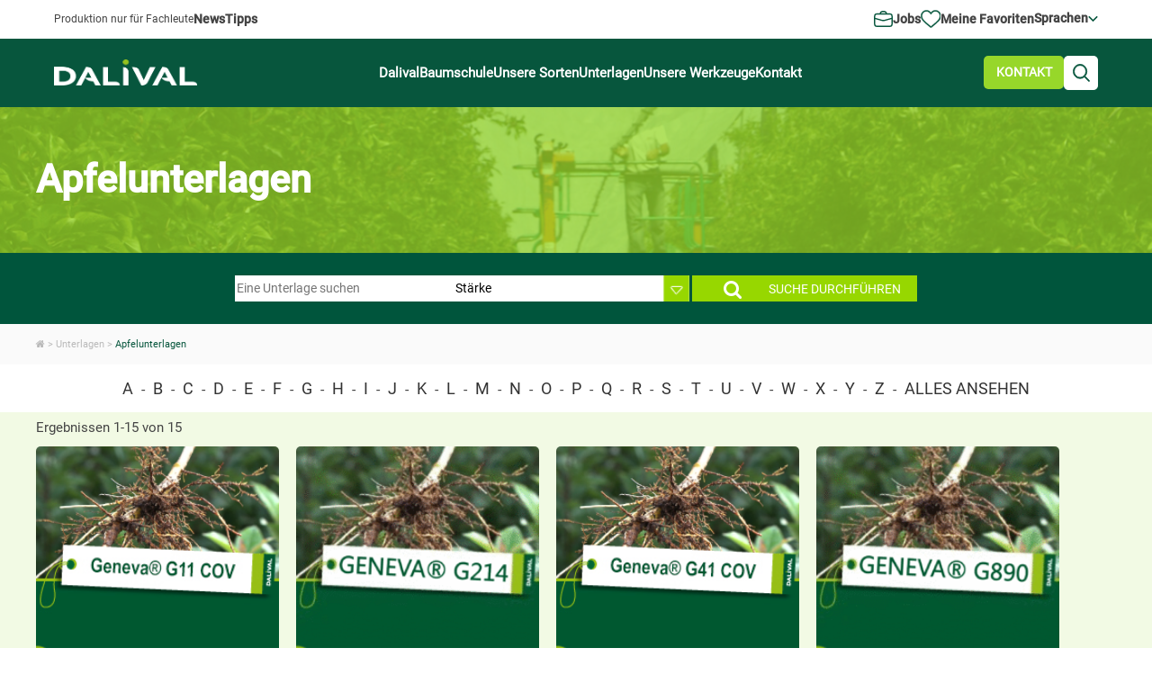

--- FILE ---
content_type: text/html; charset=UTF-8
request_url: https://www.dalival.com/unterlagen/apfelunterlage/
body_size: 13746
content:




<!DOCTYPE html>
<html lang="de-DE" class="no-js">

<head>
	<meta charset="UTF-8">
	<meta name="viewport" content="width=device-width, initial-scale=1.0, maximum-scale=5.0, minimum-scale=1.0">
	
	<link rel="icon" type="image/png" href="https://www.dalival.com/wp-content/themes/dalival/dist/assets/img/favicon.png" />
	<meta name='robots' content='index, follow, max-image-preview:large, max-snippet:-1, max-video-preview:-1' />

	<!-- This site is optimized with the Yoast SEO plugin v26.5 - https://yoast.com/wordpress/plugins/seo/ -->
	<link media="all" href="https://www.dalival.com/wp-content/cache/autoptimize/css/autoptimize_a329b133de1230caf7a9c4c88e1cf822.css" rel="stylesheet"><title>Apfelunterlagen</title>
	<link rel="canonical" href="https://www.dalival.com/unterlagen/apfelunterlage/" />
	<meta property="og:locale" content="de_DE" />
	<meta property="og:locale:alternate" content="fr_FR" />
	<meta property="og:locale:alternate" content="en_GB" />
	<meta property="og:locale:alternate" content="es_ES" />
	<meta property="og:locale:alternate" content="it_IT" />
	<meta property="og:locale:alternate" content="ru_RU" />
	<meta property="og:locale:alternate" content="pl_PL" />
	<meta property="og:type" content="article" />
	<meta property="og:title" content="Apfelunterlagen" />
	<meta property="og:url" content="https://www.dalival.com/unterlagen/apfelunterlage/" />
	<meta property="og:site_name" content="DALIVAL" />
	<meta property="article:modified_time" content="2020-03-17T15:50:37+00:00" />
	<meta name="twitter:card" content="summary_large_image" />
	<script type="application/ld+json" class="yoast-schema-graph">{"@context":"https://schema.org","@graph":[{"@type":"WebPage","@id":"https://www.dalival.com/unterlagen/apfelunterlage/","url":"https://www.dalival.com/unterlagen/apfelunterlage/","name":"Apfelunterlagen","isPartOf":{"@id":"https://www.dalival.com/accueil-all/#website"},"datePublished":"2017-04-12T11:58:12+00:00","dateModified":"2020-03-17T15:50:37+00:00","breadcrumb":{"@id":"https://www.dalival.com/unterlagen/apfelunterlage/#breadcrumb"},"inLanguage":"de","potentialAction":[{"@type":"ReadAction","target":["https://www.dalival.com/unterlagen/apfelunterlage/"]}]},{"@type":"BreadcrumbList","@id":"https://www.dalival.com/unterlagen/apfelunterlage/#breadcrumb","itemListElement":[{"@type":"ListItem","position":1,"name":"Home","item":"https://www.dalival.com/accueil-all/"},{"@type":"ListItem","position":2,"name":"Unterlagen","item":"https://www.dalival.com/unterlagen/"},{"@type":"ListItem","position":3,"name":"Apfelunterlagen"}]},{"@type":"WebSite","@id":"https://www.dalival.com/accueil-all/#website","url":"https://www.dalival.com/accueil-all/","name":"DALIVAL","description":"LEADER BAUMSCHULEN IN DER ZÜCHTUNG UND PRODUKTION VON APFEL- UND BIRNENSORTEN","publisher":{"@id":"https://www.dalival.com/accueil-all/#organization"},"potentialAction":[{"@type":"SearchAction","target":{"@type":"EntryPoint","urlTemplate":"https://www.dalival.com/accueil-all/?s={search_term_string}"},"query-input":{"@type":"PropertyValueSpecification","valueRequired":true,"valueName":"search_term_string"}}],"inLanguage":"de"},{"@type":"Organization","@id":"https://www.dalival.com/accueil-all/#organization","name":"DALIVAL","url":"https://www.dalival.com/accueil-all/","logo":{"@type":"ImageObject","inLanguage":"de","@id":"https://www.dalival.com/accueil-all/#/schema/logo/image/","url":"https://www.dalival.com/wp-content/uploads/2016/10/Dalival.jpg","contentUrl":"https://www.dalival.com/wp-content/uploads/2016/10/Dalival.jpg","width":800,"height":225,"caption":"DALIVAL"},"image":{"@id":"https://www.dalival.com/accueil-all/#/schema/logo/image/"}}]}</script>
	<!-- / Yoast SEO plugin. -->


<link rel="alternate" href="https://www.dalival.com/porte-greffes/pommes/" hreflang="fr" />
<link rel="alternate" href="https://www.dalival.com/rootstock/apple/" hreflang="en" />
<link rel="alternate" href="https://www.dalival.com/unterlagen/apfelunterlage/" hreflang="de" />
<link rel="alternate" href="https://www.dalival.com/portainjertos/manzanas/" hreflang="es" />
<link rel="alternate" href="https://www.dalival.com/portinnesto/mele/" hreflang="it" />
<link rel="alternate" href="https://www.dalival.com/%d0%bf%d0%be%d0%b4%d0%b2%d0%be%d0%b9/%d1%8f%d0%b1%d0%bb%d0%be%d0%ba/" hreflang="ru" />
<link rel="alternate" href="https://www.dalival.com/podkladki/jabloni/" hreflang="pl" />
<link rel='dns-prefetch' href='//hcaptcha.com' />
<link rel="alternate" title="oEmbed (JSON)" type="application/json+oembed" href="https://www.dalival.com/wp-json/oembed/1.0/embed?url=https%3A%2F%2Fwww.dalival.com%2Funterlagen%2Fapfelunterlage%2F&#038;lang=de" />
<link rel="alternate" title="oEmbed (XML)" type="text/xml+oembed" href="https://www.dalival.com/wp-json/oembed/1.0/embed?url=https%3A%2F%2Fwww.dalival.com%2Funterlagen%2Fapfelunterlage%2F&#038;format=xml&#038;lang=de" />
<style id='wp-img-auto-sizes-contain-inline-css' type='text/css'>
img:is([sizes=auto i],[sizes^="auto," i]){contain-intrinsic-size:3000px 1500px}
/*# sourceURL=wp-img-auto-sizes-contain-inline-css */
</style>
<style id='wp-block-library-inline-css' type='text/css'>
:root{--wp-block-synced-color:#7a00df;--wp-block-synced-color--rgb:122,0,223;--wp-bound-block-color:var(--wp-block-synced-color);--wp-editor-canvas-background:#ddd;--wp-admin-theme-color:#007cba;--wp-admin-theme-color--rgb:0,124,186;--wp-admin-theme-color-darker-10:#006ba1;--wp-admin-theme-color-darker-10--rgb:0,107,160.5;--wp-admin-theme-color-darker-20:#005a87;--wp-admin-theme-color-darker-20--rgb:0,90,135;--wp-admin-border-width-focus:2px}@media (min-resolution:192dpi){:root{--wp-admin-border-width-focus:1.5px}}.wp-element-button{cursor:pointer}:root .has-very-light-gray-background-color{background-color:#eee}:root .has-very-dark-gray-background-color{background-color:#313131}:root .has-very-light-gray-color{color:#eee}:root .has-very-dark-gray-color{color:#313131}:root .has-vivid-green-cyan-to-vivid-cyan-blue-gradient-background{background:linear-gradient(135deg,#00d084,#0693e3)}:root .has-purple-crush-gradient-background{background:linear-gradient(135deg,#34e2e4,#4721fb 50%,#ab1dfe)}:root .has-hazy-dawn-gradient-background{background:linear-gradient(135deg,#faaca8,#dad0ec)}:root .has-subdued-olive-gradient-background{background:linear-gradient(135deg,#fafae1,#67a671)}:root .has-atomic-cream-gradient-background{background:linear-gradient(135deg,#fdd79a,#004a59)}:root .has-nightshade-gradient-background{background:linear-gradient(135deg,#330968,#31cdcf)}:root .has-midnight-gradient-background{background:linear-gradient(135deg,#020381,#2874fc)}:root{--wp--preset--font-size--normal:16px;--wp--preset--font-size--huge:42px}.has-regular-font-size{font-size:1em}.has-larger-font-size{font-size:2.625em}.has-normal-font-size{font-size:var(--wp--preset--font-size--normal)}.has-huge-font-size{font-size:var(--wp--preset--font-size--huge)}.has-text-align-center{text-align:center}.has-text-align-left{text-align:left}.has-text-align-right{text-align:right}.has-fit-text{white-space:nowrap!important}#end-resizable-editor-section{display:none}.aligncenter{clear:both}.items-justified-left{justify-content:flex-start}.items-justified-center{justify-content:center}.items-justified-right{justify-content:flex-end}.items-justified-space-between{justify-content:space-between}.screen-reader-text{border:0;clip-path:inset(50%);height:1px;margin:-1px;overflow:hidden;padding:0;position:absolute;width:1px;word-wrap:normal!important}.screen-reader-text:focus{background-color:#ddd;clip-path:none;color:#444;display:block;font-size:1em;height:auto;left:5px;line-height:normal;padding:15px 23px 14px;text-decoration:none;top:5px;width:auto;z-index:100000}html :where(.has-border-color){border-style:solid}html :where([style*=border-top-color]){border-top-style:solid}html :where([style*=border-right-color]){border-right-style:solid}html :where([style*=border-bottom-color]){border-bottom-style:solid}html :where([style*=border-left-color]){border-left-style:solid}html :where([style*=border-width]){border-style:solid}html :where([style*=border-top-width]){border-top-style:solid}html :where([style*=border-right-width]){border-right-style:solid}html :where([style*=border-bottom-width]){border-bottom-style:solid}html :where([style*=border-left-width]){border-left-style:solid}html :where(img[class*=wp-image-]){height:auto;max-width:100%}:where(figure){margin:0 0 1em}html :where(.is-position-sticky){--wp-admin--admin-bar--position-offset:var(--wp-admin--admin-bar--height,0px)}@media screen and (max-width:600px){html :where(.is-position-sticky){--wp-admin--admin-bar--position-offset:0px}}
/*wp_block_styles_on_demand_placeholder:696c7319336fa*/
/*# sourceURL=wp-block-library-inline-css */
</style>
<style id='classic-theme-styles-inline-css' type='text/css'>
/*! This file is auto-generated */
.wp-block-button__link{color:#fff;background-color:#32373c;border-radius:9999px;box-shadow:none;text-decoration:none;padding:calc(.667em + 2px) calc(1.333em + 2px);font-size:1.125em}.wp-block-file__button{background:#32373c;color:#fff;text-decoration:none}
/*# sourceURL=/wp-includes/css/classic-themes.min.css */
</style>


<link rel='stylesheet' id='dashicons-css' href='https://www.dalival.com/wp-includes/css/dashicons.min.css' media='all' />


<script type="text/javascript" src="https://www.dalival.com/wp-includes/js/jquery/jquery.min.js" id="jquery-core-js"></script>

<script type="text/javascript" src="https://code.jquery.com/ui/1.13.1/jquery-ui.js" id="jqui-js"></script>
<link rel="https://api.w.org/" href="https://www.dalival.com/wp-json/" /><link rel="alternate" title="JSON" type="application/json" href="https://www.dalival.com/wp-json/wp/v2/pages/29975" /><!-- Matomo Tag Manager -->
<script>
  var _mtm = window._mtm = window._mtm || [];
  _mtm.push({'mtm.startTime': (new Date().getTime()), 'event': 'mtm.Start'});
  (function() {
    var d=document, g=d.createElement('script'), s=d.getElementsByTagName('script')[0];
    g.async=true; g.src='https://matomo.terrena.fr/js/container_B3nuZJAV.js';
    s.parentNode.insertBefore(g,s);
  })();
</script>
<!-- End Matomo Tag Manager --><style>
.h-captcha{position:relative;display:block;margin-bottom:2rem;padding:0;clear:both}.h-captcha[data-size="normal"]{width:302px;height:76px}.h-captcha[data-size="compact"]{width:158px;height:138px}.h-captcha[data-size="invisible"]{display:none}.h-captcha iframe{z-index:1}.h-captcha::before{content:"";display:block;position:absolute;top:0;left:0;background:url(https://www.dalival.com/wp-content/plugins/hcaptcha-for-forms-and-more/assets/images/hcaptcha-div-logo.svg) no-repeat;border:1px solid #fff0;border-radius:4px;box-sizing:border-box}.h-captcha::after{content:"The hCaptcha loading is delayed until user interaction.";font-family:-apple-system,system-ui,BlinkMacSystemFont,"Segoe UI",Roboto,Oxygen,Ubuntu,"Helvetica Neue",Arial,sans-serif;font-size:10px;font-weight:500;position:absolute;top:0;bottom:0;left:0;right:0;box-sizing:border-box;color:#bf1722;opacity:0}.h-captcha:not(:has(iframe))::after{animation:hcap-msg-fade-in .3s ease forwards;animation-delay:2s}.h-captcha:has(iframe)::after{animation:none;opacity:0}@keyframes hcap-msg-fade-in{to{opacity:1}}.h-captcha[data-size="normal"]::before{width:302px;height:76px;background-position:93.8% 28%}.h-captcha[data-size="normal"]::after{width:302px;height:76px;display:flex;flex-wrap:wrap;align-content:center;line-height:normal;padding:0 75px 0 10px}.h-captcha[data-size="compact"]::before{width:158px;height:138px;background-position:49.9% 78.8%}.h-captcha[data-size="compact"]::after{width:158px;height:138px;text-align:center;line-height:normal;padding:24px 10px 10px 10px}.h-captcha[data-theme="light"]::before,body.is-light-theme .h-captcha[data-theme="auto"]::before,.h-captcha[data-theme="auto"]::before{background-color:#fafafa;border:1px solid #e0e0e0}.h-captcha[data-theme="dark"]::before,body.is-dark-theme .h-captcha[data-theme="auto"]::before,html.wp-dark-mode-active .h-captcha[data-theme="auto"]::before,html.drdt-dark-mode .h-captcha[data-theme="auto"]::before{background-image:url(https://www.dalival.com/wp-content/plugins/hcaptcha-for-forms-and-more/assets/images/hcaptcha-div-logo-white.svg);background-repeat:no-repeat;background-color:#333;border:1px solid #f5f5f5}@media (prefers-color-scheme:dark){.h-captcha[data-theme="auto"]::before{background-image:url(https://www.dalival.com/wp-content/plugins/hcaptcha-for-forms-and-more/assets/images/hcaptcha-div-logo-white.svg);background-repeat:no-repeat;background-color:#333;border:1px solid #f5f5f5}}.h-captcha[data-theme="custom"]::before{background-color:initial}.h-captcha[data-size="invisible"]::before,.h-captcha[data-size="invisible"]::after{display:none}.h-captcha iframe{position:relative}div[style*="z-index: 2147483647"] div[style*="border-width: 11px"][style*="position: absolute"][style*="pointer-events: none"]{border-style:none}
</style>
<style>
span[data-name="hcap-cf7"] .h-captcha{margin-bottom:0}span[data-name="hcap-cf7"]~input[type="submit"],span[data-name="hcap-cf7"]~button[type="submit"]{margin-top:2rem}
</style>

	<script>
		(_axcb = window._axcb || []).push(function(sdk) {
			sdk.on('cookies:complete', function(choices) {
				document
					.querySelectorAll('[data-hide-on-vendor-consent]')
					.forEach(el => {
						const vendor = el.getAttribute('data-hide-on-vendor-consent');
						el.style.display = choices[vendor] ? 'none' : 'inherit';
					});
				document
					.querySelectorAll('[data-requires-vendor-consent]')
					.forEach(el => {
						const vendor = el.getAttribute('data-requires-vendor-consent');
						if (choices[vendor]) {
							el.setAttribute('src', el.getAttribute('data-src'));
						}
					});
			});
		});
	</script>
</head>


<body class="wp-singular page-template page-template-page-pommes page-template-page-pommes-php page page-id-29975 page-child parent-pageid-3813 wp-theme-dalival apfelunterlage">
	<div class="container">
		<header class="header clear">
			<div class="container-header-scroll">
									<div class="wrapper clear">
						<div class="production-professionnels">Produktion nur für Fachleute</div>

						<div class="container-liens-left">
															<a href="https://www.dalival.com/actualites/">News</a>
																													<a href="https://www.dalival.com/conseils/">Tipps</a>
							
						</div>

						<div class="btn-top-right">

																																				<span class="nous-rejoindre"><a href="https://www.dalival.com/recrutement/">Jobs</a></span>
							
							<span id="logo-panier"><a href="https://www.dalival.com/favoriten/"><span class="badge">0</span>Meine Favoriten</a></span>

							<span id="langues">
								
								Sprachen
								<div class="wrap">
																			<a href="https://www.dalival.com/unterlagen/apfelunterlage/" class="current-lang"><img src="https://www.dalival.com/wp-content/plugins/polylang/flags/de.png" alt="Deutsch" loading="lazy" /> Deutsch</a>
																			<a href="https://www.dalival.com/porte-greffes/pommes/" class=""><img src="https://www.dalival.com/wp-content/plugins/polylang/flags/fr.png" alt="Français" loading="lazy" /> Français</a>
																			<a href="https://www.dalival.com/rootstock/apple/" class=""><img src="https://www.dalival.com/wp-content/plugins/polylang/flags/gb.png" alt="English" loading="lazy" /> English</a>
																			<a href="https://www.dalival.com/portainjertos/manzanas/" class=""><img src="https://www.dalival.com/wp-content/plugins/polylang/flags/es.png" alt="Español" loading="lazy" /> Español</a>
																			<a href="https://www.dalival.com/portinnesto/mele/" class=""><img src="https://www.dalival.com/wp-content/plugins/polylang/flags/it.png" alt="Italiano" loading="lazy" /> Italiano</a>
																			<a href="https://www.dalival.com/%d0%bf%d0%be%d0%b4%d0%b2%d0%be%d0%b9/%d1%8f%d0%b1%d0%bb%d0%be%d0%ba/" class=""><img src="https://www.dalival.com/wp-content/plugins/polylang/flags/ru.png" alt="Русский" loading="lazy" /> Русский</a>
																			<a href="https://www.dalival.com/podkladki/jabloni/" class=""><img src="https://www.dalival.com/wp-content/plugins/polylang/flags/pl.png" alt="Polski" loading="lazy" /> Polski</a>
																	</div>
							</span>
						</div>

					</div>
								<div class="menu-header-container">
					<div class="wrapper">
						<div id="activemenumobile">
							<div class="logo">
								<a href="https://www.dalival.com/accueil-all"><img src="https://www.dalival.com/wp-content/themes/dalival/dist/assets/img/logo.png" alt="logo" class="logo-img" width="349" height="63" loading="lazy" /></a>
							</div>
							<div class="barres-burger active">
								<span class="barre"></span>
							</div>
						</div>
						<nav class="nav wrapper" role="navigation">
															<div class="logo">
									<a href="https://www.dalival.com/accueil-all"><img src="https://www.dalival.com/wp-content/themes/dalival/dist/assets/img/logo.png" alt="logo" class="logo-img" width="349" height="63" /></a>
								</div>
														<ul id="menu-menu-principal-all" class="menu"><li id="menu-item-3848" class="menu-item menu-item-type-post_type menu-item-object-page menu-item-has-children menu-item-3848"><a href="https://www.dalival.com/dalival-3/" title="Vorstellung der Baumschule Dalival" class="menu-image-title-after menu-image-not-hovered"><img width="28" height="28" src="https://www.dalival.com/wp-content/uploads/2015/08/ico-home.png" class="menu-image menu-image-title-after" alt="" decoding="async" /><span class="menu-image-title-after menu-image-title">Dalival</span></a>
<ul class="sub-menu"><div class='sub-menu__wrapper'>
	<li id="menu-item-3854" class="menu-item menu-item-type-post_type menu-item-object-page menu-item-3854"><a href="https://www.dalival.com/dalival-3/unsere-tatigkeiten/" title="Tätigkeiten der Firma Dalival" class="menu-image-title-after menu-image-not-hovered"><img width="175" height="110" src="https://www.dalival.com/wp-content/uploads/2016/05/Dalival-dalival1.png" class="menu-image menu-image-title-after" alt="" decoding="async" /><span class="menu-image-title-after menu-image-title">Tätigkeiten</span></a></li>
	<li id="menu-item-3849" class="menu-item menu-item-type-post_type menu-item-object-page menu-item-3849"><a href="https://www.dalival.com/dalival-3/das-team-dalival-und-seine-werte/" title="Das Team Dalival und seine Werte" class="menu-image-title-after menu-image-not-hovered"><img width="174" height="110" src="https://www.dalival.com/wp-content/uploads/2015/12/equipe.png" class="menu-image menu-image-title-after" alt="" decoding="async" /><span class="menu-image-title-after menu-image-title">Team</span></a></li>
	<li id="menu-item-3851" class="menu-item menu-item-type-post_type menu-item-object-page menu-item-3851"><a href="https://www.dalival.com/dalival-3/die-obstanlagen/" title="Die Obstanlagen" class="menu-image-title-after menu-image-not-hovered"><img width="175" height="110" src="https://www.dalival.com/wp-content/uploads/2016/05/Dalival-NOS-VERGERS-3.png" class="menu-image menu-image-title-after" alt="" decoding="async" /><span class="menu-image-title-after menu-image-title">Obstanlagen</span></a></li>
	<li id="menu-item-3852" class="menu-item menu-item-type-post_type menu-item-object-page menu-item-3852"><a href="https://www.dalival.com/dalival-3/die-produktionszentren-von-dalival/" class="menu-image-title-after menu-image-not-hovered"><img width="175" height="110" src="https://www.dalival.com/wp-content/uploads/2016/05/Dalival-NOS-métiers.png" class="menu-image menu-image-title-after" alt="" decoding="async" /><span class="menu-image-title-after menu-image-title">Produktionszentren</span></a></li>
	<li id="menu-item-3850" class="menu-item menu-item-type-post_type menu-item-object-page menu-item-3850"><a href="https://www.dalival.com/dalival-3/die-filialen/" title="Die Filialen" class="menu-image-title-after menu-image-not-hovered"><img width="175" height="110" src="https://www.dalival.com/wp-content/uploads/2016/05/Dalival-NOS-filiales.png" class="menu-image menu-image-title-after" alt="" decoding="async" /><span class="menu-image-title-after menu-image-title">Filialen</span></a></li>
	<li id="menu-item-3853" class="menu-item menu-item-type-post_type menu-item-object-page menu-item-3853"><a href="https://www.dalival.com/dalival-3/partner-von-dalival/" title="Die Partner von Dalival" class="menu-image-title-after menu-image-not-hovered"><img width="175" height="110" src="https://www.dalival.com/wp-content/uploads/2016/05/Dalival-NOS-partenaires.png" class="menu-image menu-image-title-after" alt="" decoding="async" /><span class="menu-image-title-after menu-image-title">Partner</span></a></li>
</div></ul>
</li>
<li id="menu-item-3855" class="menu-item menu-item-type-post_type menu-item-object-page menu-item-has-children menu-item-3855"><a href="https://www.dalival.com/die-baumschule/" title="Die Baumschule" class="menu-image-title-after menu-image-not-hovered"><img width="29" height="28" src="https://www.dalival.com/wp-content/uploads/2015/08/ico-plant.png" class="menu-image menu-image-title-after" alt="" decoding="async" /><span class="menu-image-title-after menu-image-title">Baumschule</span></a>
<ul class="sub-menu"><div class='sub-menu__wrapper'>
	<li id="menu-item-3847" class="menu-item menu-item-type-post_type menu-item-object-page menu-item-3847"><a href="https://www.dalival.com/die-baumschule/baume/" title="Die Bäume" class="menu-image-title-after menu-image-not-hovered"><img width="175" height="110" src="https://www.dalival.com/wp-content/uploads/2016/05/LA-PEPINIERE-arbres.png" class="menu-image menu-image-title-after" alt="" decoding="async" /><span class="menu-image-title-after menu-image-title">Bäume</span></a></li>
	<li id="menu-item-3856" class="menu-item menu-item-type-post_type menu-item-object-page menu-item-3856"><a href="https://www.dalival.com/die-baumschule/edelreiser-und-edelaugen/" title="Edelreiser und Edelaugen" class="menu-image-title-after menu-image-not-hovered"><img width="175" height="110" src="https://www.dalival.com/wp-content/uploads/2016/05/PEPINIERES-DALIVAL-GREFFONS-ET-ECUSSONS-POMMIERS-POIRIERS1.png" class="menu-image menu-image-title-after" alt="" decoding="async" /><span class="menu-image-title-after menu-image-title">Edelreiser / Edelaugen</span></a></li>
	<li id="menu-item-3857" class="menu-item menu-item-type-post_type menu-item-object-page menu-item-3857"><a href="https://www.dalival.com/die-baumschule/unterlagen/" title="Die Unterlagen" class="menu-image-title-after menu-image-not-hovered"><img width="175" height="110" src="https://www.dalival.com/wp-content/uploads/2016/05/PEPINIERES-DALIVAL-porte-greffes-dalival1.png" class="menu-image menu-image-title-after" alt="" decoding="async" /><span class="menu-image-title-after menu-image-title">Unterlagen</span></a></li>
	<li id="menu-item-3858" class="menu-item menu-item-type-post_type menu-item-object-page menu-item-3858"><a href="https://www.dalival.com/die-baumschule/die-inra-ctifl-zertifizierung/" class="menu-image-title-after menu-image-not-hovered"><img width="175" height="110" src="https://www.dalival.com/wp-content/uploads/2016/07/dalival-plants-certifiés-Zertifizierte-jährige-Bäume-allemand-Deutsch-vignette-menu1.png" class="menu-image menu-image-title-after" alt="" decoding="async" /><span class="menu-image-title-after menu-image-title">Zertifizierung / Pflanzenpass</span></a></li>
	<li id="menu-item-3865" class="menu-item menu-item-type-post_type menu-item-object-page menu-item-3865"><a href="https://www.dalival.com/die-baumschule/der-reiserschnittgarten-die-selektion/" class="menu-image-title-after menu-image-not-hovered"><img width="175" height="110" src="https://www.dalival.com/wp-content/uploads/2016/05/Dalival-sélection-verger-mère.png" class="menu-image menu-image-title-after" alt="" decoding="async" /><span class="menu-image-title-after menu-image-title">Reiserschnittgarten / Selektion</span></a></li>
</div></ul>
</li>
<li id="menu-item-3842" class="menu-item menu-item-type-post_type menu-item-object-page menu-item-has-children menu-item-3842"><a href="https://www.dalival.com/unsere-sorten/" class="menu-image-title-after menu-image-not-hovered"><img width="29" height="28" src="https://www.dalival.com/wp-content/uploads/2015/08/ico-pomme.png" class="menu-image menu-image-title-after" alt="" decoding="async" /><span class="menu-image-title-after menu-image-title">Unsere Sorten</span></a>
<ul class="sub-menu"><div class='sub-menu__wrapper'>
	<li id="menu-item-3844" class="menu-item menu-item-type-post_type menu-item-object-page menu-item-3844"><a href="https://www.dalival.com/unsere-sorten/unsere-apfel/" title="Unsere Äpfel" class="menu-image-title-after menu-image-not-hovered"><img width="175" height="110" src="https://www.dalival.com/wp-content/uploads/2016/10/Dalival-NOS-POMMES-SOUS-MENU-3.png" class="menu-image menu-image-title-after" alt="" decoding="async" /><span class="menu-image-title-after menu-image-title">Unsere Apfelsorten</span></a></li>
	<li id="menu-item-3843" class="menu-item menu-item-type-post_type menu-item-object-page menu-item-3843"><a href="https://www.dalival.com/unsere-sorten/unsere-birnen/" title="Unsere Birnen" class="menu-image-title-after menu-image-not-hovered"><img width="175" height="110" src="https://www.dalival.com/wp-content/uploads/2016/05/NOS-VARIETES-poires-Dalival.png" class="menu-image menu-image-title-after" alt="NOS-VARIETES---poires-Dalival" decoding="async" /><span class="menu-image-title-after menu-image-title">Unsere Birnensorten</span></a></li>
	<li id="menu-item-3845" class="menu-item menu-item-type-post_type menu-item-object-page menu-item-3845"><a href="https://www.dalival.com/unsere-sorten/unsere-mostapfelsorten/" title="Unsere Mostapfelsorten" class="menu-image-title-after menu-image-not-hovered"><img width="175" height="110" src="https://www.dalival.com/wp-content/uploads/2016/05/Les-variétés-de-pommes-à-cidre-Dalival.png" class="menu-image menu-image-title-after" alt="" decoding="async" /><span class="menu-image-title-after menu-image-title">Unsere Mostobstsorten</span></a></li>
	<li id="menu-item-30103" class="menu-item menu-item-type-post_type menu-item-object-page menu-item-30103"><a href="https://www.dalival.com/unsere-steinobstsorten/aprikosen/" class="menu-image-title-after menu-image-not-hovered"><img width="175" height="110" src="https://www.dalival.com/wp-content/uploads/2017/04/vignette-fruit-ABRICOT.png" class="menu-image menu-image-title-after" alt="" decoding="async" /><span class="menu-image-title-after menu-image-title">Unsere Aprikosensorten</span></a></li>
	<li id="menu-item-30102" class="menu-item menu-item-type-post_type menu-item-object-page menu-item-30102"><a href="https://www.dalival.com/unsere-steinobstsorten/kirschen/" class="menu-image-title-after menu-image-not-hovered"><img width="175" height="110" src="https://www.dalival.com/wp-content/uploads/2017/04/vignette-fruit-CERISE2.png" class="menu-image menu-image-title-after" alt="" decoding="async" /><span class="menu-image-title-after menu-image-title">Unsere Kirschensorten</span></a></li>
	<li id="menu-item-30120" class="menu-item menu-item-type-post_type menu-item-object-page menu-item-30120"><a href="https://www.dalival.com/unsere-steinobstsorten/nektarinen/" class="menu-image-title-after menu-image-not-hovered"><img width="175" height="110" src="https://www.dalival.com/wp-content/uploads/2017/04/VIGNETTE-NECTARINE.png" class="menu-image menu-image-title-after" alt="" decoding="async" /><span class="menu-image-title-after menu-image-title">Unsere Nektarinensorten</span></a></li>
	<li id="menu-item-30142" class="menu-item menu-item-type-post_type menu-item-object-page menu-item-30142"><a href="https://www.dalival.com/unsere-steinobstsorten/pfirsische/" class="menu-image-title-after menu-image-not-hovered"><img width="175" height="110" src="https://www.dalival.com/wp-content/uploads/2017/04/vignette-fruit-PECHE.png" class="menu-image menu-image-title-after" alt="" decoding="async" /><span class="menu-image-title-after menu-image-title">Unsere Pfirsischesorten</span></a></li>
	<li id="menu-item-30143" class="menu-item menu-item-type-post_type menu-item-object-page menu-item-30143"><a href="https://www.dalival.com/unsere-steinobstsorten/pflaume/" class="menu-image-title-after menu-image-not-hovered"><img width="175" height="110" src="https://www.dalival.com/wp-content/uploads/2017/04/vignette-fruit-PRUNE.png" class="menu-image menu-image-title-after" alt="" decoding="async" /><span class="menu-image-title-after menu-image-title">Unsere Pflaumesorten</span></a></li>
</div></ul>
</li>
<li id="menu-item-3846" class="menu-item menu-item-type-post_type menu-item-object-page current-page-ancestor current-menu-ancestor current-menu-parent current-page-parent current_page_parent current_page_ancestor menu-item-has-children menu-item-3846"><a href="https://www.dalival.com/unterlagen/" class="menu-image-title-after menu-image-not-hovered"><img width="29" height="28" src="https://www.dalival.com/wp-content/uploads/2015/08/ico-portegreffe.png" class="menu-image menu-image-title-after" alt="" decoding="async" /><span class="menu-image-title-after menu-image-title">Unterlagen</span></a>
<ul class="sub-menu"><div class='sub-menu__wrapper'>
	<li id="menu-item-30146" class="menu-item menu-item-type-post_type menu-item-object-page current-menu-item page_item page-item-29975 current_page_item menu-item-30146"><a href="https://www.dalival.com/unterlagen/apfelunterlage/" aria-current="page" class="menu-image-title-after menu-image-not-hovered"><img width="304" height="230" src="https://www.dalival.com/wp-content/uploads/2017/04/portegreffe.jpeg" class="menu-image menu-image-title-after" alt="" decoding="async" fetchpriority="high" /><span class="menu-image-title-after menu-image-title">Apfelunterlagen</span></a></li>
	<li id="menu-item-30147" class="menu-item menu-item-type-post_type menu-item-object-page menu-item-30147"><a href="https://www.dalival.com/unterlagen/birnenunterlage/" class="menu-image-title-after menu-image-not-hovered"><img width="304" height="230" src="https://www.dalival.com/wp-content/uploads/2017/04/portegreffe.jpeg" class="menu-image menu-image-title-after" alt="" decoding="async" /><span class="menu-image-title-after menu-image-title">Birnenunterlagen</span></a></li>
	<li id="menu-item-30149" class="menu-item menu-item-type-post_type menu-item-object-page menu-item-30149"><a href="https://www.dalival.com/unterlagen/kirschen/" class="menu-image-title-after menu-image-not-hovered"><img width="304" height="230" src="https://www.dalival.com/wp-content/uploads/2017/04/portegreffe.jpeg" class="menu-image menu-image-title-after" alt="" decoding="async" /><span class="menu-image-title-after menu-image-title">Kirschenunterlagen</span></a></li>
	<li id="menu-item-30151" class="menu-item menu-item-type-post_type menu-item-object-page menu-item-30151"><a href="https://www.dalival.com/unterlagen/peches/" class="menu-image-title-after menu-image-not-hovered"><img width="304" height="230" src="https://www.dalival.com/wp-content/uploads/2017/04/portegreffe.jpeg" class="menu-image menu-image-title-after" alt="" decoding="async" /><span class="menu-image-title-after menu-image-title">Pfirsische- / Nektarinenunterlagen</span></a></li>
	<li id="menu-item-30150" class="menu-item menu-item-type-post_type menu-item-object-page menu-item-30150"><a href="https://www.dalival.com/unterlagen/aprikosen/" class="menu-image-title-after menu-image-not-hovered"><img width="304" height="230" src="https://www.dalival.com/wp-content/uploads/2017/04/portegreffe.jpeg" class="menu-image menu-image-title-after" alt="" decoding="async" /><span class="menu-image-title-after menu-image-title">Aprikosenunterlagen</span></a></li>
	<li id="menu-item-37636" class="menu-item menu-item-type-post_type menu-item-object-page menu-item-37636"><a href="https://www.dalival.com/unterlagen/pflaumen/" class="menu-image-title-after menu-image-not-hovered"><img width="304" height="230" src="https://www.dalival.com/wp-content/uploads/2017/04/portegreffe.jpeg" class="menu-image menu-image-title-after" alt="" decoding="async" /><span class="menu-image-title-after menu-image-title">Pflaumenunterlagen</span></a></li>
</div></ul>
</li>
<li id="menu-item-3866" class="menu-item menu-item-type-post_type menu-item-object-page menu-item-has-children menu-item-3866"><a href="https://www.dalival.com/unsere-werkzeuge/" class="menu-image-title-after menu-image-not-hovered"><img width="29" height="28" src="https://www.dalival.com/wp-content/uploads/2015/08/ico-outils.png" class="menu-image menu-image-title-after" alt="" decoding="async" /><span class="menu-image-title-after menu-image-title">Unsere Werkzeuge</span></a>
<ul class="sub-menu"><div class='sub-menu__wrapper'>
	<li id="menu-item-32142" class="menu-item menu-item-type-post_type menu-item-object-page menu-item-32142"><a href="https://www.dalival.com/unsere-werkzeuge/reifetabelle/" class="menu-image-title-after menu-image-not-hovered"><img width="175" height="110" src="https://www.dalival.com/wp-content/uploads/2016/05/Dalival-NOS-POMMES1.png" class="menu-image menu-image-title-after" alt="" decoding="async" /><span class="menu-image-title-after menu-image-title">Reifetabelle</span></a></li>
	<li id="menu-item-32140" class="menu-item menu-item-type-post_type menu-item-object-page menu-item-32140"><a href="https://www.dalival.com/unsere-werkzeuge/befruchtungstabelle/" class="menu-image-title-after menu-image-not-hovered"><img width="175" height="110" src="https://www.dalival.com/wp-content/uploads/2016/05/LA-PEPINIERE-Le-verger-mère.png" class="menu-image menu-image-title-after" alt="LA-PEPINIERE---Le-verger-mère" decoding="async" /><span class="menu-image-title-after menu-image-title">Befruchtungstabelle</span></a></li>
	<li id="menu-item-32141" class="menu-item menu-item-type-post_type menu-item-object-page menu-item-32141"><a href="https://www.dalival.com/unsere-werkzeuge/pflanzdichtenberechnung/" class="menu-image-title-after menu-image-not-hovered"><img width="175" height="110" src="https://www.dalival.com/wp-content/uploads/2016/05/Dalival-NOS-pepinières-nos-arbres1.png" class="menu-image menu-image-title-after" alt="" decoding="async" /><span class="menu-image-title-after menu-image-title">Pflanzdichtenberechnung</span></a></li>
</div></ul>
</li>
<li id="menu-item-3870" class="menu-item menu-item-type-post_type menu-item-object-page menu-item-has-children menu-item-3870"><a href="https://www.dalival.com/kontakt-3/" class="menu-image-title-after menu-image-not-hovered"><img width="28" height="29" src="https://www.dalival.com/wp-content/uploads/2016/05/Picto-contact2.png" class="menu-image menu-image-title-after" alt="" decoding="async" /><span class="menu-image-title-after menu-image-title">Kontakt</span></a>
<ul class="sub-menu"><div class='sub-menu__wrapper'>
	<li id="menu-item-45167" class="menu-item menu-item-type-post_type menu-item-object-page menu-item-45167"><a href="https://www.dalival.com/sales-department-4/" class="menu-image-title-after menu-image-not-hovered"><img width="175" height="110" src="https://www.dalival.com/wp-content/uploads/2016/05/dalival-les-équipes-contact-interlocuteurs-2.png" class="menu-image menu-image-title-after" alt="" decoding="async" /><span class="menu-image-title-after menu-image-title">Verkauf</span></a></li>
	<li id="menu-item-45168" class="menu-item menu-item-type-post_type menu-item-object-page menu-item-45168"><a href="https://www.dalival.com/das-steinobst-team/" class="menu-image-title-after menu-image-not-hovered"><img width="175" height="110" src="https://www.dalival.com/wp-content/uploads/2016/12/vignette-contact-noyau.png" class="menu-image menu-image-title-after" alt="" decoding="async" /><span class="menu-image-title-after menu-image-title">Steinobst</span></a></li>
	<li id="menu-item-45169" class="menu-item menu-item-type-post_type menu-item-object-page menu-item-45169"><a href="https://www.dalival.com/das-verwaltungsteam-2/" class="menu-image-title-after menu-image-not-hovered"><img width="175" height="110" src="https://www.dalival.com/wp-content/uploads/2016/05/dalival-les-équipes-contact-interlocuteurs-1.png" class="menu-image menu-image-title-after" alt="" decoding="async" /><span class="menu-image-title-after menu-image-title">Verwaltung</span></a></li>
	<li id="menu-item-45170" class="menu-item menu-item-type-post_type menu-item-object-page menu-item-45170"><a href="https://www.dalival.com/das-forschungsteam-ifo/" class="menu-image-title-after menu-image-not-hovered"><img width="175" height="110" src="https://www.dalival.com/wp-content/uploads/2016/06/dalival-les-équipes-contact-interlocuteurs-RD.png" class="menu-image menu-image-title-after" alt="" decoding="async" /><span class="menu-image-title-after menu-image-title">I.F.O.</span></a></li>
	<li id="menu-item-3859" class="menu-item menu-item-type-post_type menu-item-object-page menu-item-3859"><a href="https://www.dalival.com/kontakt/" class="menu-image-title-after menu-image-not-hovered"><img width="175" height="110" src="https://www.dalival.com/wp-content/uploads/2016/05/Dalival-dalival.png" class="menu-image menu-image-title-after" alt="dalival" decoding="async" /><span class="menu-image-title-after menu-image-title">Kontaktformular</span></a></li>
	<li id="menu-item-3861" class="menu-item menu-item-type-post_type menu-item-object-page menu-item-3861"><a href="https://www.dalival.com/kontakt/anfahrtskizze/" class="menu-image-title-after menu-image-not-hovered"><img width="175" height="110" src="https://www.dalival.com/wp-content/uploads/2016/05/Dalival-ADRESSES-CONTACT-plan-daccès-nous-rejoindre-visite.png" class="menu-image menu-image-title-after" alt="" decoding="async" /><span class="menu-image-title-after menu-image-title">Anfahrtskizze</span></a></li>
</div></ul>
</li>
</ul>														
							<div class="container-header-right">
								<span id="contact" class=""><a onclick="_paq.push(['trackEvent', 'Demande de contact', 'Clic demande de contact header', 'clic']);" href="https://www.dalival.com/kontakt-3/">Kontakt</a></span>
								<div class="search-btn">
									<img class="js-inject-me" src="https://www.dalival.com/wp-content/themes/dalival/dist/assets/img//pictos/search.svg">
								</div>
								<div class="search-popup search">
									<form action="" method="post">
										<input type="text" autocomplete="off" name="s" id="search" placeholder="Rechercher : une variété de pomme, de poire…"><button class="research-btn-header" type="submit"> <img class="js-inject-me" src="https://www.dalival.com/wp-content/themes/dalival/dist/assets/img//pictos/search.svg">
											Suchen</button>
									</form>
								</div>
							</div>
						</nav>
					</div>
				</div>
			</div>
			<div class="hidden"></div>
						
			
<a href="https://www.dalival.com/kontakt/" class="sticky-contact">
	<img class="js-inject-me" src="https://www.dalival.com/wp-content/themes/dalival/dist/assets/img/pictos/contact.svg" alt="testPictoContact" width="27px" height="27px" loading="lazy" />
	Nous contacter
</a>

		</header><style>
	.hidden-pomme:before {
		content: 'Unterlageninformationen anzeigen';
			}
</style>

<div class="bandeau bandeau-pommes variete">
	<div class="blackband">
		<div class="wrapper">
						<h1>Apfelunterlagen</h1>
		</div>
	</div>
</div>

<form method="POST" id="search-form" action="https://www.dalival.com/unterlagen/apfelunterlage/">
	<div class="multi-search">
		<input type="text" autocomplete="on" name="search" id="search" placeholder="Eine Unterlage suchen">	<select name="vigueur" id="vigueur">
	<option value="" selected>Stärke</option>
    					<option value="stark" >stark</option>
					<option value="mittel bis stark" >mittel bis stark</option>
					<option value="mittel" >mittel</option>
					<option value="schwach" >schwach</option>
	    </select>
			<button type="submit" class="btn-search"><i class="fa fa-search fa-lg"></i><span>Suche durchführen</span></button>
	</div>
	<div class="breadcrumbs" itemscope itemtype="https://schema.org/BreadcrumbList">
		<div class="containersection">
			<!-- Breadcrumb NavXT 7.5.0 -->
<span property="itemListElement" typeof="ListItem"><a property="item" typeof="WebPage" title="Aller à l'accueil." href="https://www.dalival.com" class="home"><span property="name"><i class="fa fa-home"></i></span></a><meta property="position" content="1"></span> &gt; <span property="itemListElement" typeof="ListItem"><a property="item" typeof="WebPage" title="Aller à Unterlagen." href="https://www.dalival.com/unterlagen/" class="post post-page"><span property="name">Unterlagen</span></a><meta property="position" content="2"></span> &gt; <span property="itemListElement" typeof="ListItem"><span property="name">Apfelunterlagen</span><meta property="position" content="3"></span>		</div>
	</div>
	<div class="wrapper nopadd">
		<div class="lettres">
										<a  class="sort" href="#" data-letter="A">A</a> -
							<a  class="sort" href="#" data-letter="B">B</a> -
							<a  class="sort" href="#" data-letter="C">C</a> -
							<a  class="sort" href="#" data-letter="D">D</a> -
							<a  class="sort" href="#" data-letter="E">E</a> -
							<a  class="sort" href="#" data-letter="F">F</a> -
							<a  class="sort" href="#" data-letter="G">G</a> -
							<a  class="sort" href="#" data-letter="H">H</a> -
							<a  class="sort" href="#" data-letter="I">I</a> -
							<a  class="sort" href="#" data-letter="J">J</a> -
							<a  class="sort" href="#" data-letter="K">K</a> -
							<a  class="sort" href="#" data-letter="L">L</a> -
							<a  class="sort" href="#" data-letter="M">M</a> -
							<a  class="sort" href="#" data-letter="N">N</a> -
							<a  class="sort" href="#" data-letter="O">O</a> -
							<a  class="sort" href="#" data-letter="P">P</a> -
							<a  class="sort" href="#" data-letter="Q">Q</a> -
							<a  class="sort" href="#" data-letter="R">R</a> -
							<a  class="sort" href="#" data-letter="S">S</a> -
							<a  class="sort" href="#" data-letter="T">T</a> -
							<a  class="sort" href="#" data-letter="U">U</a> -
							<a  class="sort" href="#" data-letter="V">V</a> -
							<a  class="sort" href="#" data-letter="W">W</a> -
							<a  class="sort" href="#" data-letter="X">X</a> -
							<a  class="sort" href="#" data-letter="Y">Y</a> -
							<a  class="sort" href="#" data-letter="Z">Z</a> -
						<a class="sort" data-letter="" href="#">Alles ansehen</a>
						<input type="hidden" name="sort" id="sort" value="">
			<input type="hidden" name="type_porte_greffe" id="typepg" value="Pommier">
		</div>
		<div class="m-lettres mobile">
			<select name="lettres" id="lettres">
									<option  class="sort" href="#" value="A">A</option>
									<option  class="sort" href="#" value="B">B</option>
									<option  class="sort" href="#" value="C">C</option>
									<option  class="sort" href="#" value="D">D</option>
									<option  class="sort" href="#" value="E">E</option>
									<option  class="sort" href="#" value="F">F</option>
									<option  class="sort" href="#" value="G">G</option>
									<option  class="sort" href="#" value="H">H</option>
									<option  class="sort" href="#" value="I">I</option>
									<option  class="sort" href="#" value="J">J</option>
									<option  class="sort" href="#" value="K">K</option>
									<option  class="sort" href="#" value="L">L</option>
									<option  class="sort" href="#" value="M">M</option>
									<option  class="sort" href="#" value="N">N</option>
									<option  class="sort" href="#" value="O">O</option>
									<option  class="sort" href="#" value="P">P</option>
									<option  class="sort" href="#" value="Q">Q</option>
									<option  class="sort" href="#" value="R">R</option>
									<option  class="sort" href="#" value="S">S</option>
									<option  class="sort" href="#" value="T">T</option>
									<option  class="sort" href="#" value="U">U</option>
									<option  class="sort" href="#" value="V">V</option>
									<option  class="sort" href="#" value="W">W</option>
									<option  class="sort" href="#" value="X">X</option>
									<option  class="sort" href="#" value="Y">Y</option>
									<option  class="sort" href="#" value="Z">Z</option>
								<option value="" selected href="#">Alles ansehen</option>
			</select>
		</div>
	</div>
</form>
<div class="pommes clear">
	<div class="containersection">
				<!-- liens lettres -->
					<!-- liens suivant precedent + nombre de resultat -->
			<div class="pomme-nav clear">
				<span class="resultats">Ergebnissen  1-15 von 15</span>
											</div>
						<!-- Affichage différentes variétés de pommes (div ligne contient 4 div pomme max) -->
			<div class="ligne">
									
			<a href="https://www.dalival.com/portegreffe/geneva-g11-de/" class="pomme vignetteproduct">
	<div class="relimgwrapper">
		<img src="https://www.dalival.com/wp-content/uploads/2017/04/Geneva®-G11-C.O_ALL.jpg" class="attachment-produits size-produits wp-post-image" alt="" decoding="async" />		<div class="hidden-pomme"></div>
	</div>
	<div class="vignette_p_desc">
		<h2>Geneva® G11 C.O.V.</h2>
		<div class="desctronque">Apfelunterlage- etwas kräftiger als M9 EMLA. Bessere Erträge als M9</div>
		<span>Dieses Produkt anzeigen <i class="fa fa-chevron-right" aria-hidden="true"></i></span>
	</div>
</a>
										
			<a href="https://www.dalival.com/portegreffe/geneva-g214-de/" class="pomme vignetteproduct">
	<div class="relimgwrapper">
		<img src="https://www.dalival.com/wp-content/uploads/2025/09/Vignette-entree-PG-G214-D-245x245.png" class="attachment-produits size-produits wp-post-image" alt="" decoding="async" />		<div class="hidden-pomme"></div>
	</div>
	<div class="vignette_p_desc">
		<h2>GENEVA® G214</h2>
		<div class="desctronque">Unterlage mit einer Stärke zwischen M9 und G11 und hoher Produktivität (aber Vorsicht wegen der...</div>
		<span>Dieses Produkt anzeigen <i class="fa fa-chevron-right" aria-hidden="true"></i></span>
	</div>
</a>
										
			<a href="https://www.dalival.com/portegreffe/geneva-g41-de/" class="pomme vignetteproduct">
	<div class="relimgwrapper">
		<img src="https://www.dalival.com/wp-content/uploads/2017/04/Geneva®-G41-C.O_ALL.jpg" class="attachment-produits size-produits wp-post-image" alt="" decoding="async" />		<div class="hidden-pomme"></div>
	</div>
	<div class="vignette_p_desc">
		<h2>Geneva® G41 C.O.V.</h2>
		<div class="desctronque">Unterlage mit über M9 liegender Wuchskraft und guter Produktivität, widerstandsfähig gegen Nachbau, tolerant gegenüber Phytophthora,...</div>
		<span>Dieses Produkt anzeigen <i class="fa fa-chevron-right" aria-hidden="true"></i></span>
	</div>
</a>
										
			<a href="https://www.dalival.com/portegreffe/geneva-g890-de/" class="pomme vignetteproduct">
	<div class="relimgwrapper">
		<img src="https://www.dalival.com/wp-content/uploads/2025/09/Vignette-entree-PG-G890-D-245x245.png" class="attachment-produits size-produits wp-post-image" alt="" decoding="async" />		<div class="hidden-pomme"></div>
	</div>
	<div class="vignette_p_desc">
		<h2>GENEVA® G890</h2>
		<div class="desctronque">Unterlage mit einer ähnlichen Stärke wie M106 und hoher Produktivität, tolerant gegenüber Nachbau, tolerant gegenüber...</div>
		<span>Dieses Produkt anzeigen <i class="fa fa-chevron-right" aria-hidden="true"></i></span>
	</div>
</a>
													</div>
			<div class="ligne">
			
			<a href="https://www.dalival.com/portegreffe/geneva-g935-de/" class="pomme vignetteproduct">
	<div class="relimgwrapper">
		<img src="https://www.dalival.com/wp-content/uploads/2025/09/Vignette-entree-PG-G935-D-245x245.png" class="attachment-produits size-produits wp-post-image" alt="" decoding="async" />		<div class="hidden-pomme"></div>
	</div>
	<div class="vignette_p_desc">
		<h2>GENEVA® G935</h2>
		<div class="desctronque">Unterlage mit ähnlicher Stärke wie M26 und hoher Produktivität, tolerant zu Nachbau, tolerant gegenüber Phytophthora,...</div>
		<span>Dieses Produkt anzeigen <i class="fa fa-chevron-right" aria-hidden="true"></i></span>
	</div>
</a>
										
			<a href="https://www.dalival.com/portegreffe/geneva-g969-de/" class="pomme vignetteproduct">
	<div class="relimgwrapper">
		<img src="https://www.dalival.com/wp-content/uploads/2025/09/Vignette-entree-PG-G969-D-1-245x245.png" class="attachment-produits size-produits wp-post-image" alt="" decoding="async" />		<div class="hidden-pomme"></div>
	</div>
	<div class="vignette_p_desc">
		<h2>GENEVA® G969</h2>
		<div class="desctronque">Unterlage mit einer Stärke ähnlich wie M106 und hoher Produktivität, tolerant zu Nachbau, tolerant gegenüber...</div>
		<span>Dieses Produkt anzeigen <i class="fa fa-chevron-right" aria-hidden="true"></i></span>
	</div>
</a>
										
			<a href="https://www.dalival.com/portegreffe/m111-3/" class="pomme vignetteproduct">
	<div class="relimgwrapper">
		<img src="https://www.dalival.com/wp-content/uploads/2017/04/MM111_ALL.jpg" class="attachment-produits size-produits wp-post-image" alt="" decoding="async" />		<div class="hidden-pomme"></div>
	</div>
	<div class="vignette_p_desc">
		<h2>M111</h2>
		<div class="desctronque">Apfelunterlage -Starke Unterlage. Gute Erträge und Fructgrösse</div>
		<span>Dieses Produkt anzeigen <i class="fa fa-chevron-right" aria-hidden="true"></i></span>
	</div>
</a>
										
			<a href="https://www.dalival.com/portegreffe/m116-c-o-v-2/" class="pomme vignetteproduct">
	<div class="relimgwrapper">
		<img src="https://www.dalival.com/wp-content/uploads/2017/04/M116-COV_ALL.jpg" class="attachment-produits size-produits wp-post-image" alt="" decoding="async" />		<div class="hidden-pomme"></div>
	</div>
	<div class="vignette_p_desc">
		<h2>M116 C.O.V.</h2>
		<div class="desctronque">Apfelunterlage - ähnliche Stärke als MM106</div>
		<span>Dieses Produkt anzeigen <i class="fa fa-chevron-right" aria-hidden="true"></i></span>
	</div>
</a>
													</div>
			<div class="ligne">
			
			<a href="https://www.dalival.com/portegreffe/m200-de/" class="pomme vignetteproduct">
	<div class="relimgwrapper">
		<img src="https://www.dalival.com/wp-content/uploads/2023/03/M200_porte-greffe_Dalival_Carre_DE-245x245.png" class="attachment-produits size-produits wp-post-image" alt="" decoding="async" />		<div class="hidden-pomme"></div>
	</div>
	<div class="vignette_p_desc">
		<h2>M200 C.O.V.</h2>
		<div class="desctronque"></div>
		<span>Dieses Produkt anzeigen <i class="fa fa-chevron-right" aria-hidden="true"></i></span>
	</div>
</a>
										
			<a href="https://www.dalival.com/portegreffe/m26-3/" class="pomme vignetteproduct">
	<div class="relimgwrapper">
		<img src="https://www.dalival.com/wp-content/uploads/2017/04/M26_ALL.jpg" class="attachment-produits size-produits wp-post-image" alt="" decoding="async" />		<div class="hidden-pomme"></div>
	</div>
	<div class="vignette_p_desc">
		<h2>M26</h2>
		<div class="desctronque">Apfelunterlage - starke Unterlage, zwischen Geneva® G11 C.O.V. und Pi80 Supporter®4 C.O.V.</div>
		<span>Dieses Produkt anzeigen <i class="fa fa-chevron-right" aria-hidden="true"></i></span>
	</div>
</a>
										
			<a href="https://www.dalival.com/portegreffe/m9-emla-3/" class="pomme vignetteproduct">
	<div class="relimgwrapper">
		<img src="https://www.dalival.com/wp-content/uploads/2017/04/M9-EMLA_ALL.jpg" class="attachment-produits size-produits wp-post-image" alt="" decoding="async" />		<div class="hidden-pomme"></div>
	</div>
	<div class="vignette_p_desc">
		<h2>M9 EMLA</h2>
		<div class="desctronque">Apfelunterlage - Selektion von Paradis jaune de Metz, induziert diese schwache Unterlage eine sehr gute...</div>
		<span>Dieses Produkt anzeigen <i class="fa fa-chevron-right" aria-hidden="true"></i></span>
	</div>
</a>
										
			<a href="https://www.dalival.com/portegreffe/m9-pajam1-lancep-c-o-v-3/" class="pomme vignetteproduct">
	<div class="relimgwrapper">
		<img src="https://www.dalival.com/wp-content/uploads/2017/04/M9-PAJAM©-1-LANCEP-COV_ALL.jpg" class="attachment-produits size-produits wp-post-image" alt="" decoding="async" />		<div class="hidden-pomme"></div>
	</div>
	<div class="vignette_p_desc">
		<h2>M9 Pajam®1 Lancep C.O.V.</h2>
		<div class="desctronque">Apfelunterlage - Selektion von Paradis jaune de Metz, induziert diese schwache Unterlage eine sehr gute...</div>
		<span>Dieses Produkt anzeigen <i class="fa fa-chevron-right" aria-hidden="true"></i></span>
	</div>
</a>
													</div>
			<div class="ligne">
			
			<a href="https://www.dalival.com/portegreffe/m9-pajam2-cepiland-c-o-v-3/" class="pomme vignetteproduct">
	<div class="relimgwrapper">
		<img src="https://www.dalival.com/wp-content/uploads/2017/04/M9-PAJAM©-2-LANCEP-COV_ALL.jpg" class="attachment-produits size-produits wp-post-image" alt="" decoding="async" />		<div class="hidden-pomme"></div>
	</div>
	<div class="vignette_p_desc">
		<h2>M9 Pajam®2 Cepiland C.O.V.</h2>
		<div class="desctronque">Apfelunterlage - Selektion von Paradis jaune de Metz, induziert diese schwache Unterlage eine sehr gute...</div>
		<span>Dieses Produkt anzeigen <i class="fa fa-chevron-right" aria-hidden="true"></i></span>
	</div>
</a>
										
			<a href="https://www.dalival.com/portegreffe/m9-t337-nakb-3/" class="pomme vignetteproduct">
	<div class="relimgwrapper">
		<img src="https://www.dalival.com/wp-content/uploads/2017/04/M9-T337-NAKB_ALL.jpg" class="attachment-produits size-produits wp-post-image" alt="" decoding="async" />		<div class="hidden-pomme"></div>
	</div>
	<div class="vignette_p_desc">
		<h2>M9 T337 NAKB</h2>
		<div class="desctronque">Apfelunterlage - Selektion von Paradis jaune de Metz, induziert diese schwache Unterlage eine sehr gute...</div>
		<span>Dieses Produkt anzeigen <i class="fa fa-chevron-right" aria-hidden="true"></i></span>
	</div>
</a>
										
			<a href="https://www.dalival.com/portegreffe/mm106-3/" class="pomme vignetteproduct">
	<div class="relimgwrapper">
		<img src="https://www.dalival.com/wp-content/uploads/2017/04/MM106_ALL.jpg" class="attachment-produits size-produits wp-post-image" alt="" decoding="async" />		<div class="hidden-pomme"></div>
	</div>
	<div class="vignette_p_desc">
		<h2>MM106</h2>
		<div class="desctronque">Apfelunterlage - starke Unterlage</div>
		<span>Dieses Produkt anzeigen <i class="fa fa-chevron-right" aria-hidden="true"></i></span>
	</div>
</a>
								</div>
			<!-- liens suivant precedent + nombre de resultat -->

			<div class="pomme-nav clear">
				<span class="resultats">Ergebnissen  1-15 von 15</span>
											</div>
	</div>

</div>
</div>
<script type="text/javascript">
	var ajaxUrl = "https://www.dalival.com/wp-admin/admin-ajax.php";
	var letype = "portegreffe";
</script>
<section id="bandeauscopes" class="lesscopes">
	<div>
		<img src="https://www.dalival.com/wp-content/themes/dalival/dist/assets/img/noyauscope_d.png" alt="noyauscopes - newletter" loading="lazy" width="136" height="73">
				<p>
			<span>Hier finden Sie alle Ausgaben unserer Noyauscope</span>
			<img src="https://www.dalival.com/wp-content/themes/dalival/dist/assets/img/illustration_noy.png" alt="pommscope - newletter" loading="lazy" width="116" height="76" />		</p>
		<a href="https://www.dalival.com/noyauscopes-2/" id="noy">Alle Noyauscopes anzeigen<span class="fleche fleche-verte-droite"></span></a>
	</div>
	<div>
		<img src="https://www.dalival.com/wp-content/themes/dalival/dist/assets/img/pommoscopes_d.png" alt="pommscope - newletter" loading="lazy" width="136" height="73" />
				<p>
			<span>Hier finden Sie alle Ausgaben unserer Pommoscope</span>
			<img src="https://www.dalival.com/wp-content/themes/dalival/dist/assets/img/illustration_pom.png" alt="pommscope - newletter" loading="lazy" width="116" height="76" />		</p>
		<a href="https://www.dalival.com/pommoscopes/" id="pom">Alle Pommoscopes anzeigen<span class="fleche fleche-verte-droite"></span></a>
	</div>
	<div>
		<img src="https://www.dalival.com/wp-content/themes/dalival/dist/assets/img/cidriscope_d.png" alt="cidriscopes - newletter" loading="lazy" width="136" height="73">
				<p>
			<span>Hier finden Sie alle Ausgaben unserer Cidriscopes</span>
			<img src="https://www.dalival.com/wp-content/themes/dalival/dist/assets/img/illustration_cidri.png" alt="pommscope - newletter" loading="lazy" width="116" height="76" />		</p>
		<a href="https://www.dalival.com/portegreffe/mm106-3/" id="noy">Alle Cidriscope anzeigen<span class="fleche fleche-verte-droite"></a>
	</div>
</section><footer>
	<div class="wrapper clear ">
		<div id="bouton-up">
			<img class="js-inject-me" src="https://www.dalival.com/wp-content/themes/dalival/dist/assets/img//pictos/chevron-blanc.svg" alt="ScrollTo Top" rel="fleche up" width="20" height="20">

		</div>
		<div class="logo-container">
			<img src="https://www.dalival.com/wp-content/themes/dalival/dist/assets/img/logo.png" alt="Dalival" alt="Dalival" width="220" height="40" loading="lazy" />
		</div>

		<div class="row-footer">
			<div class="infos-footer">
								<p>Château de Noue</p>
				<p>02600 Villers-Cotterêts - Frankreich</p>


				<p>Tel:+33(0)3 23 96 56 50</p>
				<p>info@dalival.com</p>
			</div>

			<ul id="menu-footer-1-allemand" class="menu"><li id="menu-item-3830" class="menu-item menu-item-type-post_type menu-item-object-page menu-item-3830"><a href="https://www.dalival.com/dalival-3/">Dalival</a></li>
<li id="menu-item-3831" class="menu-item menu-item-type-post_type menu-item-object-page menu-item-3831"><a href="https://www.dalival.com/die-baumschule/">Baumschule</a></li>
<li id="menu-item-3828" class="menu-item menu-item-type-post_type menu-item-object-page menu-item-3828"><a href="https://www.dalival.com/unsere-sorten/unsere-apfel/nos-varietes-pommes/">Äpfelsorten</a></li>
<li id="menu-item-3827" class="menu-item menu-item-type-post_type menu-item-object-page menu-item-3827"><a href="https://www.dalival.com/unsere-sorten/unsere-birnen/unsere-sorten-birnen/">Birnensorten</a></li>
<li id="menu-item-3829" class="menu-item menu-item-type-post_type menu-item-object-page menu-item-3829"><a href="https://www.dalival.com/unsere-sorten/unsere-mostapfelsorten/unsere-mostapfelsorten/">Mostapfelsorten</a></li>
</ul>			<ul id="menu-footer-2-allemand" class="menu"><li id="menu-item-3832" class="menu-item menu-item-type-custom menu-item-object-custom menu-item-3832"><a href="https://www.dalival.com/deconseils/">Beratung</a></li>
<li id="menu-item-3833" class="menu-item menu-item-type-post_type menu-item-object-page current-page-ancestor menu-item-3833"><a href="https://www.dalival.com/unterlagen/">Unterlagen</a></li>
<li id="menu-item-3836" class="menu-item menu-item-type-post_type menu-item-object-page menu-item-3836"><a href="https://www.dalival.com/unsere-werkzeuge/">Praktische Hilfe</a></li>
<li id="menu-item-3835" class="menu-item menu-item-type-post_type menu-item-object-page menu-item-3835"><a href="https://www.dalival.com/kontakt-3/">Ansprechpartnern</a></li>
<li id="menu-item-3834" class="menu-item menu-item-type-post_type menu-item-object-page menu-item-3834"><a href="https://www.dalival.com/kontakt/">Kontakt</a></li>
</ul>			<ul id="menu-footer-3-allemand" class="menu"><li id="menu-item-3839" class="menu-item menu-item-type-post_type menu-item-object-page menu-item-3839"><a href="https://www.dalival.com/presse-2/">Presse</a></li>
<li id="menu-item-3840" class="menu-item menu-item-type-post_type menu-item-object-page menu-item-3840"><a href="https://www.dalival.com/videos-3/">Videos</a></li>
<li id="menu-item-3841" class="menu-item menu-item-type-post_type menu-item-object-page menu-item-3841"><a href="https://www.dalival.com/nachrichten/">Nachrichten</a></li>
<li id="menu-item-79628" class="menu-item menu-item-type-post_type menu-item-object-page menu-item-79628"><a href="https://www.dalival.com/conditions-generales-de-vente-dalival/">Verkaufsbedingungen</a></li>
<li id="menu-item-3838" class="menu-item menu-item-type-post_type menu-item-object-page menu-item-3838"><a href="https://www.dalival.com/plan-du-site-2/">Karte der Webseite</a></li>
</ul>			<div class="bloc-reseaux">
				<div class="reseaux-text">
					<p>Folgen Sie uns in unseren sozialen Netzwerken</p>
				</div>
								<div class="blocRS">
											<a href="https://www.facebook.com/dalival.IFO/" target="_blank" title="Facebook"><span class="facebook"></span></a>
																<a href="https://www.instagram.com/dalival.ifo/" target="_blank" title="Instagram"><span class="instagram"></span></a>
																<a href="https://fr.linkedin.com/company/dalival" target="_blank" title="Linkedin"><span class="linkedin"></span></a>
									</div>
			</div>
		</div>

	</div>


	<div class="wrapper clear">
		
		<div class="last-line">
							<p class="copyright-line">
					<i class="fa fa-copyright" aria-hidden="true"></i> Copyright 2022 | Dalival - Tout droits réservés					| <a href="https://www.dalival.com/impressum/" class="mentions-l">Rechtliche Hinweise</a>
					| <a href="https://www.dalival.com/datenschutz/" class="politique-l">Datenschutzrichtlinie Dalival</a>
					| <a href="https://www.dalival.com/richtlinien-fuer-cookies/" class="politique-l">Cookie-Richtlinie</a>
					| <a href="https://www.dalival.com/datenschutzrichtlinie-terrena/" class="politique-l">Datenschutzrichtlinie Terrena</a>
				</p>
						<p class="developpement-kookline">Création & développement : Kookline</p>
		</div>

	</div>
</footer>
<div class="devis-form">
	<div id="leform">
		<p class="h2">Angebot - <span id="ptitle">MM106</span></p>
		
<div class="wpcf7 no-js" id="wpcf7-f3546-o1" lang="fr-FR" dir="ltr" data-wpcf7-id="3546">
<div class="screen-reader-response"><p role="status" aria-live="polite" aria-atomic="true"></p> <ul></ul></div>
<form action="/unterlagen/apfelunterlage/#wpcf7-f3546-o1" method="post" class="wpcf7-form init" aria-label="Formulaire de contact" novalidate="novalidate" data-status="init">
<fieldset class="hidden-fields-container"><input type="hidden" name="_wpcf7" value="3546" /><input type="hidden" name="_wpcf7_version" value="6.1.4" /><input type="hidden" name="_wpcf7_locale" value="fr_FR" /><input type="hidden" name="_wpcf7_unit_tag" value="wpcf7-f3546-o1" /><input type="hidden" name="_wpcf7_container_post" value="0" /><input type="hidden" name="_wpcf7_posted_data_hash" value="" />
</fieldset>
<p style="display:none"><span class="wpcf7-form-control-wrap" data-name="produit"><input size="40" maxlength="400" class="wpcf7-form-control wpcf7-text wpcf7-validates-as-required" aria-required="true" aria-invalid="false" value="" type="text" name="produit" /></span>
</p>
<div class="ligne-form">
	<p><label>Name : </label><span class="wpcf7-form-control-wrap" data-name="your-name"><input size="40" maxlength="400" class="wpcf7-form-control wpcf7-text" aria-invalid="false" value="" type="text" name="your-name" /></span>
	</p>
</div>
<div class="ligne-form">
	<p><label>Unternehmen <span class="mandatory">*</span> :</label><span class="wpcf7-form-control-wrap" data-name="societe"><input size="40" maxlength="400" class="wpcf7-form-control wpcf7-text wpcf7-validates-as-required" aria-required="true" aria-invalid="false" value="" type="text" name="societe" /></span>
	</p>
</div>
<div class="ligne-form">
	<p><label>E-Mail <span class="mandatory">*</span> :</label><span class="wpcf7-form-control-wrap" data-name="your-email"><input size="40" maxlength="400" class="wpcf7-form-control wpcf7-email wpcf7-validates-as-required wpcf7-text wpcf7-validates-as-email" aria-required="true" aria-invalid="false" value="" type="email" name="your-email" /></span>
	</p>
</div>
<div class="ligne-form">
	<p><label>Telefon <span class="mandatory">*</span> :</label><span class="wpcf7-form-control-wrap" data-name="tel"><input size="40" maxlength="400" class="wpcf7-form-control wpcf7-tel wpcf7-validates-as-required wpcf7-text wpcf7-validates-as-tel" aria-required="true" aria-invalid="false" value="" type="tel" name="tel" /></span>
	</p>
</div>
<div class="ligne-form">
	<p><label>Saison <span class="mandatory">*</span> :</label><span class="wpcf7-form-control-wrap" data-name="your-subject"><select class="wpcf7-form-control wpcf7-select" aria-invalid="false" name="your-subject"><option value="2025-2026">2025-2026</option><option value="2026-2027">2026-2027</option><option value="2027-2028">2027-2028</option></select></span>
	</p>
</div>
<div class="ligne-form textarea">
	<p><label>Ihre Nachricht <span class="mandatory">*</span> :</label><span class="wpcf7-form-control-wrap" data-name="message"><textarea cols="40" rows="10" maxlength="2000" class="wpcf7-form-control wpcf7-textarea wpcf7-validates-as-required" aria-required="true" aria-invalid="false" name="message"></textarea></span>
	</p>
</div>
<div class="ligne-form rgpd-devis">
	<p><span class="wpcf7-form-control-wrap" data-name="acceptance-957"><span class="wpcf7-form-control wpcf7-acceptance"><span class="wpcf7-list-item"><input type="checkbox" name="acceptance-957" value="1" aria-invalid="false" /></span></span></span>Ich habe die Datenschutzbestimmungen auf unserer Impressum-Seite gelesen und akzeptiere sie.
	</p>
</div>
<p style="margin-left:20px;"><span class="mandatory">*</span> Pflichtfelder
</p>
<p class="mandat">Die Informationen, die Sie uns über dieses Formular zukommen lassen, werden von Dalival nur verarbeitet, um Ihre Anfrage nach einem Preisangebot zu beantworten. Die Daten sind ausschließlich für uns bestimmt und werden niemals weitergegeben. Um mehr über unsere Datenverarbeitung und die Ausübung Ihrer Rechte zu erfahren, besuchen Sie bitte die Datenschutzrichtlinie.
</p>
<p><span class="wpcf7-form-control-wrap" data-name="hcap-cf7">		<input
				type="hidden"
				class="hcaptcha-widget-id"
				name="hcaptcha-widget-id"
				value="eyJzb3VyY2UiOlsiY29udGFjdC1mb3JtLTdcL3dwLWNvbnRhY3QtZm9ybS03LnBocCJdLCJmb3JtX2lkIjozNTQ2fQ==-fc4fcbde62a8813d7e486d42b4df630a">
				<span id="hcap_cf7-696c7319593dd6.08643475" class="wpcf7-form-control h-captcha "
			data-sitekey="10000000-ffff-ffff-ffff-000000000001"
			data-theme="light"
			data-size="normal"
			data-auto="false"
			data-ajax="false"
			data-force="false">
		</span>
		<input type="hidden" id="_wpnonce" name="_wpnonce" value="c38a50b5b0" /><input type="hidden" name="_wp_http_referer" value="/unterlagen/apfelunterlage/" /></span><input class="wpcf7-form-control wpcf7-submit has-spinner" type="submit" value="Senden" />
</p><div class="wpcf7-response-output" aria-hidden="true"></div>
</form>
</div>
	</div>
</div>
<script type="speculationrules">
{"prefetch":[{"source":"document","where":{"and":[{"href_matches":"/*"},{"not":{"href_matches":["/wp-*.php","/wp-admin/*","/wp-content/uploads/*","/wp-content/*","/wp-content/plugins/*","/wp-content/themes/dalival/*","/*\\?(.+)"]}},{"not":{"selector_matches":"a[rel~=\"nofollow\"]"}},{"not":{"selector_matches":".no-prefetch, .no-prefetch a"}}]},"eagerness":"conservative"}]}
</script>
<script>
(()=>{'use strict';let loaded=!1,scrolled=!1,timerId;function load(){if(loaded){return}
loaded=!0;clearTimeout(timerId);window.removeEventListener('touchstart',load);document.body.removeEventListener('mouseenter',load);document.body.removeEventListener('click',load);window.removeEventListener('keydown',load);window.removeEventListener('scroll',scrollHandler);const t=document.getElementsByTagName('script')[0];const s=document.createElement('script');s.type='text/javascript';s.id='hcaptcha-api';s.src='https://js.hcaptcha.com/1/api.js?onload=hCaptchaOnLoad&render=explicit';s.async=!0;t.parentNode.insertBefore(s,t)}
function scrollHandler(){if(!scrolled){scrolled=!0;return}
load()}
document.addEventListener('hCaptchaBeforeAPI',function(){const delay=-100;if(delay>=0){timerId=setTimeout(load,delay)}
const options={passive:!0};window.addEventListener('touchstart',load,options);document.body.addEventListener('mouseenter',load);document.body.addEventListener('click',load);window.addEventListener('keydown',load);window.addEventListener('scroll',scrollHandler,options)})})()
</script>
<script type="text/javascript" src="https://www.dalival.com/wp-includes/js/dist/hooks.min.js" id="wp-hooks-js"></script>
<script type="text/javascript" src="https://www.dalival.com/wp-includes/js/dist/i18n.min.js" id="wp-i18n-js"></script>
<script type="text/javascript" id="wp-i18n-js-after">
/* <![CDATA[ */
wp.i18n.setLocaleData( { 'text direction\u0004ltr': [ 'ltr' ] } );
//# sourceURL=wp-i18n-js-after
/* ]]> */
</script>

<script type="text/javascript" id="contact-form-7-js-translations">
/* <![CDATA[ */
( function( domain, translations ) {
	var localeData = translations.locale_data[ domain ] || translations.locale_data.messages;
	localeData[""].domain = domain;
	wp.i18n.setLocaleData( localeData, domain );
} )( "contact-form-7", {"translation-revision-date":"2025-10-26 03:28:49+0000","generator":"GlotPress\/4.0.3","domain":"messages","locale_data":{"messages":{"":{"domain":"messages","plural-forms":"nplurals=2; plural=n != 1;","lang":"de"},"This contact form is placed in the wrong place.":["Dieses Kontaktformular wurde an der falschen Stelle platziert."],"Error:":["Fehler:"]}},"comment":{"reference":"includes\/js\/index.js"}} );
//# sourceURL=contact-form-7-js-translations
/* ]]> */
</script>
<script type="text/javascript" id="contact-form-7-js-before">
/* <![CDATA[ */
var wpcf7 = {
    "api": {
        "root": "https:\/\/www.dalival.com\/wp-json\/",
        "namespace": "contact-form-7\/v1"
    }
};
//# sourceURL=contact-form-7-js-before
/* ]]> */
</script>


<script type="text/javascript" id="main_js-js-after">
/* <![CDATA[ */
const ajax_var = {"url":"https:\/\/www.dalival.com\/wp-admin\/admin-ajax.php","nonce":"5c68eccebf"}
//# sourceURL=main_js-js-after
/* ]]> */
</script>
<script type="text/javascript" id="hcaptcha-js-extra">
/* <![CDATA[ */
var HCaptchaMainObject = {"params":"{\"sitekey\":\"10000000-ffff-ffff-ffff-000000000001\",\"theme\":\"light\",\"size\":\"normal\",\"hl\":\"de\"}"};
//# sourceURL=hcaptcha-js-extra
/* ]]> */
</script>


<script type="text/javascript">
	jQuery('#inscriptionalanewsletter').append("<p class='rgpd-newsletter-footer'> <input id='rgpd-newsletter-footer' type='checkbox' required> <label for='rgpd-newsletter-footer'>Votre adresse de messagerie est uniquement utilisée pour vous envoyer notre lettre d'information ainsi que des informations concernant les activités de DALIVAL. Vous pouvez à tout moment utiliser le lien de désabonnement intégré dans la newsletter.</label></p>");
	var $buoop = {
		vs: {
			i: 10, 
			f: -4,
			o: -4,
			s: 8,
			c: -4
		},
		mobile: false,
		api: 4,
		reminder: 0
	};

	function $buo_f() {
		var e = document.createElement("script");
		e.src = "//browser-update.org/update.min.js";
		document.body.appendChild(e);
	};
	try {
		document.addEventListener("DOMContentLoaded", $buo_f, false)
	} catch (e) {
		window.attachEvent("onload", $buo_f)
	}
</script>
<script defer src="https://www.dalival.com/wp-content/cache/autoptimize/js/autoptimize_e142fe40347923d8b26306fda65ad421.js"></script></body>

</html>

--- FILE ---
content_type: text/html; charset=UTF-8
request_url: https://www.dalival.com/wp-admin/admin-ajax.php
body_size: 7782
content:
[{"value":"JULAXINE C.O.V.","url":"https:\/\/www.dalival.com\/pommes\/julaxine-de\/","pid":178817},{"value":"GENEVA\u00ae G890","url":"https:\/\/www.dalival.com\/portegreffe\/geneva-g890-de\/","pid":172094},{"value":"GENEVA\u00ae G969","url":"https:\/\/www.dalival.com\/portegreffe\/geneva-g969-de\/","pid":172088},{"value":"GENEVA\u00ae G214","url":"https:\/\/www.dalival.com\/portegreffe\/geneva-g214-de\/","pid":172063},{"value":"GENEVA\u00ae G935","url":"https:\/\/www.dalival.com\/portegreffe\/geneva-g935-de\/","pid":172047},{"value":"SUNELSTAR C.O.V.","url":"https:\/\/www.dalival.com\/pommes\/sunelstar-de\/","pid":171949},{"value":"HONEY CRISP C.O.V.","url":"https:\/\/www.dalival.com\/prunes\/honey-crisp-de\/","pid":164368},{"value":"QUEEN ELSA C.O.V.","url":"https:\/\/www.dalival.com\/prunes\/queen-elsa-de\/","pid":164355},{"value":"EARLINA C.O.V.","url":"https:\/\/www.dalival.com\/prunes\/earlina-de\/","pid":164354},{"value":"DIVINE C.O.V.","url":"https:\/\/www.dalival.com\/prunes\/divine-de\/","pid":164337},{"value":"GRENADINE C.O.V.","url":"https:\/\/www.dalival.com\/prunes\/grenadine-de\/","pid":164336},{"value":"TITINE C.O.V.","url":"https:\/\/www.dalival.com\/prunes\/titine-de\/","pid":164335},{"value":"PALATINA C.O.V.","url":"https:\/\/www.dalival.com\/prunes\/palatina-de\/","pid":164322},{"value":"POLARIS C.O.V.","url":"https:\/\/www.dalival.com\/prunes\/polaris-de\/","pid":164308},{"value":"TARDELI C.O.V.","url":"https:\/\/www.dalival.com\/prunes\/tardeli-de\/","pid":164309},{"value":"SIDONIA C.O.V.","url":"https:\/\/www.dalival.com\/nectarines\/sidonia-de\/","pid":164235},{"value":"POLAR KIST C.O.V.","url":"https:\/\/www.dalival.com\/nectarines\/polar-kist-de\/","pid":164236},{"value":"CHARLOTTE C.O.V.","url":"https:\/\/www.dalival.com\/peches\/charlotte-de\/","pid":164221},{"value":"FABULOSA C.O.V.","url":"https:\/\/www.dalival.com\/peches\/fabulosa-de\/","pid":164222},{"value":"DENFER C.O.V.","url":"https:\/\/www.dalival.com\/cerises\/denfer-de\/","pid":164208},{"value":"RUBYNGO\u00ae RUBICHIC C.O.V.","url":"https:\/\/www.dalival.com\/abricots\/rubyngo-rubichic-de\/","pid":164198},{"value":"TASTY SWEET\u00ae ZAI208PR C.O.V.","url":"https:\/\/www.dalival.com\/prunes\/tasty-sweet-de\/","pid":164115},{"value":"HONEY FLASH C.O.V.","url":"https:\/\/www.dalival.com\/prunes\/honey-flash-de\/","pid":164114},{"value":"HONEY MUST\u00ae","url":"https:\/\/www.dalival.com\/nectarines\/honey-must-de\/","pid":164098},{"value":"TENERIF C.O.V.","url":"https:\/\/www.dalival.com\/nectarines\/tenerif-de\/","pid":164097},{"value":"ATANASIA\u00ae ZAI857PB C.O.V. angemeldet","url":"https:\/\/www.dalival.com\/peches\/atanasia-de\/","pid":164084},{"value":"MAREVA C.O.V.","url":"https:\/\/www.dalival.com\/peches\/mareva-de\/","pid":164083},{"value":"4.15.12","url":"https:\/\/www.dalival.com\/abricots\/4-15-12-de\/","pid":164070},{"value":"NEMAUSUS C.O.V. angemeldet","url":"https:\/\/www.dalival.com\/abricots\/nemausus-de\/","pid":164069},{"value":"STELLAR\u00ae HOT81A1 angemeldet","url":"https:\/\/www.dalival.com\/pommes\/stellar-de\/","pid":155880},{"value":"IORI C.O.V. angemeldet","url":"https:\/\/www.dalival.com\/pommes\/iori-de\/","pid":155879},{"value":"VAL COT C.O.V.","url":"https:\/\/www.dalival.com\/abricots\/val-cot-de\/","pid":144377},{"value":"COKLI COT C.O.V.","url":"https:\/\/www.dalival.com\/abricots\/cokli-cot-de\/","pid":144371},{"value":"CARMINGO\u00ae PRIALINA C.O.V.","url":"https:\/\/www.dalival.com\/abricots\/prialina-de\/","pid":144365},{"value":"CARMINGO\u00ae FARDOSA C.O.V.","url":"https:\/\/www.dalival.com\/abricots\/fardosa-de\/","pid":144359},{"value":"BALTAZAR C.O.V.","url":"https:\/\/www.dalival.com\/?post_type=abricots&p=144341","pid":144341},{"value":"AGOSTINO C.O.V.","url":"https:\/\/www.dalival.com\/abricots\/agostino-de\/","pid":144335},{"value":"VAHINE C.O.V.","url":"https:\/\/www.dalival.com\/nectarines\/vahine-de\/","pid":144329},{"value":"SUCULENTE C.O.V.","url":"https:\/\/www.dalival.com\/nectarines\/suculente-de\/","pid":144323},{"value":"MATISS C.O.V.","url":"https:\/\/www.dalival.com\/nectarines\/matiss-de\/","pid":144314},{"value":"HONEY SUGAR  C.O.V.","url":"https:\/\/www.dalival.com\/nectarines\/honey-sugar-de\/","pid":144308},{"value":"HAWA\u00cf C.O.V.","url":"https:\/\/www.dalival.com\/nectarines\/hawai-de\/","pid":144302},{"value":"BUT 12-7-1 C.O.V.","url":"https:\/\/www.dalival.com\/?post_type=nectarines&p=144290","pid":144290},{"value":"BUT 12-17-1 C.O.V.","url":"https:\/\/www.dalival.com\/nectarines\/but-12-17-1-de\/","pid":144284},{"value":"BN1024-5","url":"https:\/\/www.dalival.com\/?post_type=nectarines&p=144278","pid":144278},{"value":"TONICSUN\u00ae CRISPDREAM C.O.V.","url":"https:\/\/www.dalival.com\/peches\/tonicsun-crispdream-de\/","pid":144272},{"value":"THALIS C.O.V.","url":"https:\/\/www.dalival.com\/peches\/thalis-de\/","pid":144263},{"value":"SOLEDORA C.O.V.","url":"https:\/\/www.dalival.com\/peches\/soledora-de\/","pid":144257},{"value":"ROYAL MONA C.O.V.","url":"https:\/\/www.dalival.com\/peches\/royal-mona-de\/","pid":144251},{"value":"ODYSSEE C.O.V.","url":"https:\/\/www.dalival.com\/peches\/odysee-de\/","pid":144244},{"value":"ALABAMA C.O.V.","url":"https:\/\/www.dalival.com\/peches\/alabama-de\/","pid":144234},{"value":"SUN POP C.O.V.","url":"https:\/\/www.dalival.com\/cerises\/sun-pop-de\/","pid":144219},{"value":"BALRINE C.O.V.","url":"https:\/\/www.dalival.com\/cerises\/balrine-de\/","pid":144213},{"value":"BABELLE C.O.V.","url":"https:\/\/www.dalival.com\/cerises\/babelle-de\/","pid":144205},{"value":"TAMARA C.O.V.","url":"https:\/\/www.dalival.com\/cerises\/tamara-de\/","pid":144199},{"value":"PACIFIC RED C.O.V.","url":"https:\/\/www.dalival.com\/cerises\/pacific-red-de\/","pid":144193},{"value":"SWEET DAVE\u00ae","url":"https:\/\/www.dalival.com\/cerises\/sweet-dave-de\/","pid":144186},{"value":"Verdot","url":"https:\/\/www.dalival.com\/pommesjus\/verdot-de\/","pid":106472},{"value":"Raulin","url":"https:\/\/www.dalival.com\/pommesjus\/raulin-de\/","pid":106466},{"value":"Fausset","url":"https:\/\/www.dalival.com\/pommesjus\/fausset-de\/","pid":106460},{"value":"De cloches","url":"https:\/\/www.dalival.com\/pommesjus\/de-cloches-de\/","pid":106456},{"value":"Plant de blanc","url":"https:\/\/www.dalival.com\/pommesjus\/plant-de-blanc-de\/","pid":106452},{"value":"Champagne","url":"https:\/\/www.dalival.com\/pommesjus\/champagne-de\/","pid":106447},{"value":"Rouge de Ruiz","url":"https:\/\/www.dalival.com\/pommesjus\/rouge-de-ruiz-de\/","pid":106301},{"value":"Treladine","url":"https:\/\/www.dalival.com\/pommesjus\/treladine-de\/","pid":106293},{"value":"Saireline","url":"https:\/\/www.dalival.com\/pommesjus\/saireline-de\/","pid":106289},{"value":"Petit jaune","url":"https:\/\/www.dalival.com\/pommesjus\/petit-jaune-de\/","pid":106283},{"value":"Marie Menard","url":"https:\/\/www.dalival.com\/pommesjus\/marie-menard-de\/","pid":106279},{"value":"Locard vert","url":"https:\/\/www.dalival.com\/pommesjus\/locard-vert-de\/","pid":106275},{"value":"Kermerrien","url":"https:\/\/www.dalival.com\/pommesjus\/kermerrien-de\/","pid":106269},{"value":"Judor","url":"https:\/\/www.dalival.com\/pommesjus\/judor-de\/","pid":106265},{"value":"Judaine","url":"https:\/\/www.dalival.com\/pommesjus\/judaine-de\/","pid":106260},{"value":"Guillevic","url":"https:\/\/www.dalival.com\/pommesjus\/guillevic-de\/","pid":106254},{"value":"Gilly","url":"https:\/\/www.dalival.com\/pommesjus\/gilly-de\/","pid":106250},{"value":"Frequinette","url":"https:\/\/www.dalival.com\/pommesjus\/frequinette-de\/","pid":106246},{"value":"Frequin rouge","url":"https:\/\/www.dalival.com\/pommesjus\/frequin-rouge-de\/","pid":106239},{"value":"Fiona","url":"https:\/\/www.dalival.com\/pommesjus\/fiona-de\/","pid":106229},{"value":"Douce Moen","url":"https:\/\/www.dalival.com\/pommesjus\/douce-moen-de\/","pid":106225},{"value":"Douce de l'Avent","url":"https:\/\/www.dalival.com\/pommesjus\/douce-de-l-avent-de\/","pid":106221},{"value":"Douce coet lign\u00e9","url":"https:\/\/www.dalival.com\/pommesjus\/douce-coet-ligne-de\/","pid":106215},{"value":"Clos Renaux","url":"https:\/\/www.dalival.com\/pommesjus\/clos-renaux-de\/","pid":106209},{"value":"Bisquet","url":"https:\/\/www.dalival.com\/pommesjus\/bisquet-de\/","pid":106204},{"value":"Binet rouge","url":"https:\/\/www.dalival.com\/pommesjus\/binet-rouge-de\/","pid":106200},{"value":"Bedan","url":"https:\/\/www.dalival.com\/pommesjus\/bedan-de\/","pid":106196},{"value":"Avrolles","url":"https:\/\/www.dalival.com\/pommesjus\/avrolles-de\/","pid":106190},{"value":"Antricotin","url":"https:\/\/www.dalival.com\/pommesjus\/antricotin-de\/","pid":106186},{"value":"Keramere","url":"https:\/\/www.dalival.com\/pommesjus\/keramere-de\/","pid":106182},{"value":"Judeline","url":"https:\/\/www.dalival.com\/pommesjus\/judeline-de\/","pid":106178},{"value":"Dabinett","url":"https:\/\/www.dalival.com\/pommesjus\/dabinett-de\/","pid":106172},{"value":"Amanda","url":"https:\/\/www.dalival.com\/pommesjus\/amanda-de\/","pid":106159},{"value":"M200 C.O.V.","url":"https:\/\/www.dalival.com\/portegreffe\/m200-de\/","pid":101856},{"value":"TONIK C.O.V. angemeldet","url":"https:\/\/www.dalival.com\/pommes\/tonik-de\/","pid":98758},{"value":"CRISPSOL C.O.V. ASF1343","url":"https:\/\/www.dalival.com\/peches\/crispsol-de\/","pid":89945},{"value":"NABILA\u00ae ZAI763PB C.O.V.","url":"https:\/\/www.dalival.com\/peches\/nabila-de\/","pid":89938},{"value":"BLANTO\u00ae ZAI757PB C.O.V.","url":"https:\/\/www.dalival.com\/peches\/blanto-de\/","pid":89926},{"value":"CARMINGO\u00ae MEDIANTA C.O.V.","url":"https:\/\/www.dalival.com\/?post_type=abricots&p=89917","pid":89917},{"value":"CARMINGO\u00ae PRIMASSI C.O.V.","url":"https:\/\/www.dalival.com\/abricots\/carmingo-primassi-de\/","pid":89908},{"value":"NELSON C.O.V.","url":"https:\/\/www.dalival.com\/abricots\/nelson-de\/","pid":89897},{"value":"MADRIGAL C.O.V.","url":"https:\/\/www.dalival.com\/abricots\/madrigal-de\/","pid":89864},{"value":"CANOPY C.O.V. angemeldet","url":"https:\/\/www.dalival.com\/pommes\/canopy-de\/","pid":89759},{"value":"Esmeralda C.O.V.","url":"https:\/\/www.dalival.com\/?post_type=nectarines&p=89744","pid":89744},{"value":"COCOT C.O.V.","url":"https:\/\/www.dalival.com\/abricots\/cocot-de\/","pid":85164},{"value":"OMEGA C.O.V.","url":"https:\/\/www.dalival.com\/nectarines\/omega-de\/","pid":84243},{"value":"NECTARNOVALA C.O.V.","url":"https:\/\/www.dalival.com\/nectarines\/nectarnovala-de\/","pid":84237},{"value":"NECTARIANE C.O.V.","url":"https:\/\/www.dalival.com\/?post_type=nectarines&p=84230","pid":84230},{"value":"NECTADIVA C.O.V.","url":"https:\/\/www.dalival.com\/nectarines\/nectadiva-de\/","pid":84224},{"value":"BURMA C.O.V.","url":"https:\/\/www.dalival.com\/?post_type=nectarines&p=84215","pid":84215},{"value":"ATANAIS C.O.V.","url":"https:\/\/www.dalival.com\/nectarines\/atanais-de\/","pid":84206},{"value":"AMAPOLA C.O.V.","url":"https:\/\/www.dalival.com\/nectarines\/amapola-de\/","pid":84199},{"value":"MELISSA C.O.V.","url":"https:\/\/www.dalival.com\/peches\/melissa-de\/","pid":83974},{"value":"ASPEN WHITE C.O.V.","url":"https:\/\/www.dalival.com\/peches\/aspen-white-de\/","pid":83967},{"value":"ARIZONA C.O.V.","url":"https:\/\/www.dalival.com\/peches\/arizona-de\/","pid":83959},{"value":"APOLA\u00ae  ZAI7773.11 PB C.O.V.","url":"https:\/\/www.dalival.com\/peches\/apola-de\/","pid":83952},{"value":"NIMBA C.O.V.","url":"https:\/\/www.dalival.com\/cerises\/nimba-de\/","pid":83944},{"value":"FERTILLE C.O.V.","url":"https:\/\/www.dalival.com\/cerises\/fertille-de\/","pid":83938},{"value":"RUBELY C.O.V.","url":"https:\/\/www.dalival.com\/abricots\/rubely-de\/","pid":83932},{"value":"ROUGE COT C.O.V.","url":"https:\/\/www.dalival.com\/abricots\/rouge-cot-de\/","pid":83918},{"value":"MILORD C.O.V.","url":"https:\/\/www.dalival.com\/abricots\/milord-de\/","pid":83912},{"value":"LIDO C.O.V.","url":"https:\/\/www.dalival.com\/abricots\/lido-de\/","pid":83849},{"value":"FLOPRIA C.O.V.","url":"https:\/\/www.dalival.com\/?post_type=abricots&p=83841","pid":83841},{"value":"DOMINO C.O.V.","url":"https:\/\/www.dalival.com\/abricots\/domino-de\/","pid":83834},{"value":"DELICOT C.O.V.","url":"https:\/\/www.dalival.com\/abricots\/delicot-de\/","pid":83824},{"value":"Nuvar\u00ae NC4 Misty Rose\u00ae","url":"https:\/\/www.dalival.com\/poires\/nuvar-nc4-misty-rose-3\/","pid":77290},{"value":"NUVAR\u00ae NC2  STARDANCE\u00ae","url":"https:\/\/www.dalival.com\/pommes\/nuvar-nc2-stardance-de\/","pid":77286},{"value":"NUVAR\u00ae NC3 CABARET\u00ae","url":"https:\/\/www.dalival.com\/pommes\/nuvar-nc3-cabaret-de\/","pid":77280},{"value":"ROYAL LAFAYETTE C.O.V.","url":"https:\/\/www.dalival.com\/cerises\/royal-lafayette-de\/","pid":70037},{"value":"INOGO C.O.V.","url":"https:\/\/www.dalival.com\/pommes\/inogo-de\/","pid":66122},{"value":"INOBI C.O.V.","url":"https:\/\/www.dalival.com\/pommes\/inobi-de\/","pid":66109},{"value":"ASPEN WHITE C.O.V.","url":"https:\/\/www.dalival.com\/peches\/aspen-white-c-o-v-5\/","pid":65327},{"value":"PAMPANA C.O.V.","url":"https:\/\/www.dalival.com\/peches\/pampana-de\/","pid":65290},{"value":"CLARISS C.O.V.","url":"https:\/\/www.dalival.com\/nectarines\/clariss-de\/","pid":65228},{"value":"Harrow Sweet C.O.V.","url":"https:\/\/www.dalival.com\/poires\/harrow-sweet-de\/","pid":61004},{"value":"MALUS BAUFLOR C.O.V.","url":"https:\/\/www.dalival.com\/pommes\/malus-bauflor-de\/","pid":52713},{"value":"MALUS BAUGENE C.O.V.","url":"https:\/\/www.dalival.com\/pommes\/malus-baugene-de\/","pid":52712},{"value":"MALUS GOLDEN GEM","url":"https:\/\/www.dalival.com\/pommes\/malus-golden-gem-de\/","pid":52711},{"value":"MALUS PERPETU\u00ae EVERESTE C.O.V.","url":"https:\/\/www.dalival.com\/pommes\/malus-perpetu-evereste-de\/","pid":52710},{"value":"NECTAPOM\u00ae NECTANA C.O.V.","url":"https:\/\/www.dalival.com\/?post_type=nectarines&p=38665","pid":38665},{"value":"NECTAPOM\u00ae NECTARONDA C.O.V.","url":"https:\/\/www.dalival.com\/nectarines\/nectapom-nectaronda-de\/","pid":38658},{"value":"NECTASWEET\u00ae NECTARPERF C.O.V.","url":"https:\/\/www.dalival.com\/nectarines\/nectasweet-nectarperf-de\/","pid":38650},{"value":"NECTASWEET\u00ae NECTARDREAM C.O.V.","url":"https:\/\/www.dalival.com\/nectarines\/nectasweet-nectardream-de\/","pid":38643},{"value":"NECTASWEET\u00ae NECTARLOVE C.O.V.","url":"https:\/\/www.dalival.com\/nectarines\/nectasweet-nectarlove-de\/","pid":38634},{"value":"NECTASWEET\u00ae NECTARNOW C.O.V.","url":"https:\/\/www.dalival.com\/?post_type=nectarines&p=38626","pid":38626},{"value":"TONICSUN\u00ae CRISPLOVA C.O.V.","url":"https:\/\/www.dalival.com\/peches\/tonicsun-crisplova-de\/","pid":38619},{"value":"TONICSWEET\u00ae SWEETREINE C.O.V.","url":"https:\/\/www.dalival.com\/peches\/tonicsweet-sweetreine-de\/","pid":38612},{"value":"TONICSWEET\u00ae SWEETREGAL C.O.V.","url":"https:\/\/www.dalival.com\/peches\/tonicsweet-sweetregal-de\/","pid":38605},{"value":"REGALCOT\u00ae APRISWEET C.O.V.","url":"https:\/\/www.dalival.com\/abricots\/regalcot-aprisweet-de\/","pid":38597},{"value":"SOPRANO C.O.V.","url":"https:\/\/www.dalival.com\/pommes\/soprano-de\/","pid":38297},{"value":"RUSTICANA C.O.V.","url":"https:\/\/www.dalival.com\/pommes\/rusticana-de\/","pid":38295},{"value":"Myrobolan","url":"https:\/\/www.dalival.com\/portegreffe\/myrobolan-de-2\/","pid":37653},{"value":"GF 677","url":"https:\/\/www.dalival.com\/portegreffe\/gf-677-de-2\/","pid":37645},{"value":"GALAXY C.O.V.","url":"https:\/\/www.dalival.com\/?post_type=pommes&p=37468","pid":37468},{"value":"GRANNY CHALLENGER\u00ae DALIVAIR C.O.V.","url":"https:\/\/www.dalival.com\/pommes\/granny-challenger-de\/","pid":33302},{"value":"Migo\u00aeCepuna C.O.V.","url":"https:\/\/www.dalival.com\/?post_type=poires&p=31491","pid":31491},{"value":"Pr\u00e9sident H\u00e9ron","url":"https:\/\/www.dalival.com\/poires\/president-heron-de\/","pid":31469},{"value":"Fred\u00ae CH201 C.O.V.","url":"https:\/\/www.dalival.com\/poires\/fred-ch201-de\/","pid":31439},{"value":"Beurre Hardy","url":"https:\/\/www.dalival.com\/poires\/beurre-hardy-de\/","pid":31399},{"value":"Angelys C.O.V.","url":"https:\/\/www.dalival.com\/poires\/angelys-de\/","pid":31365},{"value":"Abate Fetel","url":"https:\/\/www.dalival.com\/poires\/abate-fetel-de\/","pid":31298},{"value":"Dr Jules Guyot","url":"https:\/\/www.dalival.com\/poires\/dr-jules-guyot-de\/","pid":31252},{"value":"G\u00e9n\u00e9ral Leclerc","url":"https:\/\/www.dalival.com\/?post_type=poires&p=31225","pid":31225},{"value":"Packam's triumph","url":"https:\/\/www.dalival.com\/?post_type=poires&p=31203","pid":31203},{"value":"Gute Louise","url":"https:\/\/www.dalival.com\/?post_type=poires&p=31176","pid":31176},{"value":"Williams rouge Homored\u00ae C.O.V.","url":"https:\/\/www.dalival.com\/poires\/williams-rouge-homored-de\/","pid":31152},{"value":"Williams","url":"https:\/\/www.dalival.com\/poires\/williams-de\/","pid":31109},{"value":"Conference","url":"https:\/\/www.dalival.com\/poires\/conference-de\/","pid":31060},{"value":"Concorde C.O.V.","url":"https:\/\/www.dalival.com\/poires\/concorde-de\/","pid":31013},{"value":"Regal Red\u00ae Comice","url":"https:\/\/www.dalival.com\/poires\/regal-red-comice-de\/","pid":30974},{"value":"Doyenne du Comice","url":"https:\/\/www.dalival.com\/poires\/doyenne-du-comice-de\/","pid":30914},{"value":"M116 C.O.V.","url":"https:\/\/www.dalival.com\/portegreffe\/m116-c-o-v-2\/","pid":30606},{"value":"Cadaman\u00ae Avimag","url":"https:\/\/www.dalival.com\/portegreffe\/cadaman-avimag-de\/","pid":30589},{"value":"Sainte Lucie 64","url":"https:\/\/www.dalival.com\/portegreffe\/sainte-lucie-64-de\/","pid":30585},{"value":"Maxma Delbard\u00ae 60 Broksec","url":"https:\/\/www.dalival.com\/portegreffe\/maxma-delbard-60-broksec-de\/","pid":30566},{"value":"Rootpac\u00ae R","url":"https:\/\/www.dalival.com\/portegreffe\/rootpac-r-de-2\/","pid":30561},{"value":"Maxma Delbard\u00ae 14 Brokforest","url":"https:\/\/www.dalival.com\/portegreffe\/maxma-delbard-14-brokforest-de\/","pid":30545},{"value":"Rootpac\u00ae R","url":"https:\/\/www.dalival.com\/portegreffe\/rootpac-r-de\/","pid":30536},{"value":"Gisela\u00ae 6","url":"https:\/\/www.dalival.com\/portegreffe\/gisela-6-de\/","pid":30529},{"value":"Montclar\u00ae Chanturgue","url":"https:\/\/www.dalival.com\/portegreffe\/montclar-chanturgue-de-2\/","pid":30512},{"value":"Gisela\u00ae 5","url":"https:\/\/www.dalival.com\/portegreffe\/gisela-5-de\/","pid":30500},{"value":"Montclar\u00ae Chanturgue","url":"https:\/\/www.dalival.com\/portegreffe\/montclar-chanturgue-de\/","pid":30497},{"value":"Myrobolan","url":"https:\/\/www.dalival.com\/portegreffe\/myrobolan-de\/","pid":30435},{"value":"EMA","url":"https:\/\/www.dalival.com\/portegreffe\/ema-3\/","pid":30434},{"value":"Pontaris\u00ae Fercadeu","url":"https:\/\/www.dalival.com\/portegreffe\/pontaris-fercadeu-de\/","pid":30412},{"value":"Adams","url":"https:\/\/www.dalival.com\/portegreffe\/adams-3\/","pid":30390},{"value":"BA29","url":"https:\/\/www.dalival.com\/portegreffe\/ba29-3\/","pid":30377},{"value":"EMC","url":"https:\/\/www.dalival.com\/portegreffe\/emc-3\/","pid":30351},{"value":"SYDO","url":"https:\/\/www.dalival.com\/portegreffe\/sydo-3\/","pid":30352},{"value":"EMH","url":"https:\/\/www.dalival.com\/portegreffe\/emh-5\/","pid":30332},{"value":"EMH","url":"https:\/\/www.dalival.com\/portegreffe\/emh-2-2\/","pid":30145},{"value":"M111","url":"https:\/\/www.dalival.com\/portegreffe\/m111-3\/","pid":30092},{"value":"MM106","url":"https:\/\/www.dalival.com\/portegreffe\/mm106-3\/","pid":30079},{"value":"Geneva\u00ae G202 C.O.V.","url":"https:\/\/www.dalival.com\/?post_type=portegreffe&p=30071","pid":30071},{"value":"PI80 C.O.V. Supporter\u00ae 4","url":"https:\/\/www.dalival.com\/?post_type=portegreffe&p=30052","pid":30052},{"value":"Geneva\u00ae G41 C.O.V.","url":"https:\/\/www.dalival.com\/portegreffe\/geneva-g41-de\/","pid":30044},{"value":"Geneva\u00ae G11 C.O.V.","url":"https:\/\/www.dalival.com\/portegreffe\/geneva-g11-de\/","pid":30036},{"value":"M26","url":"https:\/\/www.dalival.com\/portegreffe\/m26-3\/","pid":30010},{"value":"M9 EMLA","url":"https:\/\/www.dalival.com\/portegreffe\/m9-emla-3\/","pid":30004},{"value":"M9 Pajam\u00ae2 Cepiland C.O.V.","url":"https:\/\/www.dalival.com\/portegreffe\/m9-pajam2-cepiland-c-o-v-3\/","pid":29998},{"value":"M9 T337 NAKB","url":"https:\/\/www.dalival.com\/portegreffe\/m9-t337-nakb-3\/","pid":29911},{"value":"M9 Pajam\u00ae1 Lancep C.O.V.","url":"https:\/\/www.dalival.com\/portegreffe\/m9-pajam1-lancep-c-o-v-3\/","pid":29905},{"value":"B9","url":"https:\/\/www.dalival.com\/?post_type=portegreffe&p=29899","pid":29899},{"value":"P16 C.O.V.","url":"https:\/\/www.dalival.com\/?post_type=portegreffe&p=29776","pid":29776},{"value":"GF 677","url":"https:\/\/www.dalival.com\/portegreffe\/gf-677-de\/","pid":29696},{"value":"Garnem","url":"https:\/\/www.dalival.com\/portegreffe\/garnem-de\/","pid":29676},{"value":"STARDUST\u00ae","url":"https:\/\/www.dalival.com\/cerises\/stardust-de\/","pid":29659},{"value":"SPC 342 C.O.V.","url":"https:\/\/www.dalival.com\/cerises\/spc-342-de\/","pid":29638},{"value":"STARBLUSH\u00ae","url":"https:\/\/www.dalival.com\/cerises\/starblush-de\/","pid":29617},{"value":"STARLETTA\u00ae","url":"https:\/\/www.dalival.com\/cerises\/starletta-de\/","pid":29596},{"value":"SWEETHEART\u00ae","url":"https:\/\/www.dalival.com\/cerises\/sweetheart-de\/","pid":29575},{"value":"SOFIA\u00ae","url":"https:\/\/www.dalival.com\/?post_type=cerises&p=29564","pid":29564},{"value":"SWEET STEPHANY\u00ae","url":"https:\/\/www.dalival.com\/cerises\/sweet-stephany-de\/","pid":29557},{"value":"SWEET SARETTA\u00ae","url":"https:\/\/www.dalival.com\/cerises\/sweet-saretta-de\/","pid":29550},{"value":"SKEENA C.O.V.","url":"https:\/\/www.dalival.com\/cerises\/skeena-de\/","pid":29543},{"value":"STACCATO\u00ae","url":"https:\/\/www.dalival.com\/?post_type=cerises&p=29526","pid":29526},{"value":"SWEET VALINA\u00ae","url":"https:\/\/www.dalival.com\/cerises\/sweet-valina-de\/","pid":29515},{"value":"SATIN\u00ae SUMELE C.O.V.","url":"https:\/\/www.dalival.com\/cerises\/satin-de\/","pid":29508},{"value":"SWEET GABRIEL\u00ae","url":"https:\/\/www.dalival.com\/cerises\/sweet-gabriel-de\/","pid":29501},{"value":"SABRINA\u00ae","url":"https:\/\/www.dalival.com\/?post_type=cerises&p=29484","pid":29484},{"value":"ROYAL HELEN C.O.V.","url":"https:\/\/www.dalival.com\/cerises\/royal-helen-de\/","pid":29463},{"value":"ROYAL TIOGA C.O.V.","url":"https:\/\/www.dalival.com\/?post_type=cerises&p=29442","pid":29442},{"value":"ROYAL EDIE C.O.V.","url":"https:\/\/www.dalival.com\/cerises\/royal-edie-de\/","pid":29431},{"value":"ROYAL BAILEY C.O.V.","url":"https:\/\/www.dalival.com\/?post_type=cerises&p=29414","pid":29414},{"value":"ROSIE C.O.V.","url":"https:\/\/www.dalival.com\/cerises\/rosie-de\/","pid":29393},{"value":"FERDOUCE C.O.V.","url":"https:\/\/www.dalival.com\/cerises\/ferdouce-de\/","pid":29382},{"value":"FRISCO C.O.V.","url":"https:\/\/www.dalival.com\/cerises\/frisco-de\/","pid":29350},{"value":"FOLFER C.O.V.","url":"https:\/\/www.dalival.com\/cerises\/folfer-de\/","pid":29333},{"value":"SWEET LORENZ\u00ae","url":"https:\/\/www.dalival.com\/cerises\/sweet-lorenz-de\/","pid":29326},{"value":"SWEET ARYANA\u00ae","url":"https:\/\/www.dalival.com\/cerises\/sweet-aryana-de\/","pid":29319},{"value":"BURLAT","url":"https:\/\/www.dalival.com\/cerises\/burlat-de\/","pid":29312},{"value":"CARMEN C.O.V.","url":"https:\/\/www.dalival.com\/cerises\/carmen-de\/","pid":29305},{"value":"HONEY LATE\u00ae ZAI827NJ C.O.V","url":"https:\/\/www.dalival.com\/?post_type=nectarines&p=29280","pid":29280},{"value":"HONEY QUEEN\u00ae","url":"https:\/\/www.dalival.com\/?post_type=nectarines&p=29259","pid":29259},{"value":"LUCIANA C.O.V.","url":"https:\/\/www.dalival.com\/nectarines\/luciana-de\/","pid":29228},{"value":"HONEY BOWL\u00ae ZAI867NJ","url":"https:\/\/www.dalival.com\/?post_type=nectarines&p=29213","pid":29213},{"value":"HONEY GLORY\u00ae ZAI873NJ","url":"https:\/\/www.dalival.com\/?post_type=nectarines&p=29196","pid":29196},{"value":"LATE FAIR\u00ae ZAITREME C.O.V.","url":"https:\/\/www.dalival.com\/?post_type=nectarines&p=29185","pid":29185},{"value":"HONEY CASCADE\u00ae ZAI755NJ C.O.V.","url":"https:\/\/www.dalival.com\/?post_type=nectarines&p=29168","pid":29168},{"value":"KINOLEA C.O.V.","url":"https:\/\/www.dalival.com\/nectarines\/kinolea-de\/","pid":29137},{"value":"RED FAIR\u00ae ZAIFANE C.O.V.","url":"https:\/\/www.dalival.com\/?post_type=nectarines&p=29122","pid":29122},{"value":"BIG GLORY\u00ae ZAI845NJ","url":"https:\/\/www.dalival.com\/?post_type=nectarines&p=29105","pid":29105},{"value":"HONEY FIRE C.O.V.","url":"https:\/\/www.dalival.com\/?post_type=nectarines&p=29084","pid":29084},{"value":"CONQUETE\u00ae ZAITABO C.O.V.","url":"https:\/\/www.dalival.com\/?post_type=nectarines&p=29073","pid":29073},{"value":"BIG TOP\u00ae ZAITABO C.O.V.","url":"https:\/\/www.dalival.com\/nectarines\/big-top-de\/","pid":29066},{"value":"GARDETA C.O.V.","url":"https:\/\/www.dalival.com\/nectarines\/gardeta-de\/","pid":29044},{"value":"HONEY ROYALE\u00ae","url":"https:\/\/www.dalival.com\/?post_type=nectarines&p=29031","pid":29031},{"value":"HONEY TOP\u00ae ZAI843NJ C.O.V.","url":"https:\/\/www.dalival.com\/nectarines\/honey-top-de\/","pid":29014},{"value":"GAROFA C.O.V.","url":"https:\/\/www.dalival.com\/?post_type=nectarines&p=28993","pid":28993},{"value":"HONEY SUN\u00ae ZAI863NJ C.O.V.","url":"https:\/\/www.dalival.com\/?post_type=nectarines&p=28972","pid":28972},{"value":"QUEEN GLORY\u00ae ZAI752NB C.O.V.","url":"https:\/\/www.dalival.com\/?post_type=nectarines&p=28951","pid":28951},{"value":"QUEEN DIAMOND\u00ae ZAI726NB C.O.V.","url":"https:\/\/www.dalival.com\/nectarines\/queen-diamond-de\/","pid":28930},{"value":"SILVER BRIGHT\u00ae ZAI770NB","url":"https:\/\/www.dalival.com\/?post_type=nectarines&p=28919","pid":28919},{"value":"QUEEN GLOBE\u00ae ZAI809NB C.O.V.","url":"https:\/\/www.dalival.com\/?post_type=nectarines&p=28902","pid":28902},{"value":"TIFANY C.O.V.","url":"https:\/\/www.dalival.com\/nectarines\/tifany-de\/","pid":28866},{"value":"QUEEN BRIGHT\u00ae ZAI858NB C.O.V.","url":"https:\/\/www.dalival.com\/nectarines\/queen-bright-de\/","pid":28839},{"value":"GARCICA C.O.V.","url":"https:\/\/www.dalival.com\/nectarines\/garcica-de\/","pid":28818},{"value":"GARACO C.O.V.","url":"https:\/\/www.dalival.com\/?post_type=nectarines&p=28797","pid":28797},{"value":"BOREAL C.O.V.","url":"https:\/\/www.dalival.com\/nectarines\/boreal-de\/","pid":28761},{"value":"BIG WHITE\u00ae ZAI877NB C.O.V.","url":"https:\/\/www.dalival.com\/nectarines\/big-white-de\/","pid":28734},{"value":"FORTUNE","url":"https:\/\/www.dalival.com\/prunes\/fortune-de\/","pid":28597},{"value":"HONEY MOON C.O.V.","url":"https:\/\/www.dalival.com\/?post_type=prunes&p=28591","pid":28591},{"value":"SAPPHIRE C.O.V.","url":"https:\/\/www.dalival.com\/prunes\/sapphire-de\/","pid":28585},{"value":"HIROMI RED C.O.V.","url":"https:\/\/www.dalival.com\/prunes\/hiromi-red-de\/","pid":28571},{"value":"GOLDEN GLOBE\u00ae ZAIROBE","url":"https:\/\/www.dalival.com\/prunes\/golden-globe-de\/","pid":28553},{"value":"LATE BLUE\u00ae ZAI163PR C.O.V.","url":"https:\/\/www.dalival.com\/prunes\/late-blue-de\/","pid":28535},{"value":"HONEY DAWN C.O.V.","url":"https:\/\/www.dalival.com\/?post_type=prunes&p=28525","pid":28525},{"value":"MOON GLOBE\u00ae ZAIPUBO C.O.V.","url":"https:\/\/www.dalival.com\/prunes\/moon-globe-de\/","pid":28511},{"value":"JOANNA RED C.O.V.","url":"https:\/\/www.dalival.com\/prunes\/joanna-red-de\/","pid":28493},{"value":"EARLIQUEEN C.O.V.","url":"https:\/\/www.dalival.com\/prunes\/earliqueen-de\/","pid":28483},{"value":"CRIMSON GLO C.O.V.","url":"https:\/\/www.dalival.com\/prunes\/crimson-glo-de\/","pid":28469},{"value":"ANGELENO","url":"https:\/\/www.dalival.com\/prunes\/angeleno-de\/","pid":28459},{"value":"SWEET JUANA C.O.V.","url":"https:\/\/www.dalival.com\/?post_type=peches&p=27865","pid":27865},{"value":"SWEET IVAN\u00ae ZAI 629PJ","url":"https:\/\/www.dalival.com\/peches\/sweet-ivan-de\/","pid":27851},{"value":"SWEET HENRY C.O.V.","url":"https:\/\/www.dalival.com\/peches\/sweet-henry-de\/","pid":27833},{"value":"SWEET DREAM C.O.V.","url":"https:\/\/www.dalival.com\/peches\/sweet-dream-de\/","pid":27823},{"value":"SUGAR TIME C.O.V.","url":"https:\/\/www.dalival.com\/peches\/sugar-time-de\/","pid":27809},{"value":"CARLA C.O.V.","url":"https:\/\/www.dalival.com\/peches\/carla-de\/","pid":27787},{"value":"ARTEMIS C.O.V.","url":"https:\/\/www.dalival.com\/peches\/artemis-de\/","pid":27755},{"value":"ROYAL TIME\u00ae ZAIRETOP C.O.V.","url":"https:\/\/www.dalival.com\/?post_type=peches&p=27739","pid":27739},{"value":"ROYAL SUMMER\u00ae ZAIMUS C.O.V.","url":"https:\/\/www.dalival.com\/peches\/royal-summer-de\/","pid":27725},{"value":"ROYAL PRIDE\u00ae ZAISULA C.O.V.","url":"https:\/\/www.dalival.com\/peches\/royal-pride-de\/","pid":27707},{"value":"ROYAL MAJESTIC\u00ae ZAIMAJAL C.O.V","url":"https:\/\/www.dalival.com\/peches\/royal-majestic-de\/","pid":27689},{"value":"ROYAL MAID\u00ae ZAI719PJ","url":"https:\/\/www.dalival.com\/peches\/royal-maid-de\/","pid":27671},{"value":"ROYAL LEE\u00ae ZAIPELA C.O.V.","url":"https:\/\/www.dalival.com\/?post_type=peches&p=27661","pid":27661},{"value":"ROYAL JIM\u00ae ZAIGADI C.O.V.","url":"https:\/\/www.dalival.com\/?post_type=peches&p=27647","pid":27647},{"value":"ROYAL DIXIE\u00ae ZAI 659PJ","url":"https:\/\/www.dalival.com\/?post_type=peches&p=27629","pid":27629},{"value":"ROYAL DELICIOUS\u00ae ZAI606PJ C.O.V.","url":"https:\/\/www.dalival.com\/?post_type=peches&p=27619","pid":27619},{"value":"ROYAL BEL\u00ae ZAI624PJ C.O.V.","url":"https:\/\/www.dalival.com\/?post_type=peches&p=27613","pid":27613},{"value":"PATTY\u00ae ZAISITO C.O.V.","url":"https:\/\/www.dalival.com\/peches\/patty-de\/","pid":27599},{"value":"PAMELA C.O.V.","url":"https:\/\/www.dalival.com\/peches\/pamela-de\/","pid":27573},{"value":"SUMMER SWEET\u00ae ZAISUME C.O.V.","url":"https:\/\/www.dalival.com\/peches\/summer-sweet-de\/","pid":27551},{"value":"OPHELIA\u00ae ZAI685PB C.O.V.","url":"https:\/\/www.dalival.com\/peches\/ophelia-de\/","pid":27533},{"value":"LUCIUS\u00ae ZAI666PB C.O.V.","url":"https:\/\/www.dalival.com\/peches\/lucius-de\/","pid":27515},{"value":"NERISA\u00ae ZAI668PB C.O.V.","url":"https:\/\/www.dalival.com\/?post_type=peches&p=27497","pid":27497},{"value":"MIRANDA\u00ae ZAI696PB C.O.V.","url":"https:\/\/www.dalival.com\/peches\/miranda-de\/","pid":27479},{"value":"ROSALIA\u00ae ZAI580 C.O.V.","url":"https:\/\/www.dalival.com\/peches\/rosalia-de\/","pid":27461},{"value":"OCTAVIA\u00ae ZAIGLE C.O.V.","url":"https:\/\/www.dalival.com\/peches\/octavia-de\/","pid":27443},{"value":"MAURA\u00ae ZAIFISAN C.O.V.","url":"https:\/\/www.dalival.com\/peches\/maura-de\/","pid":27425},{"value":"NABBY\u00ae ZAI674PB C.O.V.","url":"https:\/\/www.dalival.com\/peches\/nabby-de\/","pid":27407},{"value":"PLAYA COT C.O.V.","url":"https:\/\/www.dalival.com\/abricots\/playa-cot-de\/","pid":27342},{"value":"LADY COT C.O.V.","url":"https:\/\/www.dalival.com\/abricots\/lady-cot-de\/","pid":27298},{"value":"CONGAT C.O.V.","url":"https:\/\/www.dalival.com\/?post_type=abricots&p=27278","pid":27278},{"value":"ANEGAT C.O.V.","url":"https:\/\/www.dalival.com\/?post_type=abricots&p=27272","pid":27272},{"value":"RUBYNGO\u00ae RUBISSIA C.O.V.","url":"https:\/\/www.dalival.com\/?post_type=abricots&p=27266","pid":27266},{"value":"RUBYNGO\u00ae RUBISSIM C.O.V.","url":"https:\/\/www.dalival.com\/?post_type=abricots&p=27260","pid":27260},{"value":"RUBYNGO\u00ae RUBILIS C.O.V.","url":"https:\/\/www.dalival.com\/?post_type=abricots&p=27254","pid":27254},{"value":"PRICIA C.O.V.","url":"https:\/\/www.dalival.com\/?post_type=abricots&p=27240","pid":27240},{"value":"CARMINGO\u00ae FARLIS C.O.V.","url":"https:\/\/www.dalival.com\/abricots\/farlis-de\/","pid":27222},{"value":"CARMINGO\u00ae FARELY C.O.V.","url":"https:\/\/www.dalival.com\/?post_type=abricots&p=27204","pid":27204},{"value":"CARMINGO\u00ae FARCLO C.O.V.","url":"https:\/\/www.dalival.com\/?post_type=abricots&p=27186","pid":27186},{"value":"CARMINGO\u00ae FARBELA C.O.V.","url":"https:\/\/www.dalival.com\/?post_type=abricots&p=27168","pid":27168},{"value":"CARMINGO\u00ae FARBALY C.O.V.","url":"https:\/\/www.dalival.com\/?post_type=abricots&p=27150","pid":27150},{"value":"CARMINGO\u00ae FARALIA C.O.V.","url":"https:\/\/www.dalival.com\/?post_type=abricots&p=26861","pid":26861},{"value":"MEDOLY C.O.V.","url":"https:\/\/www.dalival.com\/?post_type=abricots&p=26852","pid":26852},{"value":"MEDIVA C.O.V.","url":"https:\/\/www.dalival.com\/?post_type=abricots&p=26843","pid":26843},{"value":"CARMINGO\u00ae MEDIABEL C.O.V.","url":"https:\/\/www.dalival.com\/?post_type=abricots&p=26834","pid":26834},{"value":"CARMINGO\u00ae PRIMIDI C.O.V.","url":"https:\/\/www.dalival.com\/?post_type=abricots&p=26824","pid":26824},{"value":"AMBROSIA C.O.V.","url":"https:\/\/www.dalival.com\/pommes\/ambrosia-de\/","pid":24281},{"value":"SEKZIE C.O.V.","url":"https:\/\/www.dalival.com\/pommes\/pink-lady-sekzie-de\/","pid":24229},{"value":"ROSYGLOW C.O.V.","url":"https:\/\/www.dalival.com\/pommes\/pink-lady-rosyglow-de\/","pid":24182},{"value":"CRIPPS PINK C.O.V.","url":"https:\/\/www.dalival.com\/?post_type=pommes&p=24163","pid":24163},{"value":"ENVY\u00ae SCILATE C.O.V.","url":"https:\/\/www.dalival.com\/pommes\/envy-scilate-de\/","pid":24111},{"value":"CHOUPETTE\u00ae DALINETTE C.O.V.","url":"https:\/\/www.dalival.com\/pommes\/choupette-dalinette-en-2\/","pid":24051},{"value":"CAMEO\u00ae CAUVIL C.O.V.","url":"https:\/\/www.dalival.com\/pommes\/cameo-cauvil-de\/","pid":23995},{"value":"CAMEO\u00ae CAUFLIGHT C.O.V.","url":"https:\/\/www.dalival.com\/pommes\/cameo-cauflight-de\/","pid":23919},{"value":"CAMEO\u00ae CAUDLE C.O.V.","url":"https:\/\/www.dalival.com\/?post_type=pommes&p=23875","pid":23875},{"value":"JAZZ\u00ae SCIFRESH C.O.V.","url":"https:\/\/www.dalival.com\/pommes\/jazz-scifresh-de\/","pid":23822},{"value":"ALTESS\u00ae DALITRON C.O.V.","url":"https:\/\/www.dalival.com\/?post_type=pommes&p=23759","pid":23759},{"value":"MILWA JUNAMI\u00ae C.O.V.","url":"https:\/\/www.dalival.com\/?post_type=pommes&p=23701","pid":23701},{"value":"LES NATURIANES\u00ae ARIANE C.O.V.","url":"https:\/\/www.dalival.com\/pommes\/les-naturianes-ariane-de\/","pid":23650},{"value":"HONEYCRUNCH\u00ae HONEYCRISP C.O.V.","url":"https:\/\/www.dalival.com\/pommes\/honeycrunch-honeycrisp-de\/","pid":23586},{"value":"ANTARES\u00ae DALINBEL C.O.V.","url":"https:\/\/www.dalival.com\/pommes\/antares-dalinbel-de\/","pid":23511},{"value":"GOLDRUSH\u00ae COOP 38 C.O.V.","url":"https:\/\/www.dalival.com\/pommes\/goldrush-coop-38-de\/","pid":23424},{"value":"RED DALINSWEET C.O.V. ANGEMELDET","url":"https:\/\/www.dalival.com\/pommes\/red-dalinsweet-de\/","pid":23353},{"value":"DALINETTE C.O.V.","url":"https:\/\/www.dalival.com\/pommes\/dalinette-de\/","pid":23330},{"value":"STORY\u00ae INORED C.O.V.","url":"https:\/\/www.dalival.com\/pommes\/story-inored-de\/","pid":23283},{"value":"OPAL\u00ae UEB 32642 C.O.V.","url":"https:\/\/www.dalival.com\/pommes\/opal-ueb32642-de\/","pid":23230},{"value":"GOLDEN ORANGE C.O.V.","url":"https:\/\/www.dalival.com\/pommes\/golden-orange-de\/","pid":23181},{"value":"MANDY\u00ae INOLOV C.O.V.","url":"https:\/\/www.dalival.com\/pommes\/mandy-inolov-de\/","pid":23152},{"value":"DALINCO C.O.V.","url":"https:\/\/www.dalival.com\/?post_type=pommes&p=23096","pid":23096},{"value":"GALIWA\u00ae CH101 C.O.V.","url":"https:\/\/www.dalival.com\/pommes\/galiwa-ch101-de\/","pid":23046},{"value":"LADINA C.O.V.","url":"https:\/\/www.dalival.com\/pommes\/ladina-de\/","pid":23004},{"value":"CRIMSON CRISP\u00ae COOP 39 C.O.V.","url":"https:\/\/www.dalival.com\/pommes\/crimson-crisp-coop-39-de\/","pid":22952},{"value":"INITIAL C.O.V.","url":"https:\/\/www.dalival.com\/?post_type=pommes&p=22901","pid":22901},{"value":"PATTE DE LOUP","url":"https:\/\/www.dalival.com\/pommes\/patte-de-loup-de\/","pid":22862},{"value":"REINETTE D'ARMORIQUE","url":"https:\/\/www.dalival.com\/?post_type=pommes&p=22832","pid":22832},{"value":"STE GERMAINE DE L'ESTRE","url":"https:\/\/www.dalival.com\/pommes\/ste-germaine-de-lestre-de\/","pid":22819},{"value":"SAPORA\u00ae AW106 C.O.V.","url":"https:\/\/www.dalival.com\/?post_type=pommes&p=22772","pid":22772},{"value":"RED IDARED C.O.V.","url":"https:\/\/www.dalival.com\/pommes\/red-idared-de\/","pid":22694},{"value":"IDARED (STANDARD)","url":"https:\/\/www.dalival.com\/?post_type=pommes&p=22640","pid":22640},{"value":"CHEERFULL GOLD\u00ae NC1 C.O.V.","url":"https:\/\/www.dalival.com\/pommes\/cheerfull-gold-nc1-de\/","pid":22593},{"value":"MAIRAC\u00ae LA FLAMBOYANTE C.O.V.","url":"https:\/\/www.dalival.com\/?post_type=pommes&p=22544","pid":22544},{"value":"EGREMONT RUSSET","url":"https:\/\/www.dalival.com\/?post_type=pommes&p=22525","pid":22525},{"value":"DALILIGHT C.O.V.","url":"https:\/\/www.dalival.com\/pommes\/dalilight-de\/","pid":22483},{"value":"MELROSE BEAUMONT\u00ae BRYCHMEL","url":"https:\/\/www.dalival.com\/pommes\/melrose-beaumont-brychmel-de\/","pid":22437},{"value":"BELCHARD\u00ae CHANTECLER","url":"https:\/\/www.dalival.com\/pommes\/belchard-chanteclerc-de\/","pid":22370},{"value":"PILOT DALIRENE","url":"https:\/\/www.dalival.com\/pommes\/pilot-dalirene-de\/","pid":22303},{"value":"PILOT (STANDARD)","url":"https:\/\/www.dalival.com\/?post_type=pommes&p=22255","pid":22255},{"value":"RUBINETTE\u00ae ROSSO RAFZUBEX C.O.V.","url":"https:\/\/www.dalival.com\/pommes\/rubinette-rosso-rafzubex-de\/","pid":22183},{"value":"RUBINETTE\u00ae RAFZUBIN C.O.V. (Standard)","url":"https:\/\/www.dalival.com\/?post_type=pommes&p=22114","pid":22114},{"value":"SUNTAN C.O.V.","url":"https:\/\/www.dalival.com\/pommes\/suntan-de\/","pid":22066},{"value":"GOLDOR","url":"https:\/\/www.dalival.com\/?post_type=pommes&p=22029","pid":22029},{"value":"WELLANT\u00ae C.O.V.","url":"https:\/\/www.dalival.com\/pommes\/wellant-de\/","pid":21989},{"value":"CHANTELOUP\u00ae DALIGRIS C.O.V.","url":"https:\/\/www.dalival.com\/pommes\/chanteloup-daligris-de\/","pid":21947},{"value":"CHAILLEUX (DRAP D'OR)","url":"https:\/\/www.dalival.com\/?post_type=pommes&p=21920","pid":21920},{"value":"DALICLASS C.O.V.","url":"https:\/\/www.dalival.com\/pommes\/daliclass-de\/","pid":21879},{"value":"BRAMLEY","url":"https:\/\/www.dalival.com\/pommes\/bramley-de\/","pid":21860},{"value":"FLANDRES COX","url":"https:\/\/www.dalival.com\/pommes\/flandres-cox-de\/","pid":21843},{"value":"REINE DES REINETTES BELRENE\u00ae","url":"https:\/\/www.dalival.com\/?post_type=pommes&p=21807","pid":21807},{"value":"REINE DES REINETTES LEPAGE","url":"https:\/\/www.dalival.com\/pommes\/reine-des-reinettes-lepage-de\/","pid":21765},{"value":"REINE DES REINETTES PLASSART","url":"https:\/\/www.dalival.com\/?post_type=pommes&p=21723","pid":21723},{"value":"LAFAYETTE C.O.V.","url":"https:\/\/www.dalival.com\/pommes\/lafayette-de\/","pid":21671},{"value":"AMBASSY\u00ae DALILI C.O.V.","url":"https:\/\/www.dalival.com\/?post_type=pommes&p=21640","pid":21640},{"value":"AKANE","url":"https:\/\/www.dalival.com\/pommes\/akane-de\/","pid":21619},{"value":"GALMAC C.O.V.","url":"https:\/\/www.dalival.com\/?post_type=pommes&p=21573","pid":21573},{"value":"FUJI ZHEN\u00ae AZTEC C.O.V.","url":"https:\/\/www.dalival.com\/pommes\/fuji-zhen-aztec-de\/","pid":21487},{"value":"FUJI KIKU\u00ae FUBRAX C.O.V.","url":"https:\/\/www.dalival.com\/?post_type=pommes&p=21424","pid":21424},{"value":"GRANNY SMITH","url":"https:\/\/www.dalival.com\/pommes\/granny-smith-de\/","pid":21320},{"value":"APORO\u00ae MARIRI RED C.O.V.","url":"https:\/\/www.dalival.com\/pommes\/aporo-mariri-red-de\/","pid":21257},{"value":"ROYAL BRAEBURN C.O.V.","url":"https:\/\/www.dalival.com\/?post_type=pommes&p=21210","pid":21210},{"value":"CANADA GRAND FAYE","url":"https:\/\/www.dalival.com\/pommes\/canada-grand-faye-de\/","pid":21195},{"value":"FUJI SEPTEMBER WONDER\u00ae FIERO C.O.V.","url":"https:\/\/www.dalival.com\/pommes\/fuji-september-wonder-fiero-de\/","pid":21123},{"value":"PINKGOLD\u00ae LERATESS C.O.V.","url":"https:\/\/www.dalival.com\/pommes\/pinkgold-leratess-de\/","pid":21040},{"value":"GOLDEN SMOOTHEE\u00ae CG10YD","url":"https:\/\/www.dalival.com\/pommes\/golden-smoothee-de\/","pid":21013},{"value":"GOLDEN REINDERS","url":"https:\/\/www.dalival.com\/pommes\/golden-reinders-de\/","pid":20971},{"value":"WILTON'S RED JONAPRINCE\u00ae C.O.V.","url":"https:\/\/www.dalival.com\/pommes\/wiltons-red-jonaprince-de\/","pid":20915},{"value":"DALIRYAN C.O.V.","url":"https:\/\/www.dalival.com\/pommes\/daliryan-de\/","pid":20839},{"value":"SCARLET SPUR\u00ae EVASNI C.O.V.","url":"https:\/\/www.dalival.com\/?post_type=pommes&p=20775","pid":20775},{"value":"SUPERCHIEF\u00ae SANDIDGE C.O.V.","url":"https:\/\/www.dalival.com\/?post_type=pommes&p=20714","pid":20714},{"value":"JEROMINE C.O.V.","url":"https:\/\/www.dalival.com\/pommes\/jeromine-de\/","pid":20621},{"value":"BOSKOOP VAN LAAR\u00ae BIELAAR C.O.V.","url":"https:\/\/www.dalival.com\/?post_type=pommes&p=20561","pid":20561},{"value":"BOSKOOP VALASTRID C.O.V.","url":"https:\/\/www.dalival.com\/pommes\/boskoop-valastrid-de\/","pid":20524},{"value":"DEVIL GALA C.O.V.","url":"https:\/\/www.dalival.com\/pommes\/devil-gala-de\/","pid":20479},{"value":"ALPIGALA C.O.V.","url":"https:\/\/www.dalival.com\/pommes\/alpigala-de\/","pid":20435},{"value":"GALAVAL C.O.V.","url":"https:\/\/www.dalival.com\/pommes\/galaval-de\/","pid":20318},{"value":"BUCKEYE\u00ae GALA SIMMONS C.O.V.","url":"https:\/\/www.dalival.com\/?post_type=pommes&p=20236","pid":20236},{"value":"BROOKFIELD\u00ae BAIGENT C.O.V.","url":"https:\/\/www.dalival.com\/pommes\/brookfield-baigent-de\/","pid":20175},{"value":"BIGIGALAPRIM X7931 C.O.V. (Klone JUGALA)","url":"https:\/\/www.dalival.com\/pommes\/jugala-bigigalaprim-de\/","pid":20152},{"value":"VALSTAR C.O.V.","url":"https:\/\/www.dalival.com\/pommes\/valstar-de\/","pid":20110},{"value":"DALISTAR C.O.V.","url":"https:\/\/www.dalival.com\/?post_type=pommes&p=20059","pid":20059}]

--- FILE ---
content_type: text/html; charset=UTF-8
request_url: https://www.dalival.com/wp-admin/admin-ajax.php
body_size: 522
content:
[{"value":"GENEVA\u00ae G890","url":"https:\/\/www.dalival.com\/portegreffe\/geneva-g890-de\/","pid":172094},{"value":"GENEVA\u00ae G969","url":"https:\/\/www.dalival.com\/portegreffe\/geneva-g969-de\/","pid":172088},{"value":"GENEVA\u00ae G214","url":"https:\/\/www.dalival.com\/portegreffe\/geneva-g214-de\/","pid":172063},{"value":"GENEVA\u00ae G935","url":"https:\/\/www.dalival.com\/portegreffe\/geneva-g935-de\/","pid":172047},{"value":"M200 C.O.V.","url":"https:\/\/www.dalival.com\/portegreffe\/m200-de\/","pid":101856},{"value":"Myrobolan","url":"https:\/\/www.dalival.com\/portegreffe\/myrobolan-de-2\/","pid":37653},{"value":"GF 677","url":"https:\/\/www.dalival.com\/portegreffe\/gf-677-de-2\/","pid":37645},{"value":"M116 C.O.V.","url":"https:\/\/www.dalival.com\/portegreffe\/m116-c-o-v-2\/","pid":30606},{"value":"Cadaman\u00ae Avimag","url":"https:\/\/www.dalival.com\/portegreffe\/cadaman-avimag-de\/","pid":30589},{"value":"Sainte Lucie 64","url":"https:\/\/www.dalival.com\/portegreffe\/sainte-lucie-64-de\/","pid":30585},{"value":"Maxma Delbard\u00ae 60 Broksec","url":"https:\/\/www.dalival.com\/portegreffe\/maxma-delbard-60-broksec-de\/","pid":30566},{"value":"Rootpac\u00ae R","url":"https:\/\/www.dalival.com\/portegreffe\/rootpac-r-de-2\/","pid":30561},{"value":"Maxma Delbard\u00ae 14 Brokforest","url":"https:\/\/www.dalival.com\/portegreffe\/maxma-delbard-14-brokforest-de\/","pid":30545},{"value":"Rootpac\u00ae R","url":"https:\/\/www.dalival.com\/portegreffe\/rootpac-r-de\/","pid":30536},{"value":"Gisela\u00ae 6","url":"https:\/\/www.dalival.com\/portegreffe\/gisela-6-de\/","pid":30529},{"value":"Montclar\u00ae Chanturgue","url":"https:\/\/www.dalival.com\/portegreffe\/montclar-chanturgue-de-2\/","pid":30512},{"value":"Gisela\u00ae 5","url":"https:\/\/www.dalival.com\/portegreffe\/gisela-5-de\/","pid":30500},{"value":"Montclar\u00ae Chanturgue","url":"https:\/\/www.dalival.com\/portegreffe\/montclar-chanturgue-de\/","pid":30497},{"value":"Myrobolan","url":"https:\/\/www.dalival.com\/portegreffe\/myrobolan-de\/","pid":30435},{"value":"EMA","url":"https:\/\/www.dalival.com\/portegreffe\/ema-3\/","pid":30434},{"value":"Pontaris\u00ae Fercadeu","url":"https:\/\/www.dalival.com\/portegreffe\/pontaris-fercadeu-de\/","pid":30412},{"value":"Adams","url":"https:\/\/www.dalival.com\/portegreffe\/adams-3\/","pid":30390},{"value":"BA29","url":"https:\/\/www.dalival.com\/portegreffe\/ba29-3\/","pid":30377},{"value":"EMC","url":"https:\/\/www.dalival.com\/portegreffe\/emc-3\/","pid":30351},{"value":"SYDO","url":"https:\/\/www.dalival.com\/portegreffe\/sydo-3\/","pid":30352},{"value":"EMH","url":"https:\/\/www.dalival.com\/portegreffe\/emh-5\/","pid":30332},{"value":"EMH","url":"https:\/\/www.dalival.com\/portegreffe\/emh-2-2\/","pid":30145},{"value":"M111","url":"https:\/\/www.dalival.com\/portegreffe\/m111-3\/","pid":30092},{"value":"MM106","url":"https:\/\/www.dalival.com\/portegreffe\/mm106-3\/","pid":30079},{"value":"Geneva\u00ae G202 C.O.V.","url":"https:\/\/www.dalival.com\/?post_type=portegreffe&p=30071","pid":30071},{"value":"PI80 C.O.V. Supporter\u00ae 4","url":"https:\/\/www.dalival.com\/?post_type=portegreffe&p=30052","pid":30052},{"value":"Geneva\u00ae G41 C.O.V.","url":"https:\/\/www.dalival.com\/portegreffe\/geneva-g41-de\/","pid":30044},{"value":"Geneva\u00ae G11 C.O.V.","url":"https:\/\/www.dalival.com\/portegreffe\/geneva-g11-de\/","pid":30036},{"value":"M26","url":"https:\/\/www.dalival.com\/portegreffe\/m26-3\/","pid":30010},{"value":"M9 EMLA","url":"https:\/\/www.dalival.com\/portegreffe\/m9-emla-3\/","pid":30004},{"value":"M9 Pajam\u00ae2 Cepiland C.O.V.","url":"https:\/\/www.dalival.com\/portegreffe\/m9-pajam2-cepiland-c-o-v-3\/","pid":29998},{"value":"M9 T337 NAKB","url":"https:\/\/www.dalival.com\/portegreffe\/m9-t337-nakb-3\/","pid":29911},{"value":"M9 Pajam\u00ae1 Lancep C.O.V.","url":"https:\/\/www.dalival.com\/portegreffe\/m9-pajam1-lancep-c-o-v-3\/","pid":29905},{"value":"B9","url":"https:\/\/www.dalival.com\/?post_type=portegreffe&p=29899","pid":29899},{"value":"P16 C.O.V.","url":"https:\/\/www.dalival.com\/?post_type=portegreffe&p=29776","pid":29776},{"value":"GF 677","url":"https:\/\/www.dalival.com\/portegreffe\/gf-677-de\/","pid":29696},{"value":"Garnem","url":"https:\/\/www.dalival.com\/portegreffe\/garnem-de\/","pid":29676}]

--- FILE ---
content_type: text/css
request_url: https://www.dalival.com/wp-content/cache/autoptimize/css/autoptimize_a329b133de1230caf7a9c4c88e1cf822.css
body_size: 42477
content:
.wpcf7 .screen-reader-response{position:absolute;overflow:hidden;clip:rect(1px,1px,1px,1px);clip-path:inset(50%);height:1px;width:1px;margin:-1px;padding:0;border:0;word-wrap:normal !important}.wpcf7 .hidden-fields-container{display:none}.wpcf7 form .wpcf7-response-output{margin:2em .5em 1em;padding:.2em 1em;border:2px solid #00a0d2}.wpcf7 form.init .wpcf7-response-output,.wpcf7 form.resetting .wpcf7-response-output,.wpcf7 form.submitting .wpcf7-response-output{display:none}.wpcf7 form.sent .wpcf7-response-output{border-color:#46b450}.wpcf7 form.failed .wpcf7-response-output,.wpcf7 form.aborted .wpcf7-response-output{border-color:#dc3232}.wpcf7 form.spam .wpcf7-response-output{border-color:#f56e28}.wpcf7 form.invalid .wpcf7-response-output,.wpcf7 form.unaccepted .wpcf7-response-output,.wpcf7 form.payment-required .wpcf7-response-output{border-color:#ffb900}.wpcf7-form-control-wrap{position:relative}.wpcf7-not-valid-tip{color:#dc3232;font-size:1em;font-weight:400;display:block}.use-floating-validation-tip .wpcf7-not-valid-tip{position:relative;top:-2ex;left:1em;z-index:100;border:1px solid #dc3232;background:#fff;padding:.2em .8em;width:24em}.wpcf7-list-item{display:inline-block;margin:0 0 0 1em}.wpcf7-list-item-label:before,.wpcf7-list-item-label:after{content:" "}.wpcf7-spinner{visibility:hidden;display:inline-block;background-color:#23282d;opacity:.75;width:24px;height:24px;border:none;border-radius:100%;padding:0;margin:0 24px;position:relative}form.submitting .wpcf7-spinner{visibility:visible}.wpcf7-spinner:before{content:'';position:absolute;background-color:#fbfbfc;top:4px;left:4px;width:6px;height:6px;border:none;border-radius:100%;transform-origin:8px 8px;animation-name:spin;animation-duration:1s;animation-timing-function:linear;animation-iteration-count:infinite}@media (prefers-reduced-motion:reduce){.wpcf7-spinner:before{animation-name:blink;animation-duration:2s}}@keyframes spin{from{transform:rotate(0deg)}to{transform:rotate(360deg)}}@keyframes blink{from{opacity:0}50%{opacity:1}to{opacity:0}}.wpcf7 [inert]{opacity:.5}.wpcf7 input[type=file]{cursor:pointer}.wpcf7 input[type=file]:disabled{cursor:default}.wpcf7 .wpcf7-submit:disabled{cursor:not-allowed}.wpcf7 input[type=url],.wpcf7 input[type=email],.wpcf7 input[type=tel]{direction:ltr}.wpcf7-reflection>output{display:list-item;list-style:none}.wpcf7-reflection>output[hidden]{display:none}
.menu-item a img,img.menu-image-title-after,img.menu-image-title-before,img.menu-image-title-above,img.menu-image-title-below,.menu-image-hover-wrapper .menu-image-title-above{border:none;box-shadow:none;vertical-align:middle;width:auto;display:inline}.menu-image-hover-wrapper img.hovered-image,.menu-item:hover .menu-image-hover-wrapper img.menu-image{opacity:0;transition:opacity .25s ease-in-out 0s}.menu-item:hover img.hovered-image{opacity:1}.menu-image-title-after.menu-image-not-hovered img,.menu-image-hovered.menu-image-title-after .menu-image-hover-wrapper,.menu-image-title-before.menu-image-title{padding-right:10px}.menu-image-title-before.menu-image-not-hovered img,.menu-image-hovered.menu-image-title-before .menu-image-hover-wrapper,.menu-image-title-after.menu-image-title{padding-left:10px}.menu-image-title.menu-image-title-above,.menu-image-title.menu-image-title-below,.menu-image-title-below,.menu-image-title-above,.menu-item a.menu-image-title-above,.menu-item a.menu-image-title-below,.menu-image-title.menu-image-title-above,.menu-image-title.menu-image-title-below{text-align:center;display:block}.menu-image-title-above.menu-image-not-hovered>img,.menu-image-hovered.menu-image-title-above .menu-image-hover-wrapper,.menu-image-title-above .menu-image-hover-wrapper{display:block;padding-top:10px;margin:0 auto !important}.menu-image-title-below.menu-image-not-hovered>img,.menu-image-hovered.menu-image-title-below .menu-image-hover-wrapper,.menu-image-title-below .menu-image-hover-wrapper{display:block;padding-bottom:10px;margin:0 auto !important}.menu-image-title-hide .menu-image-title,.menu-image-title-hide.menu-image-title{display:none}#et-top-navigation .nav li.menu-item,.navigation-top .main-navigation li{display:inline-block}.above-menu-image-icons,.below-menu-image-icons{margin:auto;text-align:center;display:block}ul li.menu-item>.menu-image-title-above.menu-link,ul li.menu-item>.menu-image-title-below.menu-link{display:block}.menu-item:hover .sub-menu .menu-image-hover-wrapper img.menu-image{opacity:1}.menu-item:hover .sub-menu .menu-image-hover-wrapper img.hovered-image{opacity:0}.menu-item:hover .sub-menu .menu-item:hover .menu-image-hover-wrapper img.menu-image{opacity:0}.menu-item:hover .sub-menu .menu-item:hover .menu-image-hover-wrapper img.hovered-image{opacity:1}.menu-item-text span.dashicons{display:contents;transition:none}.menu-image-badge{background-color:#ff8c44;display:inline;font-weight:700;color:#fff;font-size:.95rem;padding:3px 4px 3px;margin-top:0;position:relative;top:-20px;right:10px;text-transform:uppercase;line-height:11px;border-radius:5px;letter-spacing:.3px}.menu-image-bubble{color:#fff;font-size:13px;font-weight:700;top:-18px;right:10px;position:relative;box-shadow:0 0 0 .1rem var(--white,#fff);border-radius:25px;padding:1px 6px 3px 5px;text-align:center}


/*!
 *  Font Awesome 4.7.0 by @davegandy - http://fontawesome.io - @fontawesome
 *  License - http://fontawesome.io/license (Font: SIL OFL 1.1, CSS: MIT License)
 */
@font-face{font-family:'FontAwesome';src:url(/wp-content/themes/dalival/src/../dist/assets/fonts/fontawesome-webfont.eot);src:url(/wp-content/themes/dalival/src/../dist/assets/fonts/fontawesome-webfont.eot?#iefix&v=4.7.0) format('embedded-opentype'),url(/wp-content/themes/dalival/src/../dist/assets/fonts/fontawesome-webfont.woff2) format('woff2'),url(/wp-content/themes/dalival/src/../dist/assets/fonts/fontawesome-webfont.woff) format('woff'),url(/wp-content/themes/dalival/src/../dist/assets/fonts/fontawesome-webfont.ttf) format('truetype'),url(/wp-content/themes/dalival/src/../dist/assets/fonts/fontawesome-webfont.svg#fontawesomeregular) format('svg');font-weight:400;font-style:normal;font-display:swap}.fa{display:inline-block;font:normal normal normal 14px/1 FontAwesome;font-size:inherit;text-rendering:auto;-webkit-font-smoothing:antialiased;-moz-osx-font-smoothing:grayscale}.fa-lg{font-size:1.33333333em;line-height:.75em;vertical-align:-15%}.fa-2x{font-size:2em}.fa-3x{font-size:3em}.fa-4x{font-size:4em}.fa-5x{font-size:5em}.fa-fw{width:1.28571429em;text-align:center}.fa-ul{padding-left:0;margin-left:2.14285714em;list-style-type:none}.fa-ul>li{position:relative}.fa-li{position:absolute;left:-2.14285714em;width:2.14285714em;top:.14285714em;text-align:center}.fa-li.fa-lg{left:-1.85714286em}.fa-border{padding:.2em .25em .15em;border:solid .08em #eee;border-radius:.1em}.fa-pull-left{float:left}.fa-pull-right{float:right}.fa.fa-pull-left{margin-right:.3em}.fa.fa-pull-right{margin-left:.3em}.pull-right{float:right}.pull-left{float:left}.fa.pull-left{margin-right:.3em}.fa.pull-right{margin-left:.3em}.fa-spin{-webkit-animation:fa-spin 2s infinite linear;animation:fa-spin 2s infinite linear}.fa-pulse{-webkit-animation:fa-spin 1s infinite steps(8);animation:fa-spin 1s infinite steps(8)}@-webkit-keyframes fa-spin{0%{-webkit-transform:rotate(0deg);transform:rotate(0deg)}100%{-webkit-transform:rotate(359deg);transform:rotate(359deg)}}@keyframes fa-spin{0%{-webkit-transform:rotate(0deg);transform:rotate(0deg)}100%{-webkit-transform:rotate(359deg);transform:rotate(359deg)}}.fa-rotate-90{-ms-filter:"progid:DXImageTransform.Microsoft.BasicImage(rotation=1)";-webkit-transform:rotate(90deg);-ms-transform:rotate(90deg);transform:rotate(90deg)}.fa-rotate-180{-ms-filter:"progid:DXImageTransform.Microsoft.BasicImage(rotation=2)";-webkit-transform:rotate(180deg);-ms-transform:rotate(180deg);transform:rotate(180deg)}.fa-rotate-270{-ms-filter:"progid:DXImageTransform.Microsoft.BasicImage(rotation=3)";-webkit-transform:rotate(270deg);-ms-transform:rotate(270deg);transform:rotate(270deg)}.fa-flip-horizontal{-ms-filter:"progid:DXImageTransform.Microsoft.BasicImage(rotation=0, mirror=1)";-webkit-transform:scale(-1,1);-ms-transform:scale(-1,1);transform:scale(-1,1)}.fa-flip-vertical{-ms-filter:"progid:DXImageTransform.Microsoft.BasicImage(rotation=2, mirror=1)";-webkit-transform:scale(1,-1);-ms-transform:scale(1,-1);transform:scale(1,-1)}:root .fa-rotate-90,:root .fa-rotate-180,:root .fa-rotate-270,:root .fa-flip-horizontal,:root .fa-flip-vertical{filter:none}.fa-stack{position:relative;display:inline-block;width:2em;height:2em;line-height:2em;vertical-align:middle}.fa-stack-1x,.fa-stack-2x{position:absolute;left:0;width:100%;text-align:center}.fa-stack-1x{line-height:inherit}.fa-stack-2x{font-size:2em}.fa-inverse{color:#fff}.fa-glass:before{content:"\F000"}.fa-music:before{content:"\F001"}.fa-search:before{content:"\F002"}.fa-envelope-o:before{content:"\F003"}.fa-heart:before{content:"\F004"}.fa-star:before{content:"\F005"}.fa-star-o:before{content:"\F006"}.fa-user:before{content:"\F007"}.fa-film:before{content:"\F008"}.fa-th-large:before{content:"\F009"}.fa-th:before{content:"\F00A"}.fa-th-list:before{content:"\F00B"}.fa-check:before{content:"\F00C"}.fa-remove:before,.fa-close:before,.fa-times:before{content:"\F00D"}.fa-search-plus:before{content:"\F00E"}.fa-search-minus:before{content:"\F010"}.fa-power-off:before{content:"\F011"}.fa-signal:before{content:"\F012"}.fa-gear:before,.fa-cog:before{content:"\F013"}.fa-trash-o:before{content:"\F014"}.fa-home:before{content:"\F015"}.fa-file-o:before{content:"\F016"}.fa-clock-o:before{content:"\F017"}.fa-road:before{content:"\F018"}.fa-download:before{content:"\F019"}.fa-arrow-circle-o-down:before{content:"\F01A"}.fa-arrow-circle-o-up:before{content:"\F01B"}.fa-inbox:before{content:"\F01C"}.fa-play-circle-o:before{content:"\F01D"}.fa-rotate-right:before,.fa-repeat:before{content:"\F01E"}.fa-refresh:before{content:"\F021"}.fa-list-alt:before{content:"\F022"}.fa-lock:before{content:"\F023"}.fa-flag:before{content:"\F024"}.fa-headphones:before{content:"\F025"}.fa-volume-off:before{content:"\F026"}.fa-volume-down:before{content:"\F027"}.fa-volume-up:before{content:"\F028"}.fa-qrcode:before{content:"\F029"}.fa-barcode:before{content:"\F02A"}.fa-tag:before{content:"\F02B"}.fa-tags:before{content:"\F02C"}.fa-book:before{content:"\F02D"}.fa-bookmark:before{content:"\F02E"}.fa-print:before{content:"\F02F"}.fa-camera:before{content:"\F030"}.fa-font:before{content:"\F031"}.fa-bold:before{content:"\F032"}.fa-italic:before{content:"\F033"}.fa-text-height:before{content:"\F034"}.fa-text-width:before{content:"\F035"}.fa-align-left:before{content:"\F036"}.fa-align-center:before{content:"\F037"}.fa-align-right:before{content:"\F038"}.fa-align-justify:before{content:"\F039"}.fa-list:before{content:"\F03A"}.fa-dedent:before,.fa-outdent:before{content:"\F03B"}.fa-indent:before{content:"\F03C"}.fa-video-camera:before{content:"\F03D"}.fa-photo:before,.fa-image:before,.fa-picture-o:before{content:"\F03E"}.fa-pencil:before{content:"\F040"}.fa-map-marker:before{content:"\F041"}.fa-adjust:before{content:"\F042"}.fa-tint:before{content:"\F043"}.fa-edit:before,.fa-pencil-square-o:before{content:"\F044"}.fa-share-square-o:before{content:"\F045"}.fa-check-square-o:before{content:"\F046"}.fa-arrows:before{content:"\F047"}.fa-step-backward:before{content:"\F048"}.fa-fast-backward:before{content:"\F049"}.fa-backward:before{content:"\F04A"}.fa-play:before{content:"\F04B"}.fa-pause:before{content:"\F04C"}.fa-stop:before{content:"\F04D"}.fa-forward:before{content:"\F04E"}.fa-fast-forward:before{content:"\F050"}.fa-step-forward:before{content:"\F051"}.fa-eject:before{content:"\F052"}.fa-chevron-left:before{content:"\F053"}.fa-chevron-right:before{content:"\F054"}.fa-plus-circle:before{content:"\F055"}.fa-minus-circle:before{content:"\F056"}.fa-times-circle:before{content:"\F057"}.fa-check-circle:before{content:"\F058"}.fa-question-circle:before{content:"\F059"}.fa-info-circle:before{content:"\F05A"}.fa-crosshairs:before{content:"\F05B"}.fa-times-circle-o:before{content:"\F05C"}.fa-check-circle-o:before{content:"\F05D"}.fa-ban:before{content:"\F05E"}.fa-arrow-left:before{content:"\F060"}.fa-arrow-right:before{content:"\F061"}.fa-arrow-up:before{content:"\F062"}.fa-arrow-down:before{content:"\F063"}.fa-mail-forward:before,.fa-share:before{content:"\F064"}.fa-expand:before{content:"\F065"}.fa-compress:before{content:"\F066"}.fa-plus:before{content:"\F067"}.fa-minus:before{content:"\F068"}.fa-asterisk:before{content:"\F069"}.fa-exclamation-circle:before{content:"\F06A"}.fa-gift:before{content:"\F06B"}.fa-leaf:before{content:"\F06C"}.fa-fire:before{content:"\F06D"}.fa-eye:before{content:"\F06E"}.fa-eye-slash:before{content:"\F070"}.fa-warning:before,.fa-exclamation-triangle:before{content:"\F071"}.fa-plane:before{content:"\F072"}.fa-calendar:before{content:"\F073"}.fa-random:before{content:"\F074"}.fa-comment:before{content:"\F075"}.fa-magnet:before{content:"\F076"}.fa-chevron-up:before{content:"\F077"}.fa-chevron-down:before{content:"\F078"}.fa-retweet:before{content:"\F079"}.fa-shopping-cart:before{content:"\F07A"}.fa-folder:before{content:"\F07B"}.fa-folder-open:before{content:"\F07C"}.fa-arrows-v:before{content:"\F07D"}.fa-arrows-h:before{content:"\F07E"}.fa-bar-chart-o:before,.fa-bar-chart:before{content:"\F080"}.fa-twitter-square:before{content:"\F081"}.fa-facebook-square:before{content:"\F082"}.fa-camera-retro:before{content:"\F083"}.fa-key:before{content:"\F084"}.fa-gears:before,.fa-cogs:before{content:"\F085"}.fa-comments:before{content:"\F086"}.fa-thumbs-o-up:before{content:"\F087"}.fa-thumbs-o-down:before{content:"\F088"}.fa-star-half:before{content:"\F089"}.fa-heart-o:before{content:"\F08A"}.fa-sign-out:before{content:"\F08B"}.fa-linkedin-square:before{content:"\F08C"}.fa-thumb-tack:before{content:"\F08D"}.fa-external-link:before{content:"\F08E"}.fa-sign-in:before{content:"\F090"}.fa-trophy:before{content:"\F091"}.fa-github-square:before{content:"\F092"}.fa-upload:before{content:"\F093"}.fa-lemon-o:before{content:"\F094"}.fa-phone:before{content:"\F095"}.fa-square-o:before{content:"\F096"}.fa-bookmark-o:before{content:"\F097"}.fa-phone-square:before{content:"\F098"}.fa-twitter:before{content:"\F099"}.fa-facebook-f:before,.fa-facebook:before{content:"\F09A"}.fa-github:before{content:"\F09B"}.fa-unlock:before{content:"\F09C"}.fa-credit-card:before{content:"\F09D"}.fa-feed:before,.fa-rss:before{content:"\F09E"}.fa-hdd-o:before{content:"\F0A0"}.fa-bullhorn:before{content:"\F0A1"}.fa-bell:before{content:"\F0F3"}.fa-certificate:before{content:"\F0A3"}.fa-hand-o-right:before{content:"\F0A4"}.fa-hand-o-left:before{content:"\F0A5"}.fa-hand-o-up:before{content:"\F0A6"}.fa-hand-o-down:before{content:"\F0A7"}.fa-arrow-circle-left:before{content:"\F0A8"}.fa-arrow-circle-right:before{content:"\F0A9"}.fa-arrow-circle-up:before{content:"\F0AA"}.fa-arrow-circle-down:before{content:"\F0AB"}.fa-globe:before{content:"\F0AC"}.fa-wrench:before{content:"\F0AD"}.fa-tasks:before{content:"\F0AE"}.fa-filter:before{content:"\F0B0"}.fa-briefcase:before{content:"\F0B1"}.fa-arrows-alt:before{content:"\F0B2"}.fa-group:before,.fa-users:before{content:"\F0C0"}.fa-chain:before,.fa-link:before{content:"\F0C1"}.fa-cloud:before{content:"\F0C2"}.fa-flask:before{content:"\F0C3"}.fa-cut:before,.fa-scissors:before{content:"\F0C4"}.fa-copy:before,.fa-files-o:before{content:"\F0C5"}.fa-paperclip:before{content:"\F0C6"}.fa-save:before,.fa-floppy-o:before{content:"\F0C7"}.fa-square:before{content:"\F0C8"}.fa-navicon:before,.fa-reorder:before,.fa-bars:before{content:"\F0C9"}.fa-list-ul:before{content:"\F0CA"}.fa-list-ol:before{content:"\F0CB"}.fa-strikethrough:before{content:"\F0CC"}.fa-underline:before{content:"\F0CD"}.fa-table:before{content:"\F0CE"}.fa-magic:before{content:"\F0D0"}.fa-truck:before{content:"\F0D1"}.fa-pinterest:before{content:"\F0D2"}.fa-pinterest-square:before{content:"\F0D3"}.fa-google-plus-square:before{content:"\F0D4"}.fa-google-plus:before{content:"\F0D5"}.fa-money:before{content:"\F0D6"}.fa-caret-down:before{content:"\F0D7"}.fa-caret-up:before{content:"\F0D8"}.fa-caret-left:before{content:"\F0D9"}.fa-caret-right:before{content:"\F0DA"}.fa-columns:before{content:"\F0DB"}.fa-unsorted:before,.fa-sort:before{content:"\F0DC"}.fa-sort-down:before,.fa-sort-desc:before{content:"\F0DD"}.fa-sort-up:before,.fa-sort-asc:before{content:"\F0DE"}.fa-envelope:before{content:"\F0E0"}.fa-linkedin:before{content:"\F0E1"}.fa-rotate-left:before,.fa-undo:before{content:"\F0E2"}.fa-legal:before,.fa-gavel:before{content:"\F0E3"}.fa-dashboard:before,.fa-tachometer:before{content:"\F0E4"}.fa-comment-o:before{content:"\F0E5"}.fa-comments-o:before{content:"\F0E6"}.fa-flash:before,.fa-bolt:before{content:"\F0E7"}.fa-sitemap:before{content:"\F0E8"}.fa-umbrella:before{content:"\F0E9"}.fa-paste:before,.fa-clipboard:before{content:"\F0EA"}.fa-lightbulb-o:before{content:"\F0EB"}.fa-exchange:before{content:"\F0EC"}.fa-cloud-download:before{content:"\F0ED"}.fa-cloud-upload:before{content:"\F0EE"}.fa-user-md:before{content:"\F0F0"}.fa-stethoscope:before{content:"\F0F1"}.fa-suitcase:before{content:"\F0F2"}.fa-bell-o:before{content:"\F0A2"}.fa-coffee:before{content:"\F0F4"}.fa-cutlery:before{content:"\F0F5"}.fa-file-text-o:before{content:"\F0F6"}.fa-building-o:before{content:"\F0F7"}.fa-hospital-o:before{content:"\F0F8"}.fa-ambulance:before{content:"\F0F9"}.fa-medkit:before{content:"\F0FA"}.fa-fighter-jet:before{content:"\F0FB"}.fa-beer:before{content:"\F0FC"}.fa-h-square:before{content:"\F0FD"}.fa-plus-square:before{content:"\F0FE"}.fa-angle-double-left:before{content:"\F100"}.fa-angle-double-right:before{content:"\F101"}.fa-angle-double-up:before{content:"\F102"}.fa-angle-double-down:before{content:"\F103"}.fa-angle-left:before{content:"\F104"}.fa-angle-right:before{content:"\F105"}.fa-angle-up:before{content:"\F106"}.fa-angle-down:before{content:"\F107"}.fa-desktop:before{content:"\F108"}.fa-laptop:before{content:"\F109"}.fa-tablet:before{content:"\F10A"}.fa-mobile-phone:before,.fa-mobile:before{content:"\F10B"}.fa-circle-o:before{content:"\F10C"}.fa-quote-left:before{content:"\F10D"}.fa-quote-right:before{content:"\F10E"}.fa-spinner:before{content:"\F110"}.fa-circle:before{content:"\F111"}.fa-mail-reply:before,.fa-reply:before{content:"\F112"}.fa-github-alt:before{content:"\F113"}.fa-folder-o:before{content:"\F114"}.fa-folder-open-o:before{content:"\F115"}.fa-smile-o:before{content:"\F118"}.fa-frown-o:before{content:"\F119"}.fa-meh-o:before{content:"\F11A"}.fa-gamepad:before{content:"\F11B"}.fa-keyboard-o:before{content:"\F11C"}.fa-flag-o:before{content:"\F11D"}.fa-flag-checkered:before{content:"\F11E"}.fa-terminal:before{content:"\F120"}.fa-code:before{content:"\F121"}.fa-mail-reply-all:before,.fa-reply-all:before{content:"\F122"}.fa-star-half-empty:before,.fa-star-half-full:before,.fa-star-half-o:before{content:"\F123"}.fa-location-arrow:before{content:"\F124"}.fa-crop:before{content:"\F125"}.fa-code-fork:before{content:"\F126"}.fa-unlink:before,.fa-chain-broken:before{content:"\F127"}.fa-question:before{content:"\F128"}.fa-info:before{content:"\F129"}.fa-exclamation:before{content:"\F12A"}.fa-superscript:before{content:"\F12B"}.fa-subscript:before{content:"\F12C"}.fa-eraser:before{content:"\F12D"}.fa-puzzle-piece:before{content:"\F12E"}.fa-microphone:before{content:"\F130"}.fa-microphone-slash:before{content:"\F131"}.fa-shield:before{content:"\F132"}.fa-calendar-o:before{content:"\F133"}.fa-fire-extinguisher:before{content:"\F134"}.fa-rocket:before{content:"\F135"}.fa-maxcdn:before{content:"\F136"}.fa-chevron-circle-left:before{content:"\F137"}.fa-chevron-circle-right:before{content:"\F138"}.fa-chevron-circle-up:before{content:"\F139"}.fa-chevron-circle-down:before{content:"\F13A"}.fa-html5:before{content:"\F13B"}.fa-css3:before{content:"\F13C"}.fa-anchor:before{content:"\F13D"}.fa-unlock-alt:before{content:"\F13E"}.fa-bullseye:before{content:"\F140"}.fa-ellipsis-h:before{content:"\F141"}.fa-ellipsis-v:before{content:"\F142"}.fa-rss-square:before{content:"\F143"}.fa-play-circle:before{content:"\F144"}.fa-ticket:before{content:"\F145"}.fa-minus-square:before{content:"\F146"}.fa-minus-square-o:before{content:"\F147"}.fa-level-up:before{content:"\F148"}.fa-level-down:before{content:"\F149"}.fa-check-square:before{content:"\F14A"}.fa-pencil-square:before{content:"\F14B"}.fa-external-link-square:before{content:"\F14C"}.fa-share-square:before{content:"\F14D"}.fa-compass:before{content:"\F14E"}.fa-toggle-down:before,.fa-caret-square-o-down:before{content:"\F150"}.fa-toggle-up:before,.fa-caret-square-o-up:before{content:"\F151"}.fa-toggle-right:before,.fa-caret-square-o-right:before{content:"\F152"}.fa-euro:before,.fa-eur:before{content:"\F153"}.fa-gbp:before{content:"\F154"}.fa-dollar:before,.fa-usd:before{content:"\F155"}.fa-rupee:before,.fa-inr:before{content:"\F156"}.fa-cny:before,.fa-rmb:before,.fa-yen:before,.fa-jpy:before{content:"\F157"}.fa-ruble:before,.fa-rouble:before,.fa-rub:before{content:"\F158"}.fa-won:before,.fa-krw:before{content:"\F159"}.fa-bitcoin:before,.fa-btc:before{content:"\F15A"}.fa-file:before{content:"\F15B"}.fa-file-text:before{content:"\F15C"}.fa-sort-alpha-asc:before{content:"\F15D"}.fa-sort-alpha-desc:before{content:"\F15E"}.fa-sort-amount-asc:before{content:"\F160"}.fa-sort-amount-desc:before{content:"\F161"}.fa-sort-numeric-asc:before{content:"\F162"}.fa-sort-numeric-desc:before{content:"\F163"}.fa-thumbs-up:before{content:"\F164"}.fa-thumbs-down:before{content:"\F165"}.fa-youtube-square:before{content:"\F166"}.fa-youtube:before{content:"\F167"}.fa-xing:before{content:"\F168"}.fa-xing-square:before{content:"\F169"}.fa-youtube-play:before{content:"\F16A"}.fa-dropbox:before{content:"\F16B"}.fa-stack-overflow:before{content:"\F16C"}.fa-instagram:before{content:"\F16D"}.fa-flickr:before{content:"\F16E"}.fa-adn:before{content:"\F170"}.fa-bitbucket:before{content:"\F171"}.fa-bitbucket-square:before{content:"\F172"}.fa-tumblr:before{content:"\F173"}.fa-tumblr-square:before{content:"\F174"}.fa-long-arrow-down:before{content:"\F175"}.fa-long-arrow-up:before{content:"\F176"}.fa-long-arrow-left:before{content:"\F177"}.fa-long-arrow-right:before{content:"\F178"}.fa-apple:before{content:"\F179"}.fa-windows:before{content:"\F17A"}.fa-android:before{content:"\F17B"}.fa-linux:before{content:"\F17C"}.fa-dribbble:before{content:"\F17D"}.fa-skype:before{content:"\F17E"}.fa-foursquare:before{content:"\F180"}.fa-trello:before{content:"\F181"}.fa-female:before{content:"\F182"}.fa-male:before{content:"\F183"}.fa-gittip:before,.fa-gratipay:before{content:"\F184"}.fa-sun-o:before{content:"\F185"}.fa-moon-o:before{content:"\F186"}.fa-archive:before{content:"\F187"}.fa-bug:before{content:"\F188"}.fa-vk:before{content:"\F189"}.fa-weibo:before{content:"\F18A"}.fa-renren:before{content:"\F18B"}.fa-pagelines:before{content:"\F18C"}.fa-stack-exchange:before{content:"\F18D"}.fa-arrow-circle-o-right:before{content:"\F18E"}.fa-arrow-circle-o-left:before{content:"\F190"}.fa-toggle-left:before,.fa-caret-square-o-left:before{content:"\F191"}.fa-dot-circle-o:before{content:"\F192"}.fa-wheelchair:before{content:"\F193"}.fa-vimeo-square:before{content:"\F194"}.fa-turkish-lira:before,.fa-try:before{content:"\F195"}.fa-plus-square-o:before{content:"\F196"}.fa-space-shuttle:before{content:"\F197"}.fa-slack:before{content:"\F198"}.fa-envelope-square:before{content:"\F199"}.fa-wordpress:before{content:"\F19A"}.fa-openid:before{content:"\F19B"}.fa-institution:before,.fa-bank:before,.fa-university:before{content:"\F19C"}.fa-mortar-board:before,.fa-graduation-cap:before{content:"\F19D"}.fa-yahoo:before{content:"\F19E"}.fa-google:before{content:"\F1A0"}.fa-reddit:before{content:"\F1A1"}.fa-reddit-square:before{content:"\F1A2"}.fa-stumbleupon-circle:before{content:"\F1A3"}.fa-stumbleupon:before{content:"\F1A4"}.fa-delicious:before{content:"\F1A5"}.fa-digg:before{content:"\F1A6"}.fa-pied-piper-pp:before{content:"\F1A7"}.fa-pied-piper-alt:before{content:"\F1A8"}.fa-drupal:before{content:"\F1A9"}.fa-joomla:before{content:"\F1AA"}.fa-language:before{content:"\F1AB"}.fa-fax:before{content:"\F1AC"}.fa-building:before{content:"\F1AD"}.fa-child:before{content:"\F1AE"}.fa-paw:before{content:"\F1B0"}.fa-spoon:before{content:"\F1B1"}.fa-cube:before{content:"\F1B2"}.fa-cubes:before{content:"\F1B3"}.fa-behance:before{content:"\F1B4"}.fa-behance-square:before{content:"\F1B5"}.fa-steam:before{content:"\F1B6"}.fa-steam-square:before{content:"\F1B7"}.fa-recycle:before{content:"\F1B8"}.fa-automobile:before,.fa-car:before{content:"\F1B9"}.fa-cab:before,.fa-taxi:before{content:"\F1BA"}.fa-tree:before{content:"\F1BB"}.fa-spotify:before{content:"\F1BC"}.fa-deviantart:before{content:"\F1BD"}.fa-soundcloud:before{content:"\F1BE"}.fa-database:before{content:"\F1C0"}.fa-file-pdf-o:before{content:"\F1C1"}.fa-file-word-o:before{content:"\F1C2"}.fa-file-excel-o:before{content:"\F1C3"}.fa-file-powerpoint-o:before{content:"\F1C4"}.fa-file-photo-o:before,.fa-file-picture-o:before,.fa-file-image-o:before{content:"\F1C5"}.fa-file-zip-o:before,.fa-file-archive-o:before{content:"\F1C6"}.fa-file-sound-o:before,.fa-file-audio-o:before{content:"\F1C7"}.fa-file-movie-o:before,.fa-file-video-o:before{content:"\F1C8"}.fa-file-code-o:before{content:"\F1C9"}.fa-vine:before{content:"\F1CA"}.fa-codepen:before{content:"\F1CB"}.fa-jsfiddle:before{content:"\F1CC"}.fa-life-bouy:before,.fa-life-buoy:before,.fa-life-saver:before,.fa-support:before,.fa-life-ring:before{content:"\F1CD"}.fa-circle-o-notch:before{content:"\F1CE"}.fa-ra:before,.fa-resistance:before,.fa-rebel:before{content:"\F1D0"}.fa-ge:before,.fa-empire:before{content:"\F1D1"}.fa-git-square:before{content:"\F1D2"}.fa-git:before{content:"\F1D3"}.fa-y-combinator-square:before,.fa-yc-square:before,.fa-hacker-news:before{content:"\F1D4"}.fa-tencent-weibo:before{content:"\F1D5"}.fa-qq:before{content:"\F1D6"}.fa-wechat:before,.fa-weixin:before{content:"\F1D7"}.fa-send:before,.fa-paper-plane:before{content:"\F1D8"}.fa-send-o:before,.fa-paper-plane-o:before{content:"\F1D9"}.fa-history:before{content:"\F1DA"}.fa-circle-thin:before{content:"\F1DB"}.fa-header:before{content:"\F1DC"}.fa-paragraph:before{content:"\F1DD"}.fa-sliders:before{content:"\F1DE"}.fa-share-alt:before{content:"\F1E0"}.fa-share-alt-square:before{content:"\F1E1"}.fa-bomb:before{content:"\F1E2"}.fa-soccer-ball-o:before,.fa-futbol-o:before{content:"\F1E3"}.fa-tty:before{content:"\F1E4"}.fa-binoculars:before{content:"\F1E5"}.fa-plug:before{content:"\F1E6"}.fa-slideshare:before{content:"\F1E7"}.fa-twitch:before{content:"\F1E8"}.fa-yelp:before{content:"\F1E9"}.fa-newspaper-o:before{content:"\F1EA"}.fa-wifi:before{content:"\F1EB"}.fa-calculator:before{content:"\F1EC"}.fa-paypal:before{content:"\F1ED"}.fa-google-wallet:before{content:"\F1EE"}.fa-cc-visa:before{content:"\F1F0"}.fa-cc-mastercard:before{content:"\F1F1"}.fa-cc-discover:before{content:"\F1F2"}.fa-cc-amex:before{content:"\F1F3"}.fa-cc-paypal:before{content:"\F1F4"}.fa-cc-stripe:before{content:"\F1F5"}.fa-bell-slash:before{content:"\F1F6"}.fa-bell-slash-o:before{content:"\F1F7"}.fa-trash:before{content:"\F1F8"}.fa-copyright:before{content:"\F1F9"}.fa-at:before{content:"\F1FA"}.fa-eyedropper:before{content:"\F1FB"}.fa-paint-brush:before{content:"\F1FC"}.fa-birthday-cake:before{content:"\F1FD"}.fa-area-chart:before{content:"\F1FE"}.fa-pie-chart:before{content:"\F200"}.fa-line-chart:before{content:"\F201"}.fa-lastfm:before{content:"\F202"}.fa-lastfm-square:before{content:"\F203"}.fa-toggle-off:before{content:"\F204"}.fa-toggle-on:before{content:"\F205"}.fa-bicycle:before{content:"\F206"}.fa-bus:before{content:"\F207"}.fa-ioxhost:before{content:"\F208"}.fa-angellist:before{content:"\F209"}.fa-cc:before{content:"\F20A"}.fa-shekel:before,.fa-sheqel:before,.fa-ils:before{content:"\F20B"}.fa-meanpath:before{content:"\F20C"}.fa-buysellads:before{content:"\F20D"}.fa-connectdevelop:before{content:"\F20E"}.fa-dashcube:before{content:"\F210"}.fa-forumbee:before{content:"\F211"}.fa-leanpub:before{content:"\F212"}.fa-sellsy:before{content:"\F213"}.fa-shirtsinbulk:before{content:"\F214"}.fa-simplybuilt:before{content:"\F215"}.fa-skyatlas:before{content:"\F216"}.fa-cart-plus:before{content:"\F217"}.fa-cart-arrow-down:before{content:"\F218"}.fa-diamond:before{content:"\F219"}.fa-ship:before{content:"\F21A"}.fa-user-secret:before{content:"\F21B"}.fa-motorcycle:before{content:"\F21C"}.fa-street-view:before{content:"\F21D"}.fa-heartbeat:before{content:"\F21E"}.fa-venus:before{content:"\F221"}.fa-mars:before{content:"\F222"}.fa-mercury:before{content:"\F223"}.fa-intersex:before,.fa-transgender:before{content:"\F224"}.fa-transgender-alt:before{content:"\F225"}.fa-venus-double:before{content:"\F226"}.fa-mars-double:before{content:"\F227"}.fa-venus-mars:before{content:"\F228"}.fa-mars-stroke:before{content:"\F229"}.fa-mars-stroke-v:before{content:"\F22A"}.fa-mars-stroke-h:before{content:"\F22B"}.fa-neuter:before{content:"\F22C"}.fa-genderless:before{content:"\F22D"}.fa-facebook-official:before{content:"\F230"}.fa-pinterest-p:before{content:"\F231"}.fa-whatsapp:before{content:"\F232"}.fa-server:before{content:"\F233"}.fa-user-plus:before{content:"\F234"}.fa-user-times:before{content:"\F235"}.fa-hotel:before,.fa-bed:before{content:"\F236"}.fa-viacoin:before{content:"\F237"}.fa-train:before{content:"\F238"}.fa-subway:before{content:"\F239"}.fa-medium:before{content:"\F23A"}.fa-yc:before,.fa-y-combinator:before{content:"\F23B"}.fa-optin-monster:before{content:"\F23C"}.fa-opencart:before{content:"\F23D"}.fa-expeditedssl:before{content:"\F23E"}.fa-battery-4:before,.fa-battery:before,.fa-battery-full:before{content:"\F240"}.fa-battery-3:before,.fa-battery-three-quarters:before{content:"\F241"}.fa-battery-2:before,.fa-battery-half:before{content:"\F242"}.fa-battery-1:before,.fa-battery-quarter:before{content:"\F243"}.fa-battery-0:before,.fa-battery-empty:before{content:"\F244"}.fa-mouse-pointer:before{content:"\F245"}.fa-i-cursor:before{content:"\F246"}.fa-object-group:before{content:"\F247"}.fa-object-ungroup:before{content:"\F248"}.fa-sticky-note:before{content:"\F249"}.fa-sticky-note-o:before{content:"\F24A"}.fa-cc-jcb:before{content:"\F24B"}.fa-cc-diners-club:before{content:"\F24C"}.fa-clone:before{content:"\F24D"}.fa-balance-scale:before{content:"\F24E"}.fa-hourglass-o:before{content:"\F250"}.fa-hourglass-1:before,.fa-hourglass-start:before{content:"\F251"}.fa-hourglass-2:before,.fa-hourglass-half:before{content:"\F252"}.fa-hourglass-3:before,.fa-hourglass-end:before{content:"\F253"}.fa-hourglass:before{content:"\F254"}.fa-hand-grab-o:before,.fa-hand-rock-o:before{content:"\F255"}.fa-hand-stop-o:before,.fa-hand-paper-o:before{content:"\F256"}.fa-hand-scissors-o:before{content:"\F257"}.fa-hand-lizard-o:before{content:"\F258"}.fa-hand-spock-o:before{content:"\F259"}.fa-hand-pointer-o:before{content:"\F25A"}.fa-hand-peace-o:before{content:"\F25B"}.fa-trademark:before{content:"\F25C"}.fa-registered:before{content:"\F25D"}.fa-creative-commons:before{content:"\F25E"}.fa-gg:before{content:"\F260"}.fa-gg-circle:before{content:"\F261"}.fa-tripadvisor:before{content:"\F262"}.fa-odnoklassniki:before{content:"\F263"}.fa-odnoklassniki-square:before{content:"\F264"}.fa-get-pocket:before{content:"\F265"}.fa-wikipedia-w:before{content:"\F266"}.fa-safari:before{content:"\F267"}.fa-chrome:before{content:"\F268"}.fa-firefox:before{content:"\F269"}.fa-opera:before{content:"\F26A"}.fa-internet-explorer:before{content:"\F26B"}.fa-tv:before,.fa-television:before{content:"\F26C"}.fa-contao:before{content:"\F26D"}.fa-500px:before{content:"\F26E"}.fa-amazon:before{content:"\F270"}.fa-calendar-plus-o:before{content:"\F271"}.fa-calendar-minus-o:before{content:"\F272"}.fa-calendar-times-o:before{content:"\F273"}.fa-calendar-check-o:before{content:"\F274"}.fa-industry:before{content:"\F275"}.fa-map-pin:before{content:"\F276"}.fa-map-signs:before{content:"\F277"}.fa-map-o:before{content:"\F278"}.fa-map:before{content:"\F279"}.fa-commenting:before{content:"\F27A"}.fa-commenting-o:before{content:"\F27B"}.fa-houzz:before{content:"\F27C"}.fa-vimeo:before{content:"\F27D"}.fa-black-tie:before{content:"\F27E"}.fa-fonticons:before{content:"\F280"}.fa-reddit-alien:before{content:"\F281"}.fa-edge:before{content:"\F282"}.fa-credit-card-alt:before{content:"\F283"}.fa-codiepie:before{content:"\F284"}.fa-modx:before{content:"\F285"}.fa-fort-awesome:before{content:"\F286"}.fa-usb:before{content:"\F287"}.fa-product-hunt:before{content:"\F288"}.fa-mixcloud:before{content:"\F289"}.fa-scribd:before{content:"\F28A"}.fa-pause-circle:before{content:"\F28B"}.fa-pause-circle-o:before{content:"\F28C"}.fa-stop-circle:before{content:"\F28D"}.fa-stop-circle-o:before{content:"\F28E"}.fa-shopping-bag:before{content:"\F290"}.fa-shopping-basket:before{content:"\F291"}.fa-hashtag:before{content:"\F292"}.fa-bluetooth:before{content:"\F293"}.fa-bluetooth-b:before{content:"\F294"}.fa-percent:before{content:"\F295"}.fa-gitlab:before{content:"\F296"}.fa-wpbeginner:before{content:"\F297"}.fa-wpforms:before{content:"\F298"}.fa-envira:before{content:"\F299"}.fa-universal-access:before{content:"\F29A"}.fa-wheelchair-alt:before{content:"\F29B"}.fa-question-circle-o:before{content:"\F29C"}.fa-blind:before{content:"\F29D"}.fa-audio-description:before{content:"\F29E"}.fa-volume-control-phone:before{content:"\F2A0"}.fa-braille:before{content:"\F2A1"}.fa-assistive-listening-systems:before{content:"\F2A2"}.fa-asl-interpreting:before,.fa-american-sign-language-interpreting:before{content:"\F2A3"}.fa-deafness:before,.fa-hard-of-hearing:before,.fa-deaf:before{content:"\F2A4"}.fa-glide:before{content:"\F2A5"}.fa-glide-g:before{content:"\F2A6"}.fa-signing:before,.fa-sign-language:before{content:"\F2A7"}.fa-low-vision:before{content:"\F2A8"}.fa-viadeo:before{content:"\F2A9"}.fa-viadeo-square:before{content:"\F2AA"}.fa-snapchat:before{content:"\F2AB"}.fa-snapchat-ghost:before{content:"\F2AC"}.fa-snapchat-square:before{content:"\F2AD"}.fa-pied-piper:before{content:"\F2AE"}.fa-first-order:before{content:"\F2B0"}.fa-yoast:before{content:"\F2B1"}.fa-themeisle:before{content:"\F2B2"}.fa-google-plus-circle:before,.fa-google-plus-official:before{content:"\F2B3"}.fa-fa:before,.fa-font-awesome:before{content:"\F2B4"}.fa-handshake-o:before{content:"\F2B5"}.fa-envelope-open:before{content:"\F2B6"}.fa-envelope-open-o:before{content:"\F2B7"}.fa-linode:before{content:"\F2B8"}.fa-address-book:before{content:"\F2B9"}.fa-address-book-o:before{content:"\F2BA"}.fa-vcard:before,.fa-address-card:before{content:"\F2BB"}.fa-vcard-o:before,.fa-address-card-o:before{content:"\F2BC"}.fa-user-circle:before{content:"\F2BD"}.fa-user-circle-o:before{content:"\F2BE"}.fa-user-o:before{content:"\F2C0"}.fa-id-badge:before{content:"\F2C1"}.fa-drivers-license:before,.fa-id-card:before{content:"\F2C2"}.fa-drivers-license-o:before,.fa-id-card-o:before{content:"\F2C3"}.fa-quora:before{content:"\F2C4"}.fa-free-code-camp:before{content:"\F2C5"}.fa-telegram:before{content:"\F2C6"}.fa-thermometer-4:before,.fa-thermometer:before,.fa-thermometer-full:before{content:"\F2C7"}.fa-thermometer-3:before,.fa-thermometer-three-quarters:before{content:"\F2C8"}.fa-thermometer-2:before,.fa-thermometer-half:before{content:"\F2C9"}.fa-thermometer-1:before,.fa-thermometer-quarter:before{content:"\F2CA"}.fa-thermometer-0:before,.fa-thermometer-empty:before{content:"\F2CB"}.fa-shower:before{content:"\F2CC"}.fa-bathtub:before,.fa-s15:before,.fa-bath:before{content:"\F2CD"}.fa-podcast:before{content:"\F2CE"}.fa-window-maximize:before{content:"\F2D0"}.fa-window-minimize:before{content:"\F2D1"}.fa-window-restore:before{content:"\F2D2"}.fa-times-rectangle:before,.fa-window-close:before{content:"\F2D3"}.fa-times-rectangle-o:before,.fa-window-close-o:before{content:"\F2D4"}.fa-bandcamp:before{content:"\F2D5"}.fa-grav:before{content:"\F2D6"}.fa-etsy:before{content:"\F2D7"}.fa-imdb:before{content:"\F2D8"}.fa-ravelry:before{content:"\F2D9"}.fa-eercast:before{content:"\F2DA"}.fa-microchip:before{content:"\F2DB"}.fa-snowflake-o:before{content:"\F2DC"}.fa-superpowers:before{content:"\F2DD"}.fa-wpexplorer:before{content:"\F2DE"}.fa-meetup:before{content:"\F2E0"}.sr-only{position:absolute;width:1px;height:1px;padding:0;margin:-1px;overflow:hidden;clip:rect(0,0,0,0);border:0}.sr-only-focusable:active,.sr-only-focusable:focus{position:static;width:auto;height:auto;margin:0;overflow:visible;clip:auto}#colorbox,#cboxOverlay,#cboxWrapper{position:absolute;top:0;left:0;z-index:9999;overflow:hidden;-webkit-transform:translate3d(0,0,0)}#cboxWrapper{max-width:none}#cboxOverlay{position:fixed;width:100%;height:100%}#cboxMiddleLeft,#cboxBottomLeft{clear:left}#cboxContent{position:relative}#cboxLoadedContent{overflow:auto;-webkit-overflow-scrolling:touch}#cboxTitle{margin:0}#cboxLoadingOverlay,#cboxLoadingGraphic{position:absolute;top:0;left:0;width:100%;height:100%}#cboxPrevious,#cboxNext,#cboxClose,#cboxSlideshow{cursor:pointer}.cboxPhoto{float:left;margin:auto;border:0;display:block;max-width:none;-ms-interpolation-mode:bicubic}.cboxIframe{width:100%;height:100%;display:block;border:0;padding:0;margin:0}#colorbox,#cboxContent,#cboxLoadedContent{box-sizing:content-box;-moz-box-sizing:content-box;-webkit-box-sizing:content-box}#cboxOverlay{background:url(/wp-content/themes/dalival/src/../dist/assets/css/images/overlay.png) repeat 0 0;opacity:.9;filter:alpha(opacity=90)}#colorbox{outline:0}#cboxTopLeft{width:21px;height:21px;background:url(/wp-content/themes/dalival/src/../dist/assets/css/images/controls.png) no-repeat -101px 0}#cboxTopRight{width:21px;height:21px;background:url(/wp-content/themes/dalival/src/../dist/assets/css/images/controls.png) no-repeat -130px 0}#cboxBottomLeft{width:21px;height:21px;background:url(/wp-content/themes/dalival/src/../dist/assets/css/images/controls.png) no-repeat -101px -29px}#cboxBottomRight{width:21px;height:21px;background:url(/wp-content/themes/dalival/src/../dist/assets/css/images/controls.png) no-repeat -130px -29px}#cboxMiddleLeft{width:21px;background:url(/wp-content/themes/dalival/src/../dist/assets/css/images/controls.png) left top repeat-y}#cboxMiddleRight{width:21px;background:url(/wp-content/themes/dalival/src/../dist/assets/css/images/controls.png) right top repeat-y}#cboxTopCenter{height:21px;background:url(/wp-content/themes/dalival/src/../dist/assets/css/images/border.png) 0 0 repeat-x}#cboxBottomCenter{height:21px;background:url(/wp-content/themes/dalival/src/../dist/assets/css/images/border.png) 0 -29px repeat-x}#cboxContent{background:#fff;overflow:hidden}.cboxIframe{background:#fff}#cboxError{padding:50px;border:1px solid #ccc}#cboxLoadedContent{margin-bottom:28px}#cboxTitle{position:absolute;bottom:4px;left:0;text-align:center;width:100%;color:#949494}#cboxCurrent{position:absolute;bottom:4px;left:58px;color:#949494}#cboxLoadingOverlay{background:url(/wp-content/themes/dalival/src/../dist/assets/css/images/loading_background.png) no-repeat center center}#cboxLoadingGraphic{background:url(/wp-content/themes/dalival/src/../dist/assets/css/images/loading.gif) no-repeat center center}#cboxPrevious,#cboxNext,#cboxSlideshow,#cboxClose{border:0;padding:0;margin:0;overflow:visible;width:auto;background:0 0}#cboxPrevious:active,#cboxNext:active,#cboxSlideshow:active,#cboxClose:active{outline:0}#cboxSlideshow{position:absolute;bottom:4px;right:30px;color:#0092ef}#cboxPrevious{position:absolute;bottom:0;left:0;background:url(/wp-content/themes/dalival/src/../dist/assets/css/images/controls.png) no-repeat -75px 0;width:25px;height:25px;text-indent:-9999px}#cboxPrevious:hover{background-position:-75px -25px}#cboxNext{position:absolute;bottom:0;left:27px;background:url(/wp-content/themes/dalival/src/../dist/assets/css/images/controls.png) no-repeat -50px 0;width:25px;height:25px;text-indent:-9999px}#cboxNext:hover{background-position:-50px -25px}#cboxClose{position:absolute;top:0;right:0;background:url(/wp-content/themes/dalival/src/../dist/assets/css/images/controls.png) no-repeat -25px 0;width:25px;height:25px;text-indent:-9999px}#cboxClose:hover{background-position:-25px -25px}.cboxIE #cboxTopLeft,.cboxIE #cboxTopCenter,.cboxIE #cboxTopRight,.cboxIE #cboxBottomLeft,.cboxIE #cboxBottomCenter,.cboxIE #cboxBottomRight,.cboxIE #cboxMiddleLeft,.cboxIE #cboxMiddleRight{filter:progid:DXImageTransform.Microsoft.gradient(startColorstr=#00FFFFFF,endColorstr=#00FFFFFF)}
/*! normalize.css v2.1.3 | MIT License | git.io/normalize */
article,aside,details,figcaption,figure,footer,header,hgroup,main,nav,section,summary{display:block}audio,canvas,video{display:inline-block}audio:not([controls]){display:none;height:0}[hidden],template{display:none}html{font-family:sans-serif;-ms-text-size-adjust:100%;-webkit-text-size-adjust:100%}body{margin:0}a{background:0 0}a:focus{outline:thin dotted}a:active,a:hover{outline:0}h1{font-size:2em;margin:.67em 0}abbr[title]{border-bottom:1px dotted}b,strong{font-weight:700}dfn{font-style:italic}hr{-moz-box-sizing:content-box;box-sizing:content-box;height:0}mark{background:#ff0;color:#000}code,kbd,pre,samp{font-family:monospace,serif;font-size:1em}pre{white-space:pre-wrap}q{quotes:"\201C" "\201D" "\2018" "\2019"}small{font-size:80%}sub,sup{font-size:75%;line-height:0;position:relative;vertical-align:baseline}sup{top:-.5em}sub{bottom:-.25em}img{border:0}svg:not(:root){overflow:hidden}figure{margin:0}fieldset{border:1px solid silver;margin:0 2px;padding:.35em .625em .75em}legend{border:0;padding:0}button,input,select,textarea{font-family:inherit;font-size:100%;margin:0}button,input{line-height:normal}button,select{text-transform:none}button,html input[type=button],input[type=reset],input[type=submit]{-webkit-appearance:button;cursor:pointer}button[disabled],html input[disabled]{cursor:default}input[type=checkbox],input[type=radio]{box-sizing:border-box;padding:0}input[type=search]{-webkit-appearance:textfield;-moz-box-sizing:content-box;-webkit-box-sizing:content-box;box-sizing:content-box}input[type=search]::-webkit-search-cancel-button,input[type=search]::-webkit-search-decoration{-webkit-appearance:none}button::-moz-focus-inner,input::-moz-focus-inner{border:0;padding:0}textarea{overflow:auto;vertical-align:top}table{border-collapse:collapse;border-spacing:0}
/*! normalize.css v2.1.3 | MIT License | git.io/normalize */
article,aside,details,figcaption,figure,footer,header,hgroup,main,nav,section,summary{display:block}audio,canvas,video{display:inline-block}audio:not([controls]){display:none;height:0}[hidden],template{display:none}html{font-family:sans-serif;-ms-text-size-adjust:100%;-webkit-text-size-adjust:100%}body{margin:0}a{background:0 0}a:focus{outline:thin dotted}a:active,a:hover{outline:0}h1{font-size:2em;margin:.67em 0}abbr[title]{border-bottom:1px dotted}b,strong{font-weight:700}dfn{font-style:italic}hr{-moz-box-sizing:content-box;box-sizing:content-box;height:0}mark{background:#ff0;color:#000}code,kbd,pre,samp{font-family:monospace,serif;font-size:1em}pre{white-space:pre-wrap}q{quotes:"\201C" "\201D" "\2018" "\2019"}small{font-size:80%}sub,sup{font-size:75%;line-height:0;position:relative;vertical-align:baseline}sup{top:-.5em}sub{bottom:-.25em}img{border:0}svg:not(:root){overflow:hidden}figure{margin:0}fieldset{border:1px solid silver;margin:0 2px;padding:.35em .625em .75em}legend{border:0;padding:0}button,input,select,textarea{font-family:inherit;font-size:100%;margin:0}button,input{line-height:normal}button,select{text-transform:none}button,html input[type=button],input[type=reset],input[type=submit]{-webkit-appearance:button;cursor:pointer}button[disabled],html input[disabled]{cursor:default}input[type=checkbox],input[type=radio]{box-sizing:border-box;padding:0}input[type=search]{-webkit-appearance:textfield;-moz-box-sizing:content-box;-webkit-box-sizing:content-box;box-sizing:content-box}input[type=search]::-webkit-search-cancel-button,input[type=search]::-webkit-search-decoration{-webkit-appearance:none}button::-moz-focus-inner,input::-moz-focus-inner{border:0;padding:0}textarea{overflow:auto;vertical-align:top}table{border-collapse:collapse;border-spacing:0}@font-face{font-family:robotolight;font-style:normal;font-weight:300;font-display:swap;src:url(/wp-content/themes/dalival/src/../dist/assets/fonts/roboto-v30-latin-ext_latin_cyrillic-ext_cyrillic-300.eot);src:local(""),url(/wp-content/themes/dalival/src/../dist/assets/fonts/roboto-v30-latin-ext_latin_cyrillic-ext_cyrillic-300.eot) format("embedded-opentype"),url(/wp-content/themes/dalival/src/../dist/assets/fonts/roboto-v30-latin-ext_latin_cyrillic-ext_cyrillic-300.woff2) format("woff2"),url(/wp-content/themes/dalival/src/../dist/assets/fonts/roboto-v30-latin-ext_latin_cyrillic-ext_cyrillic-300.woff) format("woff"),url(/wp-content/themes/dalival/src/../dist/assets/fonts/roboto-v30-latin-ext_latin_cyrillic-ext_cyrillic-300.ttf) format("truetype"),url(/wp-content/themes/dalival/src/../dist/assets/fonts/roboto-v30-latin-ext_latin_cyrillic-ext_cyrillic-300.svg) format("svg")}@font-face{font-family:robotoregular;font-style:normal;font-display:swap;font-weight:400;src:url(/wp-content/themes/dalival/src/../dist/assets/fonts/roboto-v30-latin-ext_latin_cyrillic-ext_cyrillic-regular.eot);src:local(""),url(/wp-content/themes/dalival/src/../dist/assets/fonts/roboto-v30-latin-ext_latin_cyrillic-ext_cyrillic-regular.eot) format("embedded-opentype"),url(/wp-content/themes/dalival/src/../dist/assets/fonts/roboto-v30-latin-ext_latin_cyrillic-ext_cyrillic-regular.woff2) format("woff2"),url(/wp-content/themes/dalival/src/../dist/assets/fonts/roboto-v30-latin-ext_latin_cyrillic-ext_cyrillic-regular.woff) format("woff"),url(/wp-content/themes/dalival/src/../dist/assets/fonts/roboto-v30-latin-ext_latin_cyrillic-ext_cyrillic-regular.ttf) format("truetype"),url(/wp-content/themes/dalival/src/../dist/assets/fonts/roboto-v30-latin-ext_latin_cyrillic-ext_cyrillic-regular.svg) format("svg")}@font-face{font-family:Roboto;font-style:normal;font-display:swap;font-weight:500;src:url(/wp-content/themes/dalival/src/../dist/assets/fonts/roboto-v30-latin-ext_latin_cyrillic-ext_cyrillic-500.eot);src:local(""),url(/wp-content/themes/dalival/src/../dist/assets/fonts/roboto-v30-latin-ext_latin_cyrillic-ext_cyrillic-500.eot) format("embedded-opentype"),url(/wp-content/themes/dalival/src/../dist/assets/fonts/roboto-v30-latin-ext_latin_cyrillic-ext_cyrillic-500.woff2) format("woff2"),url(/wp-content/themes/dalival/src/../dist/assets/fonts/roboto-v30-latin-ext_latin_cyrillic-ext_cyrillic-500.woff) format("woff"),url(/wp-content/themes/dalival/src/../dist/assets/fonts/roboto-v30-latin-ext_latin_cyrillic-ext_cyrillic-500.ttf) format("truetype"),url(/wp-content/themes/dalival/src/../dist/assets/fonts/roboto-v30-latin-ext_latin_cyrillic-ext_cyrillic-500.svg) format("svg")}@font-face{font-family:robotobold;font-style:normal;font-weight:700;font-display:swap;src:url(/wp-content/themes/dalival/src/../dist/assets/fonts/roboto-v30-latin-ext_latin_cyrillic-ext_cyrillic-700.eot);src:local(""),url(/wp-content/themes/dalival/src/../dist/assets/fonts/roboto-v30-latin-ext_latin_cyrillic-ext_cyrillic-700.eot) format("embedded-opentype"),url(/wp-content/themes/dalival/src/../dist/assets/fonts/roboto-v30-latin-ext_latin_cyrillic-ext_cyrillic-700.woff2) format("woff2"),url(/wp-content/themes/dalival/src/../dist/assets/fonts/roboto-v30-latin-ext_latin_cyrillic-ext_cyrillic-700.woff) format("woff"),url(/wp-content/themes/dalival/src/../dist/assets/fonts/roboto-v30-latin-ext_latin_cyrillic-ext_cyrillic-700.ttf) format("truetype"),url(/wp-content/themes/dalival/src/../dist/assets/fonts/roboto-v30-latin-ext_latin_cyrillic-ext_cyrillic-700.svg) format("svg")}html{font-size:10px}#tinymce h1,.block-editor-block-list__layout h1,body.is-front h1{color:#fff;font-size:7rem;line-height:6rem;font-family:robotoregular}#tinymce h2 span.ligne-1,.block-editor-block-list__layout h2 span.ligne-1,body.is-front h2 span.ligne-1{color:#3c3c3c;font-size:2.5rem;line-height:3.5rem}#tinymce h2 span.ligne-2,.block-editor-block-list__layout h2 span.ligne-2,body.is-front h2 span.ligne-2{color:#004d96;font-size:4rem;line-height:3.5rem}#tinymce h3.titreH3,.block-editor-block-list__layout h3.titreH3,body.is-front h3.titreH3{font-size:2.5rem;font-weight:700;line-height:2.5rem;margin-bottom:5rem;position:relative}#tinymce h3.titreH3.left,.block-editor-block-list__layout h3.titreH3.left,body.is-front h3.titreH3.left{text-align:left}#tinymce h3.titreH3.right,.block-editor-block-list__layout h3.titreH3.right,body.is-front h3.titreH3.right{text-align:right}#tinymce h3.titreH3.center,.block-editor-block-list__layout h3.titreH3.center,body.is-front h3.titreH3.center{text-align:center}#tinymce h3.titreH3:before,.block-editor-block-list__layout h3.titreH3:before,body.is-front h3.titreH3:before{content:"";position:absolute;bottom:-2.6rem;left:0;height:.5rem;width:7rem;border-radius:1000px}#tinymce h3.titreH3:after,.block-editor-block-list__layout h3.titreH3:after,body.is-front h3.titreH3:after{content:"";position:absolute;bottom:-2.6rem;left:8.3rem;height:.5rem;width:2rem;border-radius:1000px}#tinymce h3.titreH3.vertClair,.block-editor-block-list__layout h3.titreH3.vertClair,body.is-front h3.titreH3.vertClair{color:#777}#tinymce h3.titreH3.vertClair:after,#tinymce h3.titreH3.vertClair:before,.block-editor-block-list__layout h3.titreH3.vertClair:after,.block-editor-block-list__layout h3.titreH3.vertClair:before,body.is-front h3.titreH3.vertClair:after,body.is-front h3.titreH3.vertClair:before{background-color:#777}#tinymce h3.titreH3.rougeClair,.block-editor-block-list__layout h3.titreH3.rougeClair,body.is-front h3.titreH3.rougeClair{color:#777}#tinymce h3.titreH3.rougeClair:after,#tinymce h3.titreH3.rougeClair:before,.block-editor-block-list__layout h3.titreH3.rougeClair:after,.block-editor-block-list__layout h3.titreH3.rougeClair:before,body.is-front h3.titreH3.rougeClair:after,body.is-front h3.titreH3.rougeClair:before{background-color:#777}#tinymce h3.titreH3.bleuClair,.block-editor-block-list__layout h3.titreH3.bleuClair,body.is-front h3.titreH3.bleuClair{color:#444}#tinymce h3.titreH3.bleuClair:after,#tinymce h3.titreH3.bleuClair:before,.block-editor-block-list__layout h3.titreH3.bleuClair:after,.block-editor-block-list__layout h3.titreH3.bleuClair:before,body.is-front h3.titreH3.bleuClair:after,body.is-front h3.titreH3.bleuClair:before{background-color:#444}#tinymce h4.titreH4,.block-editor-block-list__layout h4.titreH4,body.is-front h4.titreH4{font-size:2.2rem;line-height:2.2rem;font-weight:600;margin:2rem 0;color:#444}#tinymce h4.titreH4.left,.block-editor-block-list__layout h4.titreH4.left,body.is-front h4.titreH4.left{text-align:left}#tinymce h4.titreH4.right,.block-editor-block-list__layout h4.titreH4.right,body.is-front h4.titreH4.right{text-align:right}#tinymce h4.titreH4.center,.block-editor-block-list__layout h4.titreH4.center,body.is-front h4.titreH4.center{text-align:center}#tinymce h4.titreH4.grisFonce,.block-editor-block-list__layout h4.titreH4.grisFonce,body.is-front h4.titreH4.grisFonce{color:#444}#tinymce *,.block-editor-block-list__layout *,.content-wysiwyg *{box-sizing:border-box;font-family:robotoregular}#tinymce blockquote,.block-editor-block-list__layout blockquote,.content-wysiwyg blockquote{font-size:3rem;font-weight:700;line-height:3.8rem;text-align:center;width:70%;margin:6rem auto;position:relative;color:#444;display:-webkit-box;display:-webkit-flex;display:flex;-webkit-justify-content:space-around;justify-content:space-around}#tinymce blockquote .content-quote,.block-editor-block-list__layout blockquote .content-quote,.content-wysiwyg blockquote .content-quote{position:relative;z-index:2}#tinymce blockquote:before,.block-editor-block-list__layout blockquote:before,.content-wysiwyg blockquote:before{content:'"';font-family:robotoregular;display:block;position:absolute;height:10rem;top:-5rem;left:0;font-size:20rem;font-weight:700;line-height:1;text-align:center;color:#b8ecea;z-index:-1;opacity:.7}#tinymce blockquote:after,.block-editor-block-list__layout blockquote:after,.content-wysiwyg blockquote:after{content:'"';font-family:robotoregular;display:block;position:absolute;height:10rem;bottom:-3rem;right:0;font-weight:700;line-height:1;text-align:center;color:#b8ecea;z-index:-1;font-size:20rem;opacity:.7}#tinymce a:not(.kook-btn),.block-editor-block-list__layout a:not(.kook-btn),.content-wysiwyg a:not(.kook-btn){font-weight:700;color:#777;text-decoration:none}#tinymce a:not(.kook-btn):hover,.block-editor-block-list__layout a:not(.kook-btn):hover,.content-wysiwyg a:not(.kook-btn):hover{text-decoration:underline}#tinymce ul,.block-editor-block-list__layout ul,.content-wysiwyg ul{padding:0}#tinymce ul li,.block-editor-block-list__layout ul li,.content-wysiwyg ul li{list-style:none;position:relative;padding-left:2rem}#tinymce ul li:not(:last-child),.block-editor-block-list__layout ul li:not(:last-child),.content-wysiwyg ul li:not(:last-child){margin-bottom:.5rem}#tinymce ul li:before,.block-editor-block-list__layout ul li:before,.content-wysiwyg ul li:before{content:"\2022";font-size:2.8rem;color:#777;position:absolute;left:0;top:-.7rem}#tinymce .flexcenter,.block-editor-block-list__layout .flexcenter,.content-wysiwyg .flexcenter{display:-webkit-box;display:-webkit-flex;display:flex;-webkit-box-orient:vertical;-webkit-box-direction:normal;-webkit-flex-direction:column;flex-direction:column;-webkit-box-pack:center;-webkit-justify-content:center;justify-content:center;-webkit-box-align:center;-webkit-align-items:center;align-items:center;text-align:center}#tinymce .bold,.block-editor-block-list__layout .bold,.content-wysiwyg .bold{font-weight:700}#tinymce p,.block-editor-block-list__layout p,.content-wysiwyg p{font-family:robotoregular;font-size:1.5rem;font-weight:400;font-style:normal;line-height:2.5rem;text-align:left;color:#444}#tinymce p[style="text-align: left;"] img,#tinymce p[style="text-align: right;"] img,.block-editor-block-list__layout p[style="text-align: left;"] img,.block-editor-block-list__layout p[style="text-align: right;"] img,.content-wysiwyg p[style="text-align: left;"] img,.content-wysiwyg p[style="text-align: right;"] img{width:50%;height:100%;float:left}#tinymce p[style="text-align: left;"] img,.block-editor-block-list__layout p[style="text-align: left;"] img,.content-wysiwyg p[style="text-align: left;"] img{margin-right:4rem}#tinymce p[style="text-align: right;"] img,.block-editor-block-list__layout p[style="text-align: right;"] img,.content-wysiwyg p[style="text-align: right;"] img{margin-left:4rem}#tinymce .colored,#tinymce .colored-main,.block-editor-block-list__layout .colored,.block-editor-block-list__layout .colored-main,.content-wysiwyg .colored,.content-wysiwyg .colored-main{color:#444}#tinymce .colored-secondary,.block-editor-block-list__layout .colored-secondary,.content-wysiwyg .colored-secondary{color:#777}#tinymce .quote,.block-editor-block-list__layout .quote,.content-wysiwyg .quote{font-size:3rem;font-weight:700;line-height:3.8rem;text-align:center;width:70%;margin:6rem auto;position:relative}#tinymce .quote .content-quote,.block-editor-block-list__layout .quote .content-quote,.content-wysiwyg .quote .content-quote{position:relative;z-index:2}#tinymce .quote:before,.block-editor-block-list__layout .quote:before,.content-wysiwyg .quote:before{content:'"';font-family:robotoregular;position:absolute;top:-7.6rem;left:0;font-size:20rem;font-weight:700;line-height:25rem;text-align:center;color:#b8ecea;z-index:-1;height:100%}#tinymce .quote:after,.block-editor-block-list__layout .quote:after,.content-wysiwyg .quote:after{content:'"';font-family:robotoregular;position:absolute;bottom:0;right:0;font-size:20rem;font-weight:700;line-height:25rem;text-align:center;color:#b8ecea;z-index:-1;height:100%}#tinymce .doubleElt,.block-editor-block-list__layout .doubleElt,.content-wysiwyg .doubleElt{width:100%;border-radius:20px;background-size:cover;background-position:50%;display:-webkit-box;display:-webkit-flex;display:flex;-webkit-box-pack:start;-webkit-justify-content:flex-start;justify-content:flex-start;-webkit-box-align:center;-webkit-align-items:center;align-items:center;margin:2rem 0;position:relative;z-index:2}#tinymce .doubleElt div.mobile,.block-editor-block-list__layout .doubleElt div.mobile,.content-wysiwyg .doubleElt div.mobile{display:none;background-size:cover;background-position:100%;border-radius:2rem;position:relative;top:2.7rem;z-index:10}#tinymce .doubleElt .hover,.block-editor-block-list__layout .doubleElt .hover,.content-wysiwyg .doubleElt .hover{width:52.5rem;margin-left:5rem;margin-top:5rem;margin-bottom:5rem;background-color:#fff;border-radius:20px;padding:5rem}#tinymce .doubleElt .hover .kook-btn,.block-editor-block-list__layout .doubleElt .hover .kook-btn,.content-wysiwyg .doubleElt .hover .kook-btn{width:64%}#tinymce .titreDoubleLigne,.block-editor-block-list__layout .titreDoubleLigne,.content-wysiwyg .titreDoubleLigne{padding-top:7rem;padding-bottom:4.5rem}#tinymce .doubleColonne,.block-editor-block-list__layout .doubleColonne,.content-wysiwyg .doubleColonne{display:grid;grid-template-columns:1fr 1fr;grid-column-gap:5rem}.fa-chevron-left,.fa-chevron-right{font-size:.8rem;background-color:#97d72a;color:#fff;width:2rem;height:2rem;border-radius:2rem;margin-left:1rem;position:relative}.fa-chevron-left:before,.fa-chevron-right:before{position:absolute;top:50%;left:50%;-webkit-transform:translateY(-50%) translateX(-50%);-o-transform:translateY(-50%) translateX(-50%);transform:translateY(-50%) translateX(-50%)}.fa-chevron-left{margin-right:1rem;margin-left:0}.devistools{background:#07563d;border-radius:5px;margin-bottom:2.5rem;text-align:center}.devistools p{font-size:4rem;font-family:roboto;color:#07563d;text-align:center;margin:0;color:#fff;padding:3rem 0 2rem}.devistools span{color:#fff;font-size:1.4rem;border-top:1px solid #fff;width:100%;display:block;padding:1.5rem 0}.bouton.devis{display:inline-block;height:50px;line-height:50px;width:260px;background:#97d72a;color:#fff;text-transform:uppercase;font-size:16px;font-family:roboto;display:block;text-align:center;border-radius:5px;margin:1rem auto 3rem}.tools{background:#f2fae4;border-radius:5px;padding-bottom:.5rem}.tools .toolscontainer ul{padding:0 2rem;margin:0}.tools .toolscontainer ul li{position:relative;background-repeat:no-repeat;border-radius:5px;height:116px;margin-bottom:2rem;background-position:50%;-webkit-transition:all .3s ease;-o-transition:all .3s ease;transition:all .3s ease}.tools .toolscontainer ul li.planifruit{background-image:url(/wp-content/themes/dalival/src/../dist/assets/img/planifruit.jpg)!important}.tools .toolscontainer ul li.polinisation{background-image:url(/wp-content/themes/dalival/src/../dist/assets/img/polinisation.jpg)!important}.tools .toolscontainer ul li.calculateur{background-image:url(/wp-content/themes/dalival/src/../dist/assets/img/calculateur.jpg)!important}.tools .toolscontainer ul li a{min-height:65px;border-radius:5px;padding:3rem 0;z-index:2;position:relative}.tools .toolscontainer ul li:hover{background-size:110%}.tools .toolscontainer ul li:before{content:"";background-color:rgba(7,86,61,.7);width:100%;height:100%;position:absolute;border-radius:5px}.tools .toolscontainer ul li a{display:block;color:#fff;text-transform:uppercase;font-size:2.5rem;font-family:roboto;text-align:center}.tools .toolscontainer ul li a span{display:inline-block;vertical-align:middle;line-height:normal;word-wrap:break-word;max-width:180px}.tools .toolscontainer p{font-size:4rem;font-family:roboto;color:#07563d;text-align:center;margin:0;padding:3rem 0}*,:after,:before{box-sizing:border-box;-webkit-font-smoothing:antialiased;font-smoothing:antialiased;text-rendering:optimizeLegibility}html{font-size:62.5%}body{font:300 16px Roboto,Helvetica,Arial,sans-serif;color:#444}.clear:after,.clear:before,.contact form.wpcf7-form:after,.contact form.wpcf7-form:before{content:" ";display:table}.clear:after,.contact form.wpcf7-form:after{clear:both}.clear,.contact form.wpcf7-form{*zoom:1}img{max-width:100%;vertical-align:bottom}a{color:#444}a:active,a:focus,a:hover{outline:0}input:focus{outline:0;border:1px solid #04a4cc}.tcenter{text-align:center}.wrapper{max-width:1280px;width:1200px;margin:0 auto;position:relative;padding:0 0 20px}.bandeau .wrapper,.header .wrapper{padding:0}#contenu{width:835px;margin:10px auto}.vert{color:#07563d}#contenu h2,.h2{font-size:30px;font-family:roboto,sans-serif;color:#00553c;font-weight:700;margin-bottom:5px}#contenu h2:first-child{margin-top:0}#contenu ul li{list-style:none;line-height:20px;margin-bottom:3px}#contenu ul li:before{content:"\2022";display:inline-block;vertical-align:bottom;margin-right:5px;font-size:25px;color:#00553c;line-height:20px}#contenu ul li li:before{content:"\F178";font-family:FontAwesome;font-size:14px;color:#acd956}#contenu ul li ul{margin-top:3px}#contenu hr{height:3px;border:none;display:block;margin-left:-25px;background-color:#acd956}.padleft{padding-left:40px}a{text-decoration:none}button{border:none}a,h1,h2{color:#00553c}.container>.wrapper li a,.container>.wrapper p a,.d-pomme-txt li a,.d-pomme-txt p a,.padleft a{text-decoration:underline;color:#00553c}.container{position:relative}.header{background-color:#00553c}.justified{text-align:justify}.btn-top-right{float:right;padding-top:5px;width:260px;z-index:55}.btn-top-right,.informations #partenaires{position:relative}#partenaires .blocRS{display:-webkit-box;display:-webkit-flex;display:flex;-webkit-justify-content:space-around;justify-content:space-around;-webkit-box-align:center;-webkit-align-items:center;align-items:center;height:100%;position:absolute;width:100%;top:0}.btn-top-right span{display:inline-block;text-align:center;vertical-align:top}.btn-top-right #logo-panier{width:40px;position:relative}.btn-top-right #logo-panier .badge{position:absolute;top:-2px;right:-3px;display:block;height:15px;width:15px;background:#fff;border-radius:50%;text-align:center;line-height:15px;font-weight:400;color:#00553c}.btn-top-right #contact{width:100px;line-height:20px;margin:0 5px}.btn-top-right #langues{background:rgba(0,0,0,.75);color:#fff;line-height:16px;border-bottom:1px solid #fff;padding:2px 20px 2px 3px;position:relative;font-size:11px}.btn-top-right #langues,.btn-top-right #langues:before{-webkit-transition:all .3s ease-in-out;-o-transition:all .3s ease-in-out;transition:all .3s ease-in-out}.btn-top-right #langues:before{content:"";width:15px;height:9px;background:url(/wp-content/themes/dalival/src/../dist/assets/img/fleche_lang.png) no-repeat 0 0;position:absolute;right:2px;top:6px}.btn-top-right #langues:hover{background:0 0}.btn-top-right #langues:hover:before{background-position:0 -9px}.btn-top-right #langues img{margin-right:5px;height:11px;width:16px}.btn-top-right #langues .wrap{background:rgba(0,0,0,.6);position:absolute;top:22px;left:0;width:100%;max-height:0;overflow:hidden;z-index:999}.btn-top-right #langues .wrap,.btn-top-right #langues:hover .wrap{-webkit-transition:max-height .3s ease-in-out;-o-transition:max-height .3s ease-in-out;transition:max-height .3s ease-in-out}.btn-top-right #langues:hover .wrap{max-height:999px}.btn-top-right #langues .wrap a{display:block;text-align:left;width:100%;height:100%;padding:2px 3px;line-height:16px;text-transform:none}#activemenumobile{display:none}.btn-top-right #contact.active,.btn-top-right #contact:hover{background-color:#97d700}.btn-top-right a{color:#fff;text-transform:uppercase;bottom:0;font-size:11px}.logo-top{vertical-align:middle}.logo-description{position:relative;margin-bottom:10px;float:left;margin-top:-20px}.logo-description .logo{display:inline-block}.logo-img{position:static}.menu-header-container{position:relative;width:100%;background-color:#97d700}nav{height:40px;margin-left:275px}.nav ul{margin:0;padding:0}.nav ul li{display:inline-block;list-style:none;height:100%;padding:0 7px;text-align:center;text-transform:uppercase;font-size:15px}.nav ul li+li{margin-left:14px}.nav>ul>li.current-menu-item,.nav>ul>li.current-menu-parent,.nav>ul>li.current-page-ancestor,.nav>ul>li:hover,.single.poires .menu-item-19,.single.pommes .menu-item-19,.single.single-pommesjus .menu-item-19{background-color:#00553c}.nav>ul>li:hover.menu-item-has-children:before{content:"";width:0;height:0;border-color:#00553c transparent transparent;border-style:solid;border-width:7px 7.5px 0;position:absolute;top:40px;z-index:1000}.nav .menu-item a.menu-image-title-after img,.nav .menu-item a.menu-image-title-below img{-webkit-transition:all .3s ease-in-out;-o-transition:all .3s ease-in-out;transition:all .3s ease-in-out}.nav .menu-item a.menu-image-title-after:hover img,.nav .menu-item a.menu-image-title-below:hover img,.nav>ul>li:hover>a{-webkit-transform:scale(1.06);-o-transform:scale(1.06);transform:scale(1.06)}.hidden{display:none;position:absolute;height:100%;width:100%;z-index:10;top:195px;left:0;opacity:.75;background-color:#000}.nav ul li a{color:#fff;display:block;height:100%;line-height:37px;-webkit-transition:-webkit-transform .3s ease-in-out;transition:-webkit-transform .3s ease-in-out;-o-transition:-o-transform .3s ease-in-out;transition:transform .3s ease-in-out;transition:transform .3s ease-in-out,-webkit-transform .3s ease-in-out,-o-transform .3s ease-in-out}.nav ul li a img,.nav ul li a span{vertical-align:middle;padding-right:0}.nav ul li img{vertical-align:middle;margin-right:5px}.nav li ul{display:none;position:absolute;z-index:999;background-color:#fff;padding:15px 25px;min-height:175px;left:50%;top:40px;text-align:left}.nav li ul li{width:175px;vertical-align:top;margin:0 7px;padding:0;color:inherit}.nav li ul li a img{width:100%;height:auto}.nav li ul li a span{color:#666;line-height:normal}.menu-item a.menu-image-title-below.menu-image-not-hovered img{padding-bottom:0}.nav li ul li .menu-image-title{line-height:normal;padding-bottom:5px;font-weight:700}.search{width:100%;text-align:center;padding:20px 0}.search span#accesr{color:#fff}.fa-search{color:#fff;margin-left:10px;cursor:pointer}.ui-autocomplete{background:#fff;border-radius:10px;margin:0;width:420px;z-index:1000;padding:5px 10px;border:1px solid #f2f2f2}.page-template-page-pommes .ui-autocomplete,.page-template-page-univers .ui-autocomplete{width:265px}.ui-autocomplete li{list-style:none;border-bottom:1px solid #f0f0f0;padding-bottom:3px;margin-bottom:3px}.ui-autocomplete li:last-child{border-bottom:none;padding-bottom:0;margin-bottom:0}.ui-autocomplete li a:hover{color:#97d700}.fleche{width:15px;height:15px;vertical-align:middle;margin:0 7px;display:inline-block}.fleche-verte-droite{background:url(/wp-content/themes/dalival/src/../dist/assets/img/ico-fleche-verte-droite.png) no-repeat}.fleche-verte-gauche{background:url(/wp-content/themes/dalival/src/../dist/assets/img/ico-fleche-verte-gauche.png) no-repeat}#newletter .fleche-verte-droite{margin:50px 9px 0 0}.fleche-verte-fonce-droite{background:url(/wp-content/themes/dalival/src/../dist/assets/img/ico-fleche-verte-fonce-droite.png) no-repeat}.logos-sociaux{color:#00553c;float:right;margin:10px 0}.logos-sociaux i{font-size:2em;margin:0 2px;vertical-align:middle}.logos-sociaux .at-share-tbx-element{display:none!important}.addthis_sharing_toolbox{display:inline-block;margin-left:20px}.categories,.informations{height:395px;margin:auto;position:relative;text-align:center}.informations{height:auto}.readmore{float:right;color:#97d700;line-height:20px;font-weight:300;margin-top:3px}.categories{padding:8rem 0;height:auto}.categories .cat{display:inline-block;margin:12px 3px 0;height:340px;width:230px;vertical-align:top;position:relative;background-size:100% 100%;border-radius:5px}.categories .cat a{display:block;height:100%}.categories a span span{padding:0!important}.categories a:hover span{height:100%;border-radius:5px;font-size:2.5rem;padding-top:50%!important}.categories a:hover span span{padding:0;position:absolute;left:50%;-webkit-transform:translateX(-50%) translateY(100%);-o-transform:translateX(-50%) translateY(100%);transform:translateX(-50%) translateY(100%);top:50%;background-image:url(/wp-content/themes/dalival/src/../dist/assets/img/pictos/big_leftoright_arrow.svg);background-repeat:no-repeat;width:50px;height:19px;padding-top:0!important}.nopadd{padding:0}.zoom{transition:all .2s ease-in;-moz-transition:all .2s ease-in;-ms-transition:all .2s ease-in;-o-transition:all .2s ease-in;-webkit-transition:all .2s ease-in;background-position:50%;position:relative;overflow:hidden}.zoom:after{content:"";position:absolute;top:0;left:0;width:100%;height:100%;z-index:-1;-webkit-transform:scale(1);-o-transform:scale(1);transform:scale(1);-webkit-transition:all .3s ease-in-out;-o-transition:all .3s ease-in-out;transition:all .3s ease-in-out;background-size:cover;pointer-events:none}.zoom:hover:after{-webkit-transform:scale(1.1);-o-transform:scale(1.1);transform:scale(1.1)}.type-cat{height:83px;width:323px;background:#00553c;text-align:center}.type-cat .ico{float:left;width:40px;height:83px;background-image:url(/wp-content/themes/dalival/src/../dist/assets/img/pictos.png);background-position:0 -80px;margin:0 20px 0 5px}.type-cat .ico.conseils{background-position:-40px -80px}.type-cat .ico.outils{background-position:-80px -80px}.type-cat .ico.matos{background-position:-120px -80px}.type-cat:hover{background:#97d700}.type-cat:hover .ico.conseils{background-position:-40px 0}.type-cat:hover .ico.outils{background-position:-80px 0}.type-cat:hover .ico.matos{background-position:-120px 1px}.type-cat:hover .ico{background-position:0 0}.type-cat+.type-cat{margin-top:14px}.informations .cat .type-cat a{display:table;width:100%}.informations .cat .type-cat span{display:table-cell;text-transform:uppercase;color:#fff;text-align:left;font-size:17px;vertical-align:middle;width:100%}.page-template-page-outils .cat-description{padding:20px 0}.cat-description{text-align:center;margin:auto;padding:0 120px}.cat-description p{font-weight:300;font-size:17px}#cat-choice{width:323px;margin-right:15px;display:inline-block}#partenaires a img{-webkit-filter:grayscale(1);-webkit-filter:grayscale(100%);filter:gray;filter:grayscale(100%);filter:url("data:image/svg+xml;utf8,<svg xmlns='http://www.w3.org/2000/svg'><filter id='grayscale'><feColorMatrix type='matrix' values='0.3333 0.3333 0.3333 0 0 0.3333 0.3333 0.3333 0 0 0.3333 0.3333 0.3333 0 0 0 0 0 1 0'/></filter></svg>#grayscale");-webkit-transition:all .5s ease;-o-transition:all .5s ease;transition:all .5s ease}#partenaires a:hover img{-webkit-filter:none;filter:none}.informations a.main-video{float:none}.informations .info{display:inline-block;height:375px;margin:0 10px;vertical-align:top}.informations .cadre{border:2px solid #ccc;border-radius:3px}.informations .cadre h2{text-transform:uppercase;font-weight:700;margin:7px 0 0 13px;font-size:18px;text-align:left}#societe.cadre h2{margin-left:0}#ifo.cadre h2{margin-top:5px}#ifo.cadre h2 img{margin-left:5px}.informations #societe{width:330px;padding:0 13px;margin-left:0}.informations #societe>img,.informations #video img{width:100%;height:190px;margin-top:10px}.informations #societe p{font-weight:400;text-align:left;font-size:14px;margin-bottom:0}.informations .info a:not(#video a){float:right;color:#79d300;margin-right:25px}.informations #video{width:390px;margin:0 5px}.informations #video img{height:275px}#video .align-centre h2{text-align:center;margin-top:10px}.informations #info-ext{width:265px;margin-right:0}.informations #info-ext .cadre{width:100%;height:180px;display:inline-block}.informations #info-ext .cadre+.cadre{margin-top:15px}.informations #ifo>img{width:100%;height:108px}.informations #ifo h2 img{vertical-align:middle}.imgpomo{margin-left:15px}.page-template-page-accueil .actualites #newletter .fleche-verte-droite{display:block;text-align:center;margin:0 auto;position:relative;top:0;right:0}.page-template-page-accueil .actualites #newletter p{width:auto}#newletter #noy,#newletter #pom{width:50%;display:block;float:left;padding:10px 10px 0;border-bottom:1px solid #fff;height:220px}#newletter #noy:hover,#newletter #pom:hover{background-color:#b7d68e}#newletter #pom{border-right:1px solid #fff}#newletter #noy p,#newletter #pom p{float:none;margin:0;text-align:center;position:relative}.bouton.bookmarksmail{display:inline-block;height:50px;line-height:50px;width:260px;background:#00553c;color:#fff;text-transform:uppercase;font-size:16px;font-family:roboto;margin-bottom:10px;margin-top:10px;text-align:center;width:300px}.bouton.bookmarksmail:hover,.bouton.devis:hover{background:#97d700}.bookmarksmail,.devis{cursor:pointer}.devis-form{display:none}#leform{padding:20px}#leform .h2{margin-top:0;margin-bottom:20px}#leform .ligne-form{margin:5px 0}#leform .ligne-form label{width:180px;display:inline-block;text-align:right;margin-right:5px}#leform .ligne-form input,#leform .ligne-form textarea{width:300px}#leform .ligne-form textarea{height:100px}#leform .mandat{font-size:12px}#leform input[type=submit]{border:none;background-color:#00553c;text-transform:uppercase;color:#fff;width:170px;height:35px;font-size:17px;font-weight:700;float:right;margin-top:50px;margin-right:60px;position:relative;z-index:3}#leform input[type=submit]:hover{background-color:#97d700}#leform .wpcf7-not-valid-tip{padding-left:185px}#leform .div.wpcf7-response-output{margin:0}.mandatory{font-weight:700;color:#97d700}.bandeau-pomm{width:100%;height:275px;background:#c9ed99 url(/wp-content/themes/dalival/src/../dist/assets/img/logo-pommoscope.png) 50% no-repeat}.bandeau-cidr{width:100%;height:275px;background:#c9ed99 url(/wp-content/themes/dalival/src/../dist/assets/img/cidriscope_d.png) 50% no-repeat}.bandeau.variete h1{width:500px}.bandeau.variete .planilink{margin-top:55px}.les-pommoscopes{position:relative;margin:0 auto 20px}.pomm{display:inline-block;width:275px;height:220px;vertical-align:top;color:#00553c;position:relative}.pomm:hover{background-color:#c9ed99}.pomm h2{border-bottom:3px solid #97d700;text-align:center}.pomm img{float:left;margin-left:10px}.pomm h3{float:right;font-size:17px;text-transform:uppercase;width:150px;font-weight:800}.pomm .lien-pommo{font-size:12px;position:absolute;bottom:0;right:0;margin:10px;max-width:155px}.ligne>.pomm:nth-child(2){margin:0 95px}.actu-nav,.pommo-nav{display:block;color:#79d300;margin:10px 0}.actu-droite,.pommo-droite{float:right}.pommo-gauche{float:left}.actus-gauche{float:left;width:668px;text-align:left}.single .actus-gauche{border-bottom:3px solid #97d700}.actus-gauche h1{font-size:25px}.actus-droite{float:right;width:305px;background-color:#c9ed99;text-align:left;padding:20px 10px}.actus-droite h2{float:right;width:240px;margin:0;font-size:20px;text-transform:uppercase}.actus-droite img{float:left}.actus-droite>div{float:right;width:240px;margin:10px 0}.actus-droite div p{margin:0}.actus-droite+a{float:left;text-align:right;margin-top:15px;width:668px;color:#00553c}.bandeau{width:100%;height:250px;background-size:cover;background-position:50%;background-repeat:no-repeat;position:relative}.bandeau .h1,.bandeau h1{line-height:normal;font-size:50px;margin:0;color:#fff;padding:5px 0}.bandeau{background-image:url(/wp-content/themes/dalival/src/../dist/assets/img/bandeau-default.jpg)}.bandeau-actu{background-image:url(/wp-content/themes/dalival/src/../dist/assets/img/bandeau-actu.jpg)}.bloc-actus{width:1035px;position:relative;text-align:center;margin:0 auto;padding-bottom:20px}.actu{border-bottom:3px solid #97d700;display:block;position:relative;text-align:left;padding:20px}.actu,.no-img .actu .actu-gauche.no-img{width:100%}.actu .actu-gauche p{color:#000}.actu .lien-actu{margin:20px 0}.page-template-page-contact h1{font-size:4rem;margin:5rem 0}.page-template-page-contact p.mandat{float:left;font-size:11px;font-weight:500;width:615px}.page-template-page-contact p.mandat.attention{padding-left:19px;background:url(/wp-content/themes/dalival/src/../dist/assets/img/ico-info.png) no-repeat 0}.page-template-page-contact p img{vertical-align:middle}.page-template-page-contact form.wpcf7-form .rgpd-contact input{width:20px;vertical-align:bottom;float:none}#leform .ligne-form.rgpd-devis{margin-left:100px}#leform .ligne-form.rgpd-devis input{width:20px}.page-template-page-contact .msg label{width:100px}.page-template-page-contact form.wpcf7-form .wpcf7-response-output{margin-top:60px}#leform .ligne-form select,.page-template-page-contact form.wpcf7-form select{overflow:hidden;background-size:auto 100%;padding:0 5px}.page-template-page-contact .g-recaptcha{margin-left:115px}.outils{margin:auto;position:relative;text-align:center}.outils .out{width:330px;height:349px;display:inline-block;vertical-align:top;position:relative;background-size:100% 100%}.outils .out,.outils .out h2{background-position:50%;margin:0}.outils .out h2{width:100%;padding:16px 0;background-color:rgba(79,80,64,.6);font-size:19px;color:#fff;text-transform:uppercase;text-align:center;position:absolute;bottom:0}.outils .out>a{display:block;height:100%;width:100%}.outils .out#out1:after{background-image:url(/wp-content/themes/dalival/src/../dist/assets/img/outils1.jpg)}.outils .out#out2{margin:0 13px}.outils .out#out2:after{background-image:url(/wp-content/themes/dalival/src/../dist/assets/img/outils2.jpg)}.outils .out#out3:after{background-image:url(/wp-content/themes/dalival/src/../dist/assets/img/outils3.jpg)}.newletter-droite{width:320px;height:320px;margin-right:90px;text-align:left;display:inline-block;vertical-align:top}.newletter-droite #ifo-outils{height:170px;padding:0 32px;background-color:#fff}.newletter-droite #ifo-outils h2{margin:0;text-transform:uppercase;color:#000;font-weight:500;font-size:20px}.newletter-droite #ifo-outils h2>img{vertical-align:middle;margin-left:10px}.newletter-droite #ifo-outils>img{width:260px;height:110px}.newletter-droite #newletter,.newletter-droite #newletter form,.newletter-droite #newletter p{width:280px;font-size:12px;margin:3px 0;font-weight:400}.newletter-droite #newletter{height:135px;width:auto;margin:0}.newletter-droite #newletter #mail{width:200px}.newletter-droite #newletter span{float:left;margin:3px 0}.newletter-droite #newletter .fleche-verte-droite{margin:0}.multi-search{background-color:#00553c;padding:25px 0;text-align:center}form .multi-search{margin:0;display:-webkit-box;display:-webkit-flex;display:flex;-webkit-box-pack:center;-webkit-justify-content:center;justify-content:center}form .multi-search *{height:29px;border:none;vertical-align:middle}form .multi-search select#maturitejus,form .multi-search select#organoleptique{display:none}form .multi-search select{width:260px;overflow:hidden;background:#fff url(/wp-content/themes/dalival/src/../dist/assets/img/fleche-select2.png) no-repeat 100%;background-size:auto 100%;-webkit-appearance:none;-moz-appearance:none;appearance:none;font-size:14px;margin-right:.4rem}form .multi-search input{width:245px;font-size:14px}form .multi-search+.categories>.cat{width:330px;background-color:#ccc}form .multi-search .btn-search{width:250px;color:#fff;background-color:#97d700;text-align:center;display:inline-block;vertical-align:middle;cursor:pointer}form .multi-search .btn-search .fa-search{display:inline-block;line-height:29px;margin-left:0;margin-right:2px}form .multi-search .btn-search span{text-transform:uppercase;line-height:29px;margin-right:12px;float:right;font-size:14px;font-weight:500}.hidden-pomme:before{color:#fff;display:block;top:50%;-webkit-transform:translateY(-50%);-o-transform:translateY(-50%);transform:translateY(-50%);font-family:roboto,sans-serif;font-weight:500;font-size:18px;text-transform:uppercase}.hidden-pomme,.hidden-pomme:before{text-align:center;position:absolute;width:100%}.hidden-pomme{display:none;left:0;height:100%;top:0;background:rgba(0,85,60,.8);border-radius:5px}.pomme:hover .hidden-pomme{display:table-cell;vertical-align:middle}.ligne>.pomme:nth-child(2),.ligne>.pomme:nth-child(3),.ligne>.pomme:nth-child(4){margin-left:15px}.lettres{text-align:center;text-transform:uppercase;padding:16px 0}.m-lettres.mobile{display:none}.lettres a{color:#333;font-weight:400;font-size:18px;margin:0 5px}.pomme-nav{width:100%;height:30px}.pomme-nav .pomme-droite{float:right;color:#97d700;margin-left:20px;display:-webkit-box;display:-webkit-flex;display:flex}.pomme-nav .resultats{float:left;color:#444;font-weight:300;font-size:15px}.page-template-page-fruitsanoyaux a.pomme,.page-template-page-portegreffe a.pomme{min-height:230px;margin:10px;position:relative;display:inline-block}.page-template-page-fruitsanoyaux .pomme h2,.page-template-page-portegreffe .pomme h2{font-size:30px;text-transform:none;text-align:center}.page-template-page-fruitsanoyaux .pomme img,.page-template-page-portegreffe .pomme img{width:304px;height:auto;border-radius:5px}.page-template-page-fruitsanoyaux .relimgwrapper,.page-template-page-portegreffe .relimgwrapper{min-height:230px;background-color:transparent}.page-template-page-fruitsanoyaux .pommes .ligne,.page-template-page-portegreffe .pommes .ligne{margin-left:25px}.produit{width:1200px;margin:0 auto;padding-bottom:20px}.produit .breadcrumbs{width:100%}.action .dlink{font-family:robotolight;font-size:14px}.action .boutons .bouton,.btn-retour,.tools ul li a,a.simple{-webkit-transition:background .3s ease;-o-transition:background .3s ease;transition:background .3s ease}.action .boutons .bouton:hover{background:#97d700}.first-line{margin-bottom:10px}#carousel .flex-control-thumbs,.first-line .photos ul{padding:0;margin:0}#carousel .flex-viewport li{list-style:none;display:inline-block;width:130px;height:98px;cursor:pointer;vertical-align:top;border-radius:10px}#carousel.flex-viewport li img{opacity:.7;-webkit-transition:opacity .5s ease;-o-transition:opacity .5s ease;transition:opacity .5s ease}#carousel .flex-direction-nav{list-style:outside none none;margin:0;padding:0}#carousel .flex-nav-prev a{height:95px;left:-25px;line-height:100px;position:absolute;top:-96px}#carousel .flex-nav-prev a:before{content:"\F053";font-family:FontAwesome}#carousel .flex-nav-next a{right:-25px;position:absolute;top:-96px;height:95px;line-height:100px}#carousel .flex-nav-next a:before{content:"\F054";font-family:FontAwesome}.photos .flex-viewport li img.flex-active,.photos .flex-viewport li img:hover{opacity:1}ul.flex-direction-nav{position:absolute}.first-line .photos{width:450px;min-height:100px;overflow:hidden}.first-line .action{width:610px;min-height:435px;margin-left:30px;padding-bottom:10px}.first-line .action .fs{margin-top:0}.first-line .action,.first-line .photos{float:left}.produit .first-line .photos{float:none}.produit .breadcrumbs .logos-sociaux i{font-size:1.6em}.produit .d-pomme-txt b{color:#00553c}.d-pomme{width:100%;height:auto}.d-pomme #out-choice{float:right}#out-choice{width:300px}.tools ul li{list-style:none}#out-choice a.simple{margin-top:10px;height:60px;line-height:40px}a.simple.pg{background:url(/wp-content/themes/dalival/src/../dist/assets/img/porte-greffe.png) no-repeat 20px 5px #00553c!important}a.simple.pg:hover{background:url(/wp-content/themes/dalival/src/../dist/assets/img/porte-greffe-actif.png) no-repeat 20px 5px #97d700!important}a.simple.bcontact{background:url(/wp-content/themes/dalival/src/../dist/assets/img/contact.png) no-repeat 20px 13px #00553c!important}a.simple.bcontact:hover{background:url(/wp-content/themes/dalival/src/../dist/assets/img/contact-actif.png) no-repeat 20px 13px #97d700!important}a.simple.conseils{background:url(/wp-content/themes/dalival/src/../dist/assets/img/conseil.png) no-repeat 20px 10px #00553c!important}a.simple.conseils:hover{background:url(/wp-content/themes/dalival/src/../dist/assets/img/conseil-actif.png) no-repeat 20px 10px #97d700!important}#calculateur{width:935px;height:458px;margin:0 auto;background:url(/wp-content/themes/dalival/src/../dist/assets/img/fond-calc.jpg) no-repeat 50%;position:relative}#calculateur h2,#pollinisateur h2{padding-left:150px;margin:0;color:#fff;line-height:65px}#calculateur form{text-align:center;margin:0 auto;color:#00553c}#pollinisateur form{width:450px;margin:0 auto;color:#00553c}#calculateur form .ligne,#pollinisateur form .ligne{margin:40px 0}#calculateur form input,#pollinisateur form input{width:120px;height:36px;line-height:36px;border:1px solid #00553c;border-radius:2px;text-align:center}#pollinisateur form input{width:230px}#calculateur form label,#pollinisateur form label{display:inline-block;width:calc(50% - 120px);vertical-align:middle;margin-right:20px;font-weight:700;text-align:right}#pollinisateur form label{width:190px}#calculateur form .min,#pollinisateur form .min{font-size:11px;font-style:italic;width:calc(50% - 100px);display:inline-block;text-align:left}#calculateur form button,#pollinisateur form button{background:#00553c;color:#fff;text-transform:uppercase;font-weight:700;font-size:20px;padding:3px 25px;cursor:pointer}.green{color:#00553c}#calculateur form button:disabled,#pollinisateur form button:disabled{background:#83a198}#calculateur #telecharger,#pollinisateur #telecharger{width:125px;text-align:center;position:absolute;bottom:20px;right:20px;font-weight:700;text-transform:uppercase;font-size:12px}#res-calc{display:none;width:935px;background:#97d700;text-align:center;color:#00553c;line-height:48px;margin:10px auto 0}.calc-container{width:935px;margin:0 auto 30px}.calc-container .tool{display:block;width:440px;height:150px;position:relative;float:left;background:url(/wp-content/themes/dalival/src/../dist/assets/img/planimini.jpg) no-repeat 50%}.plani .tool.calc{float:left}.tool.polli{float:right;background:url(/wp-content/themes/dalival/src/../dist/assets/img/pollimini.jpg) no-repeat 50%}.tool.calc{float:right;background:url(/wp-content/themes/dalival/src/../dist/assets/img/calcmini.jpg) no-repeat 50%;background-size:100%}.calc-container .tool .titre{line-height:60px;background:rgba(79,80,64,.6);color:#fff;text-transform:uppercase;position:absolute;left:0;bottom:0;width:100%;height:60px;font-size:20px;margin:0;text-align:center;-webkit-transition:all .2s ease-in;-o-transition:all .2s ease-in;transition:all .2s ease-in}.calc-container .tool:hover .titre{font-size:21px}.calc-container .cerises,.calc-container .cidre,.calc-container .poires,.calc-container .pommes,.calc-container .prunes{background-position:top;background-size:100% 100%}.calc-container .cerises .ico,.calc-container .cidre .ico,.calc-container .poires .ico,.calc-container .pommes .ico,.calc-container .prunes .ico{position:absolute;z-index:2;background-image:url(/wp-content/themes/dalival/src/../dist/assets/img/pictos-ico.png);height:73px;left:50%;bottom:67px;-webkit-transition:bottom .2s ease-in;-o-transition:bottom .2s ease-in;transition:bottom .2s ease-in}.calc-container .pommes .ico{width:56px;margin-left:-28px}.calc-container .poires .ico{width:40px;background-position:-56px 0;margin-left:-20px}.calc-container .cerises .ico{background-image:url(/wp-content/themes/dalival/src/../dist/assets/img/cerises_ico.png);width:70px;margin-left:-30px}.calc-container .prunes .ico{background-image:url(/wp-content/themes/dalival/src/../dist/assets/img/prune-ico.png);margin-left:-30px;width:55px}.calc-container .cidre .ico{width:33px;background-position:-96px 0;margin-left:-16.5px}.calc-container .cerises:hover .ico,.calc-container .cidre:hover .ico,.calc-container .poires:hover .ico,.calc-container .pommes:hover .ico,.calc-container .prunes:hover .ico{bottom:140px}.calc-container .cerises:after,.calc-container .cidre:after,.calc-container .poires:after,.calc-container .pommes:after,.calc-container .prunes:after{position:absolute;height:122px;width:100%;content:"";bottom:0;left:0;background-position:bottom;background-size:100%;z-index:1;-webkit-transition:height .3s ease-in;-o-transition:height .3s ease-in;transition:height .3s ease-in}.calc-container .cerises:hover:after,.calc-container .cidre:hover:after,.calc-container .poires:hover:after,.calc-container .pommes:hover:after,.calc-container .prunes:hover:after{height:312px}.calc-container .pommes:after{background-image:url(/wp-content/themes/dalival/src/../dist/assets/img/pl-pomme-hover.jpg)}.calc-container .poires:after{background-image:url(/wp-content/themes/dalival/src/../dist/assets/img/pl-poire-hover.jpg)}.calc-container .cerises:after{background-image:url(/wp-content/themes/dalival/src/../dist/assets/img/pl-cerise-hover.png)}.calc-container .prunes:after{background-image:url(/wp-content/themes/dalival/src/../dist/assets/img/pl-prune-hover.png)}.calc-container .cidre:after{background-image:url(/wp-content/themes/dalival/src/../dist/assets/img/pl-cidre-hover.jpg)}.calc-container .poires,.calc-container .pommes,.calc-container .prunes{background-image:url(/wp-content/themes/dalival/src/../dist/assets/img/pl-pomme.jpg)}.calc-container .cerises,.calc-container .poires,.calc-container .pommes,.calc-container .prunes{height:312px;width:312px;display:block;float:left;margin-left:128px;position:relative;margin-bottom:40px}.calc-container .cerises{background-image:url(/wp-content/themes/dalival/src/../dist/assets/img/pl-cerise.png)}.calc-container .poires{float:right;margin-left:0;margin-right:128px;background-image:url(/wp-content/themes/dalival/src/../dist/assets/img/pl-poire.jpg);background-position:-312px 0}.calc-container .prunes{float:right;margin-left:0;margin-right:128px;background-image:url(/wp-content/themes/dalival/src/../dist/assets/img/pl-prune.png)}.calc-container .cerises .stitre,.calc-container .cidre .stitre,.calc-container .poires .stitre,.calc-container .pommes .stitre,.calc-container .prunes .stitre{color:#fff;font-size:20px;text-align:center;position:absolute;bottom:16px;left:0;width:100%;margin:0;text-transform:uppercase;line-height:20px;-webkit-transition:all .4s ease-in;-o-transition:all .4s ease-in;transition:all .4s ease-in;z-index:2}.calc-container .cerises:hover .stitre,.calc-container .cidre:hover .stitre,.calc-container .poires:hover .stitre,.calc-container .pommes:hover .stitre,.calc-container .prunes:hover .stitre{bottom:90px}.calc-container .cerises.pl,.calc-container .cidre.pl,.calc-container .poires.pl,.calc-container .pommes.pl,.calc-container .prunes.pl{float:none;display:inline-block;vertical-align:middle;margin:0 0 0 -4px}.calc-container .cidre{display:inline-block;height:312px;width:312px;background-image:url(/wp-content/themes/dalival/src/../dist/assets/img/pl-cidre.jpg);position:relative}.planilink.greffe{background:url(/wp-content/themes/dalival/src/../dist/assets/img/porte-greffe-actif.png) no-repeat 10px 5px rgba(0,0,0,.6);background-size:35px;margin-right:15px}.planilink{font-family:roboto;font-weight:700;float:right;background:url(/wp-content/themes/dalival/src/../dist/assets/img/planifruit.png) no-repeat 10px 5px rgba(0,0,0,.6);background-size:35px;line-height:50px;padding-left:50px;padding-right:10px;text-transform:uppercase;color:#fff;box-shadow:0 0 7px #fff,0 0 2px #fff;margin-top:15px}.planilink:hover{background-color:#97d700}.tplplanifruit.calc-container .abricots:hover:after,.tplplanifruit.calc-container .cerises:hover:after,.tplplanifruit.calc-container .cidre:hover:after,.tplplanifruit.calc-container .nectarines:hover:after,.tplplanifruit.calc-container .peches:hover:after,.tplplanifruit.calc-container .poires:hover:after,.tplplanifruit.calc-container .pommes:hover:after,.tplplanifruit.calc-container .prunes:hover:after{height:173px}.tplplanifruit.calc-container .abricots,.tplplanifruit.calc-container .cerises,.tplplanifruit.calc-container .cidre,.tplplanifruit.calc-container .nectarines,.tplplanifruit.calc-container .peches,.tplplanifruit.calc-container .poires,.tplplanifruit.calc-container .pommes,.tplplanifruit.calc-container .prunes{height:173px;width:300px;display:block;float:left;margin-left:10px;position:relative;margin-bottom:20px}.tplplanifruit.calc-container .abricots .stitre,.tplplanifruit.calc-container .cerises .stitre,.tplplanifruit.calc-container .cidre .stitre,.tplplanifruit.calc-container .nectarines .stitre,.tplplanifruit.calc-container .peches .stitre,.tplplanifruit.calc-container .poires .stitre,.tplplanifruit.calc-container .pommes .stitre,.tplplanifruit.calc-container .prunes .stitre{color:#fff;font-size:20px;text-align:center;position:absolute;bottom:25px;left:0;width:100%;margin:0;text-transform:uppercase;line-height:20px;-webkit-transition:all .4s ease-in;-o-transition:all .4s ease-in;transition:all .4s ease-in;z-index:2}.tplplanifruit.calc-container .abricots .ico,.tplplanifruit.calc-container .cerises .ico,.tplplanifruit.calc-container .cidre .ico,.tplplanifruit.calc-container .nectarines .ico,.tplplanifruit.calc-container .peches .ico,.tplplanifruit.calc-container .poires .ico,.tplplanifruit.calc-container .pommes .ico,.tplplanifruit.calc-container .prunes .ico{position:absolute;z-index:3;background-image:url(/wp-content/themes/dalival/src/../dist/assets/img/pictos-ico.png);height:74px;left:15%;bottom:20px;-webkit-transition:bottom .2s ease-in;-o-transition:bottom .2s ease-in;transition:bottom .2s ease-in}.tplplanifruit.calc-container .abricots:after,.tplplanifruit.calc-container .cerises:after,.tplplanifruit.calc-container .cidre:after,.tplplanifruit.calc-container .nectarines:after,.tplplanifruit.calc-container .peches:after,.tplplanifruit.calc-container .poires:after,.tplplanifruit.calc-container .pommes:after,.tplplanifruit.calc-container .prunes:after{position:absolute;height:74px;width:100%;content:"";bottom:0;left:0;background-position:bottom;background-size:100%;z-index:1;-webkit-transition:height .2s ease-in;-o-transition:height .2s ease-in;transition:height .2s ease-in}.tplplanifruit.calc-container .abricots:hover .ico,.tplplanifruit.calc-container .cerises:hover .ico,.tplplanifruit.calc-container .cidre:hover .ico,.tplplanifruit.calc-container .nectarines:hover .ico,.tplplanifruit.calc-container .peches:hover .ico,.tplplanifruit.calc-container .poires:hover .ico,.tplplanifruit.calc-container .pommes:hover .ico,.tplplanifruit.calc-container .prunes:hover .ico{bottom:50px}.tplplanifruit.calc-container .abricots:hover .stitre,.tplplanifruit.calc-container .cerises:hover .stitre,.tplplanifruit.calc-container .cidre:hover .stitre,.tplplanifruit.calc-container .nectarines:hover .stitre,.tplplanifruit.calc-container .peches:hover .stitre,.tplplanifruit.calc-container .poires:hover .stitre,.tplplanifruit.calc-container .pommes:hover .stitre,.tplplanifruit.calc-container .prunes:hover .stitre{bottom:60px}.tplplanifruit.calc-container .cerises .ico{background-image:url(/wp-content/themes/dalival/src/../dist/assets/img/cerises_ico.png);width:70px;margin-left:-30px}.tplplanifruit.calc-container .prunes .ico{background-image:url(/wp-content/themes/dalival/src/../dist/assets/img/prune-ico.png);margin-left:-30px;width:55px}.tplplanifruit.calc-container .nectarines .ico,.tplplanifruit.calc-container .peches .ico{background-image:url(/wp-content/themes/dalival/src/../dist/assets/img/peche_ico.png);margin-left:-30px;width:60px;height:64px}.tplplanifruit.calc-container .abricots .ico{margin-left:-28px;width:56px}#pollinisateur{width:935px;height:384px;margin:0 auto;background:url(/wp-content/themes/dalival/src/../dist/assets/img/fond-pommes.jpg) no-repeat top;position:relative}#pollinisateur.poires{background:url(/wp-content/themes/dalival/src/../dist/assets/img/fond-poires.jpg) no-repeat top}#pollinisateur .content{width:570px;margin:30px auto;font-size:15px;color:#00553c}#res-tableau #error{display:none;color:red;line-height:48px;text-align:center}#res-tableau{margin:20px auto 0;width:582px}#res-tableau .entete{background:#97d700;text-align:center;color:#00553c;line-height:48px;font-weight:700;display:none}#res-tableau #error,#res-tableau .entete{margin:0}#res-tableau #res{margin:0 auto;width:100%}#res-tableau tbody>tr:nth-child(odd){background-color:#f5f5f5}div.family{padding-right:258px;position:relative}div.family i{position:absolute;right:30px;height:100%;line-height:30px;font-size:25px;cursor:pointer}div.family span{text-transform:uppercase}td.nopadding table{display:none}#res-tableau tbody>tr td:first-child{border-right:1px solid #97d700}#res-tableau td{line-height:30px;text-align:center}#res-tableau td.voir{width:218px}#res-tableau td:first-child{text-align:right;padding-right:40px;color:#00553c;font-weight:700}#res-tableau td.nopadding{padding-right:0!important;border-right:none!important}.acces{vertical-align:middle;height:55px;width:265px;line-height:55px;background:url(/wp-content/themes/dalival/src/../dist/assets/img/poires.png) no-repeat 0 0;text-align:left;display:inline-block;padding-left:70px;margin:20px 0}.acces.poires{background:url(/wp-content/themes/dalival/src/../dist/assets/img/pommes.png) no-repeat 0 0}.acces.cidre{background:url(/wp-content/themes/dalival/src/../dist/assets/img/cidre.png) no-repeat 0 0}.acces span{padding-top:10px;line-height:17px;display:inline-block;vertical-align:middle;text-align:left}#planifruit .mois .m{float:left;line-height:48px;color:#fff;font-weight:400;font-size:18px;background-color:#00553c;text-transform:uppercase;text-align:right;padding:0 10px}#planifruit .mois .m-7,#planifruit .mois .m-8{background-image:url(/wp-content/themes/dalival/src/../dist/assets/img/sun.png);background-position:5px 5px;background-repeat:no-repeat}#planifruit .mois .m-9{background-image:url(/wp-content/themes/dalival/src/../dist/assets/img/cloudy.png);background-position:5px 5px;background-repeat:no-repeat}#planifruit .mois .m-10,#planifruit .mois .m-11,#planifruit .mois .m-12{background-image:url(/wp-content/themes/dalival/src/../dist/assets/img/cloud.png);background-position:5px 10px;background-repeat:no-repeat}#planifruit .mois .m:nth-child(odd){background-color:#97d700}#planifruit .jours .j{color:#00553c}#planifruit .jours .j.even{background-color:#cbeb7f}#planifruit .jours .j.odd{background-color:#7faa9d}#planifruit .jours .j{float:left}#plani-head{background:url(/wp-content/themes/dalival/src/../dist/assets/img/fond-plani-head.jpg) no-repeat top;min-height:150px;position:relative;margin-bottom:10px}#plani-head #lecontent{width:60%;margin:0 auto;text-align:center;font-size:15px}#plani-head h2{color:#fff;padding-left:140px;text-transform:uppercase;line-height:60px;font-weight:400;font-size:30px;margin-top:0}#plani-head .date{display:block;position:absolute;width:84px;height:65px;border:4px solid #97d700;top:44px;left:37px}#plani-head .date #lemois{display:block;margin:0;font-size:13px;background:#97d700;color:#fff;text-align:center;text-transform:uppercase}#plani-head .date #lejour{display:block;margin:0;font-size:32px;font-weight:700;text-align:center;color:#97d700;line-height:40px}.item{margin:5px 0;padding-bottom:5px;border-bottom:1px solid #00553c}.item:last-child{border-bottom:0}.item h3{margin:0}.item .image{float:left;width:70px;margin-right:10px}.item .suppr{cursor:pointer}.item .image a{display:block}footer{background-color:#07563d;color:#fff;text-align:center;position:relative}footer .wrapper{padding-bottom:0}footer ul{display:inline-block;border-left:3px solid #fff;padding:0 10px;text-align:left;width:150px;text-transform:uppercase}footer ul li{list-style-type:none;font-weight:400;font-size:12px}footer .infos-footer{text-align:left;float:left;font-size:12px}footer .infos-footer p{margin:1px;font-weight:100}footer #bouton-up{cursor:pointer;position:absolute;margin-left:auto;margin-right:auto;top:-18px}footer .wrapper a{color:#fff}#mobile-view,#plan img{display:none}.actualites #actualite .flex-direction-nav{bottom:25px}.slider{margin-top:60px}.m-toggle,.ui-helper-hidden-accessible{display:none}::selection{background:#04a4cc;color:#fff;text-shadow:none}::-webkit-selection{background:#04a4cc;color:#fff;text-shadow:none}::-moz-selection{background:#04a4cc;color:#fff;text-shadow:none}.alignnone{margin:5px 20px 20px 0}.aligncenter,div.aligncenter{display:block;margin:5px auto}.alignright{float:right;margin:5px 0 20px 20px}.alignleft{float:left;margin:5px 20px 20px 0}a img.alignright{float:right;margin:5px 0 20px 20px}a img.alignleft,a img.alignnone{margin:5px 20px 20px 0}a img.alignleft{float:left}a img.aligncenter{display:block;margin-left:auto;margin-right:auto}.wp-caption{background:#fff;border:1px solid #f0f0f0;max-width:96%;padding:5px 3px 10px;text-align:center}.wp-caption.alignleft,.wp-caption.alignnone{margin:5px 20px 20px 0}.wp-caption.alignright{margin:5px 0 20px 20px}.wp-caption img{border:0;height:auto;margin:0;max-width:98.5%;padding:0;width:auto}.gallery-caption,.wp-caption .wp-caption-text{font-size:11px;line-height:17px;margin:0;padding:0 4px 5px}.top-container-video{display:-webkit-box;display:-webkit-flex;display:flex;-webkit-box-pack:justify;-webkit-justify-content:space-between;justify-content:space-between}.page-template-page-videos .top-container-video{padding-bottom:0}.iframeActive:before{content:"Lecture en cours";position:absolute;background:-webkit-linear-gradient(rgba(0,0,0,.8),rgba(0,0,0,.8));background:-o-linear-gradient(rgba(0,0,0,.8) 0,rgba(0,0,0,.8) 100%);background:linear-gradient(rgba(0,0,0,.8),rgba(0,0,0,.8));width:100%;height:100%;text-align:center;color:#fff;display:-webkit-box;display:-webkit-flex;display:flex;-webkit-box-orient:vertical;-webkit-box-direction:normal;-webkit-flex-direction:column;flex-direction:column;-webkit-box-pack:center;-webkit-justify-content:center;justify-content:center;text-transform:uppercase;font-size:17px}.video-primaire{position:relative;padding-bottom:56.25%;overflow:hidden;max-width:100%;height:auto}.video-primaire iframe{position:absolute;top:0;left:0;width:100%;height:100%}.video-primaire-container{width:74%}.titre-mise-avant{color:#00553c;font-weight:700}.video-secondaire{cursor:pointer;position:relative}.video-secondaire-container p{margin:5px 0 10px;font-size:12px;color:#00553c;font-weight:700}.video-secondaire-container{display:-webkit-box;display:-webkit-flex;display:flex;-webkit-box-orient:vertical;-webkit-box-direction:normal;-webkit-flex-direction:column;flex-direction:column;-webkit-box-pack:justify;-webkit-justify-content:space-between;justify-content:space-between}.video-secondaire iframe{width:220px;height:120px;pointer-events:none}.page-template-page-videos .wrap{background-color:#00553c}.full-video-container{display:grid;grid:auto-flow 185px/repeat(3,1fr);grid-gap:30px;gap:30px;padding-bottom:125px}.full-video-container-global.wrapper,.full-video-container.wrapper{width:960px}.modal-video-container{position:relative;padding-bottom:56.25%;height:0;overflow:hidden;max-width:100%}.modal-video-container embed,.modal-video-container iframe,.modal-video-container object{position:absolute;top:0;left:0;width:100%;height:100%}.full-video-container-global{text-transform:uppercase;text-align:center}.sort-options{display:-webkit-box;display:-webkit-flex;display:flex;-webkit-box-pack:justify;-webkit-justify-content:space-between;justify-content:space-between}.choice{color:#fff;text-transform:none;font-weight:700;margin-bottom:60px;position:relative;cursor:pointer}.choice:hover{color:#97d700}.choice.active:before,.choice:hover:before{background:#97d700;border-radius:50%;content:"";width:12px;height:12px;position:absolute;bottom:-20px;right:0;left:0;margin:auto}.choice.active{color:#97d700}.solo-video-container{position:relative;cursor:pointer}.solo-video-container .hovered{display:none}.solo-video-container .hovered p{text-align:center}.solo-video-container:hover>.hovered{display:block;position:absolute;bottom:0;color:#fff;right:0;left:0;margin:auto}.solo-video-container .play{display:none}.solo-video-container:hover>.play{display:block;position:absolute;right:0;left:0;width:90px;height:90px;margin:auto;top:0;bottom:0;background:#00553c;opacity:.8;border-radius:50%;border:2px solid #fff}.solo-video-container:hover>.play img{display:block;width:25px;height:45px;position:absolute;right:0;left:10px;margin:auto;top:0;bottom:0}.solo-video-container iframe,.solo-video-container img{width:100%;height:100%}.container-video-title{color:#fff;padding-top:30px;margin:0 0 50px}.video-title{color:#00553c;text-transform:none;font-weight:700;margin-bottom:5px}.modal-full{display:none;position:fixed;z-index:101;padding-top:100px;left:0;top:0;width:100%;height:100%;overflow:auto;background-color:#000;background-color:rgba(0,0,0,.4)}.modal-container{background-color:#fefefe;margin:auto;border:1px solid #888;display:table;max-width:1000px;width:90%;position:relative}.close-video-modal{position:absolute;color:#fff;z-index:2;right:-23px;top:-21px;font-size:27px;-webkit-transform:rotate(45deg);-o-transform:rotate(45deg);transform:rotate(45deg);border:1px solid;border-radius:49%;width:40px;height:40px;background:#00553c}.hiddenMin{display:none}.page-template-page-contact-refonte #actualite,.page-template-page-videos #actualite{height:auto}.page-template-page-contact-refonte .actualites,.page-template-page-videos .actualites{height:465px}.page-template-page-contact-refonte footer #bouton-up,.page-template-page-videos footer #bouton-up{right:305px;top:-199px}.page-template-page-contact-refonte .actualites,.page-template-page-videos .actualites{height:auto}.page-template-page-contact-refonte #actualite h2,.page-template-page-videos #actualite h2{padding-top:25px}.page-template-page-contact-refonte #newletter.interieur #ifosearch h2,.page-template-page-videos #newletter.interieur #ifosearch h2{padding:25px 0}.page-template-page-contact-refonte #newletter,.page-template-page-videos #newletter{height:auto}.page-template-page-contact-refonte .actualites #newletter.interieur #news,.page-template-page-videos .actualites #newletter.interieur #news{padding-bottom:20px}.page-template-page-contact-refonte .actualites .wrapper,.page-template-page-videos .actualites .wrapper{padding-bottom:0}.dropdown-video-categ,.sort-options-mobile{display:none}.container-first .pays{color:#fff}.scrollTo{width:55px;height:55px;position:absolute;right:0;left:0;bottom:-20px;margin:auto;background:#fff;border-radius:50%;z-index:1}.scrollTo:before{content:"\F078";font-family:FontAwesome;right:0;left:0;margin:auto;height:100%;color:#97bf16;font-size:25px;-webkit-text-stroke:2px #fff}.close-modal,.scrollTo:before{position:absolute;text-align:center;display:-webkit-box;display:-webkit-flex;display:flex;-webkit-box-orient:vertical;-webkit-box-direction:normal;-webkit-flex-direction:column;flex-direction:column;-webkit-box-pack:center;-webkit-justify-content:center;justify-content:center}.close-modal{height:40px;width:40px;right:-20px;top:25px;background:#00553c;border-radius:50%;font-size:37px;-webkit-transform:rotate(45deg);-o-transform:rotate(45deg);transform:rotate(45deg);color:#fff;cursor:pointer}.bold{font-weight:700}.drapeau,.pays{display:inline}.pays{font-size:12px;color:var(--customFlagColor)}.spacing{padding:0 20px}.modal-contact-member{display:none;position:fixed;overflow:auto;z-index:200;left:0;top:0;width:100%;height:100%;background-color:rgba(0,85,60,.8)}.modal-contact-member-content{background-color:#97bf16;max-width:450px;max-height:100vh;height:100%}.top-name{height:100px;line-height:100px;background:#97bf16;position:relative}.full-name-modal{font-size:30px;text-transform:capitalize}.full-name-modal span{text-transform:uppercase}.full-titre{background:#00553c;color:#fff;height:70px;padding-top:10px;font-size:17px;font-weight:700}.image-modal{position:relative}.image-modal img{width:100%}.nationalite-membre{position:absolute;right:53px;z-index:3;width:45px}.nationalite-membre-modal{display:-webkit-box;display:-webkit-flex;display:flex;position:absolute;bottom:-20px;-webkit-flex-wrap:wrap;flex-wrap:wrap;width:100%}.nationalite-membre-modal .container-drapeau-pays{margin-right:20px;max-width:135px;width:100%}.nationalite-membre-modal .container-drapeau-pays .pays{color:#fff}.container-drapeau-pays{margin-top:10px;position:relative;width:150px}.pays-0{right:-20px}.pays-1{right:-55px}.pays-2,.pays-3{right:-80px}.pays-4{right:-55px}.pays-5{right:-20px}.drapeau img{width:40px;border-radius:50%;height:40px}.modal-contact-member-content .contact{background:#97bf16;padding-top:50px;font-size:20px}.mail-modal{color:#fff;text-decoration:underline}.modal-contact-member-content p{margin:0;color:#fff}.page-template-page-contact-refonte .blackband h1{text-align:center}.first-container-no-menu{-webkit-box-pack:center;-webkit-justify-content:center;justify-content:center;background-color:#00553c;height:515px;position:relative}.first-container-no-menu .container-first-name{width:14%}.first-container-no-menu .container-first-name h2{color:#fff;padding-top:50px;padding-bottom:35px;margin:auto}.first-container-no-menu .vignette-container{-webkit-box-pack:center;-webkit-justify-content:center;justify-content:center}.first-container-no-menu .vignetteMembre{margin:0 30px}.vignetteMembre{display:-webkit-box;display:-webkit-flex;display:flex;-webkit-box-orient:vertical;-webkit-box-direction:normal;-webkit-flex-direction:column;flex-direction:column;position:relative;cursor:pointer}.vignette-img:before{content:"";width:100%;height:35%;position:absolute;bottom:-10px;z-index:1;right:0;left:0;margin:auto;overflow:hidden;box-shadow:inset 0 -95px 15px 0 rgba(0,85,60,.5)}.vignetteMembre:hover img{-webkit-filter:grayscale(0);filter:grayscale(0)}.open-member-modal,.vignetteMembre:hover .vignette-content{display:none}.vignetteMembre:hover .open-member-modal{display:block;width:60px;height:60px;background:#97bf16;border-radius:50%;position:absolute;bottom:30px;right:0;left:0;margin:auto;-webkit-text-stroke:2px #97bf16;z-index:1}.vignetteMembre:hover .open-member-modal:before{content:"+";font-size:58px;position:absolute;right:0;left:0;text-align:center;display:-webkit-box;display:-webkit-flex;display:flex;-webkit-box-orient:vertical;-webkit-box-direction:normal;-webkit-flex-direction:column;flex-direction:column;-webkit-box-pack:center;-webkit-justify-content:center;justify-content:center;height:100%;color:#fff}.vignetteMembre.en-avant .vignette-img{margin:auto}.vignetteMembre.en-avant{border-bottom:2px solid #97bf16;max-width:300px;width:100%;margin:0 auto;padding-bottom:30px}.vignetteMembre.equipe{display:-webkit-box;display:-webkit-flex;display:flex;-webkit-box-orient:vertical;-webkit-box-direction:normal;-webkit-flex-direction:column;flex-direction:column;margin:45px 45px 30px}.vignette-img{width:300px;height:300px;position:relative;box-shadow:0 5px 0 2px #97bf16;z-index:2}.vignette-img,.vignette-img img{border-radius:50%;overflow:hidden}.vignette-img img{width:100%;height:auto;transform:translateZ(0);-webkit-transform:translateZ(0);perspective:1000;-webkit-perspective:1000;-webkit-filter:grayscale(100%);filter:grayscale(100%);z-index:3}.vignette-content{margin:auto;display:table;position:relative;bottom:85px;text-align:center;color:#fff;z-index:2;width:70%}.vignette-nom-prenom,.vignette-titre{margin:0}.vignette-nom-prenom{font-weight:700}.vignette-nom-prenom span{text-transform:uppercase}.split-first{display:-webkit-box;display:-webkit-flex;display:flex;-webkit-box-pack:center;-webkit-justify-content:center;justify-content:center;height:520px;position:relative}.fond-image{background-image:url(/wp-content/themes/dalival/src/../dist/assets/img/fond-contact.jpg);height:150px;background-size:cover;background-position:50%;background-repeat:no-repeat}.fond-image:before{content:"";width:100%;height:150px;position:absolute;background:-webkit-linear-gradient(rgba(0,85,60,.4),rgba(0,85,60,.4));background:-o-linear-gradient(rgba(0,85,60,.4),rgba(0,85,60,.4));background:linear-gradient(rgba(0,85,60,.4),rgba(0,85,60,.4));right:0;left:0;margin:auto}.left-content{width:50%;background:#00553c}.container-first-name{margin:auto;text-align:center;width:20%}.container-first-name h2{color:#fff;margin-top:50px;margin-bottom:35px;font-weight:400}.vignette-container{-webkit-justify-content:space-around;justify-content:space-around}.right-content,.vignette-container{display:-webkit-box;display:-webkit-flex;display:flex}.right-content{width:50%;background:#97bf16;-webkit-box-orient:vertical;-webkit-box-direction:normal;-webkit-flex-direction:column;flex-direction:column;-webkit-box-pack:center;-webkit-justify-content:center;justify-content:center}.right-content a{width:100px;display:block;margin:0 20px;text-align:center}.menu-contact{display:-webkit-box;display:-webkit-flex;display:flex;width:55%;margin-left:50px;-webkit-flex-wrap:wrap;flex-wrap:wrap}.menu-contact a:hover .pictoContainer:before{content:"\F078";font:normal normal normal 14px/1 FontAwesome;width:35px;height:35px;background:#fff;position:absolute;border-radius:50%;bottom:0;right:0;left:0;margin:auto;display:-webkit-box;display:-webkit-flex;display:flex;-webkit-box-orient:vertical;-webkit-box-direction:normal;-webkit-flex-direction:column;flex-direction:column;-webkit-box-pack:center;-webkit-justify-content:center;justify-content:center;color:#97bf16}.pictoContainer{position:relative}.menu-contact span:not(.pictoContainer){color:#fff;text-align:center;display:table;margin:auto}.menu-contact span{margin-top:10px;margin-bottom:15px}.no-picto{padding-top:25px}.picto-section{text-align:center;padding-top:60px}.picto-section img{width:100px}.sectionCreate{background-color:var(--customBackgroundColor)}.name-section{text-align:center}.name-section h2{font-size:30px;width:16%;font-weight:400;margin:auto auto 50px}.name-section h2,.sectionCreate h2:not(.equipe-localisation){text-transform:uppercase;color:var(--customColor);display:grid}.equipe-localisation{text-align:center;margin:50px 0 0;font-size:30px;font-weight:400;text-transform:uppercase;color:var(--customColor)}.equipe-container{display:-webkit-box;display:-webkit-flex;display:flex;-webkit-box-pack:center;-webkit-justify-content:center;justify-content:center;-webkit-flex-wrap:wrap;flex-wrap:wrap}.page-template-page-contact-refonte .content-section.wrapper,.page-template-page-contact-refonte .equipe-container.wrapper{max-width:1200px;width:100%}.page-template-page-contact-refonte .content-section.wrapper{padding-bottom:0}.flexContent{display:-webkit-box;display:-webkit-flex;display:flex;-webkit-box-pack:justify;-webkit-justify-content:space-between;justify-content:space-between;margin:0;-webkit-flex-wrap:wrap;flex-wrap:wrap}.flexContent a,.flexContent img{margin:70px auto}.flexContent a img{margin:0}.content-section{text-align:center}.content-section p:not(.flexContent){padding-bottom:50px}.content-section img{border-radius:15px}.page-template-page-contact-refonte a img.alignnone{margin:0}.st0,.st1,.st2,.st3,.st4,.st5,.st7,.st8,.st9{stroke:#fff!important}.st3,.st7,.st8{fill:#fff!important}footer{min-height:36rem}footer #bouton-up{width:5rem;height:5rem;border-radius:100%;background:#07563d;left:50%;top:0;-webkit-transform:translateX(-50%) translateY(-50%);-o-transform:translateX(-50%) translateY(-50%);transform:translateX(-50%) translateY(-50%)}footer #bouton-up svg{position:absolute;right:50%;bottom:calc(50% - .25rem);width:1.7rem;height:1.7rem;-webkit-transform:translateX(50%) rotate(-90deg);-o-transform:translateX(50%) rotate(-90deg);transform:translateX(50%) rotate(-90deg)}footer .logo-container{margin-top:6rem;width:100%;text-align:left}footer .row-footer{display:-webkit-box;display:-webkit-flex;display:flex;-webkit-box-orient:horizontal;-webkit-box-direction:normal;-webkit-flex-direction:row;flex-direction:row;grid-gap:8.6rem;gap:8.6rem;margin-top:5.4rem}footer .row-footer .infos-footer p{font-size:1.6rem;line-height:2.1rem}footer .row-footer .menu{margin-bottom:0;padding:0 0 0 1rem;margin-top:0}footer .row-footer .menu li{font-size:1.6rem;line-height:2.1rem;font-weight:700}footer .row-footer .menu #menu-item-39083{display:none}footer .row-footer #menu-footer-1,footer .row-footer #menu-footer-2,footer .row-footer #menu-footer-3{width:auto;height:-webkit-min-content;height:-moz-min-content;height:min-content;-webkit-flex-shrink:0;flex-shrink:0}footer .row-footer .bloc-reseaux{display:-webkit-box;display:-webkit-flex;display:flex;-webkit-box-pack:start;-webkit-justify-content:flex-start;justify-content:flex-start;-webkit-box-orient:vertical;-webkit-box-direction:normal;-webkit-flex-direction:column;flex-direction:column;-webkit-box-align:start;-webkit-align-items:flex-start;align-items:flex-start;float:right;height:100%}footer .row-footer .bloc-reseaux .reseaux-text p{margin-right:auto;text-align:left;white-space:normal;font-weight:700;max-width:16rem;margin-top:0;margin-left:0}footer .row-footer .bloc-reseaux .blocRS{text-align:center}footer .row-footer .bloc-reseaux .blocRS a span{height:5rem;width:5rem;display:inline-block;border-radius:50%;text-align:center;background:hsla(0,0%,100%,0);margin:0 5px;-webkit-transition:all .3s ease-in-out;-o-transition:all .3s ease-in-out;transition:all .3s ease-in-out;border:2px solid #fff}footer .row-footer .bloc-reseaux .blocRS a span:before{font:normal normal normal 2rem/1 FontAwesome;color:#fff;display:-webkit-box;display:-webkit-flex;display:flex;-webkit-box-align:center;-webkit-align-items:center;align-items:center;-webkit-box-pack:center;-webkit-justify-content:center;justify-content:center;height:100%}footer .row-footer .bloc-reseaux .blocRS a span.facebook:before{content:"\F09A"}footer .row-footer .bloc-reseaux .blocRS a span.facebook:hover{background-color:#385895}footer .row-footer .bloc-reseaux .blocRS a span.instagram:before{content:"\F16D"}footer .row-footer .bloc-reseaux .blocRS a span.instagram:hover{background-color:#d03082}footer .row-footer .bloc-reseaux .blocRS a span.linkedin:before{content:"\F0E1"}footer .row-footer .bloc-reseaux .blocRS a span.linkedin:hover{background-color:#0e76a8}footer .last-line{display:-webkit-box;display:-webkit-flex;display:flex;-webkit-box-orient:horizontal;-webkit-box-direction:normal;-webkit-flex-direction:row;flex-direction:row;font-size:1.2rem;line-height:1.6rem;width:auto;margin-top:7.6rem}footer .last-line .copyright-line{text-align:left;width:100%}footer .last-line .developpement-kookline{text-align:right;width:100%}.container{width:100%;margin-right:auto;margin-left:auto}header{z-index:1001}header .container-header-scroll{width:100%;background-color:#fff;pointer-events:all;-webkit-transition:all .3s ease-in-out;-o-transition:all .3s ease-in-out;transition:all .3s ease-in-out}header .img-text{height:33rem;margin:0;position:relative}header .img-text .description{position:absolute;top:50%;left:50%;-webkit-transform:translateY(-50%) translateX(-50%);-o-transform:translateY(-50%) translateX(-50%);transform:translateY(-50%) translateX(-50%);text-align:center;max-width:100rem;display:-webkit-box;display:-webkit-flex;display:flex;-webkit-box-orient:vertical;-webkit-box-direction:normal;-webkit-flex-direction:column;flex-direction:column;-webkit-box-align:center;-webkit-align-items:center;align-items:center;-webkit-box-pack:center;-webkit-justify-content:center;justify-content:center;grid-gap:3.5rem;gap:3.5rem}header .img-text .description .header-accueil-texte-seconde-ligne,header .img-text .description h1{color:#fff;font-size:1.6rem;line-height:2rem;text-align:center;font-weight:400;font-family:robotoregular;margin:0}header .img-text .description h1{font-weight:700;font-family:roboto;font-size:3.5rem;line-height:4rem;text-transform:uppercase}header .img-text .description .header-accueil-texte-seconde-ligne{max-width:68rem}header .search{background-color:#97d72a;max-height:10rem}header .search,header .search form{display:-webkit-box;display:-webkit-flex;display:flex;-webkit-box-orient:horizontal;-webkit-box-direction:normal;-webkit-flex-direction:row;flex-direction:row;-webkit-box-align:center;-webkit-align-items:center;align-items:center;-webkit-box-pack:center;-webkit-justify-content:center;justify-content:center}header .search form{max-height:6rem}header .search form #search{width:60rem;height:6rem;border-radius:5px 0 0 5px;border-style:none;position:relative;z-index:3;padding-left:1.8rem;font-size:1.8rem;line-height:2.4rem;color:#444;font-family:robotoregular}header .search form #search::-webkit-input-placeholder{font-weight:700;opacity:.25;font-size:1.1rem;line-height:2.4rem}header .search form #search::-moz-placeholder{font-weight:700;opacity:.25;font-size:1.1rem;line-height:2.4rem}header .search form #search::placeholder{font-weight:700;opacity:.25;font-size:1.1rem;line-height:2.4rem}header .search form .research-btn-header{background-color:#07563d;margin:0;display:-webkit-box;display:-webkit-flex;display:flex;-webkit-box-orient:horizontal;-webkit-box-direction:normal;-webkit-flex-direction:row;flex-direction:row;-webkit-box-align:center;-webkit-align-items:center;align-items:center;-webkit-box-pack:center;-webkit-justify-content:center;justify-content:center;grid-gap:1.6rem;gap:1.6rem;width:20rem;height:6rem;color:#fff;font-size:1.6rem;line-height:2.1rem;font-weight:700;text-transform:uppercase;-webkit-transition:all .3s ease-in-out;-o-transition:all .3s ease-in-out;transition:all .3s ease-in-out;outline:0;border-radius:0 5px 5px 0}header .search form .research-btn-header:hover{background-color:rgba(7,86,61,.5)}header .search form .research-btn-header svg{width:2.3rem;height:2.3rem}header~.bandeau{height:19rem}header~.bandeau .blackband{background:rgba(151,215,42,.75);height:100%;display:-webkit-box;display:-webkit-flex;display:flex;-webkit-box-orient:horizontal;-webkit-box-direction:normal;-webkit-flex-direction:row;flex-direction:row;-webkit-box-align:center;-webkit-align-items:center;align-items:center}header~.bandeau .wrapper .h1,header~.bandeau .wrapper h1{font-family:roboto;text-transform:none;font-weight:700;font-size:5rem;line-height:5rem}body{display:-webkit-box;display:-webkit-flex;display:flex;-webkit-box-orient:vertical;-webkit-box-direction:normal;-webkit-flex-direction:column;flex-direction:column;min-height:100vh;margin:0;padding:0;-webkit-font-smoothing:subpixel-antialiased}body a{text-decoration:none;color:inherit}body input:focus,body input:hover{outline:none}body #page-body{-webkit-box-flex:1;-webkit-flex-grow:1;flex-grow:1;position:relative;z-index:1}.js-inject-me{opacity:0}.js-inject-me.activeSvg{opacity:1}.only-back-office{display:none}.wp-admin .only-back-office{display:block}html .mobile-only{display:none}.kook-btn{-webkit-transition:all .3s ease-in-out;-o-transition:all .3s ease-in-out;transition:all .3s ease-in-out;font-family:robotoregular;font-weight:700;font-size:1.2rem;line-height:4rem;text-transform:uppercase;text-align:center;text-decoration:none;-webkit-appearance:none;border:none;cursor:pointer;z-index:3;display:-webkit-inline-box;display:-webkit-inline-flex;display:inline-flex;-webkit-box-align:center;-webkit-align-items:center;align-items:center;position:relative;width:-webkit-fit-content;width:-moz-fit-content;width:fit-content;height:4.5rem;border-radius:99px;padding:1.2rem 2.2rem;background-color:#777}.kook-btn,.kook-btn:focus,.kook-btn:hover{outline:none}.kook-btn.right img,.kook-btn.right svg{margin-left:1rem;-webkit-transition:margin-left .3s;-o-transition:margin-left .3s;transition:margin-left .3s}.kook-btn.left{-webkit-box-orient:horizontal;-webkit-box-direction:reverse;-webkit-flex-direction:row-reverse;flex-direction:row-reverse}.kook-btn.left img,.kook-btn.left svg{margin-right:1rem;-webkit-transition:margin-right .3s;-o-transition:margin-right .3s;transition:margin-right .3s}.read-more-wysiwyg .read-more{-webkit-transition:margin-top .3s ease-in-out;-o-transition:margin-top .3s ease-in-out;transition:margin-top .3s ease-in-out;display:-webkit-box;display:-webkit-flex;display:flex;-webkit-box-align:center;-webkit-align-items:center;align-items:center;font-family:robotoregular;font-size:1.7rem;line-height:1.7rem;font-weight:500;color:#777;white-space:nowrap;text-decoration:underline;cursor:pointer}.read-more-wysiwyg .read-more:after{content:"";width:1.5rem;height:1.5rem;display:block;-webkit-mask-position:center;mask-position:center;-webkit-mask-size:contain;mask-size:contain;-webkit-mask-repeat:no-repeat;mask-repeat:no-repeat;background-color:#777;margin-left:1.5rem;margin-top:2px;-webkit-transition:all .3s ease-in-out;-o-transition:all .3s ease-in-out;transition:all .3s ease-in-out}.read-more-wysiwyg .read-more .less{display:none}.read-more-wysiwyg .read-more.active .less{display:inline;display:initial}.read-more-wysiwyg .read-more.active .more{display:none}.read-more-wysiwyg .read-more.active:after{-webkit-transform:rotate(-180deg);-o-transform:rotate(-180deg);transform:rotate(-180deg);-webkit-transform-origin:center;-o-transform-origin:center;transform-origin:center}.read-more-wysiwyg .read-more.disabled{display:none}.read-more-wysiwyg .read-more:not(.active){margin-top:0}.read-more-wysiwyg .read-more-extended-text{display:inline-block;max-height:0;-webkit-transition:all .3s ease-in-out;-o-transition:all .3s ease-in-out;transition:all .3s ease-in-out;overflow:hidden;margin:0}.read-more-wysiwyg p:empty{display:none}.form-float .ligne-form input,.form-float .ligne-form select{border-radius:5px;height:50px;width:302px}.header{background-color:#fff}.header .wrapper.clear{height:5rem;display:-webkit-box;display:-webkit-flex;display:flex;-webkit-box-orient:horizontal;-webkit-box-direction:normal;-webkit-flex-direction:row;flex-direction:row;-webkit-box-align:center;-webkit-align-items:center;align-items:center;-webkit-box-pack:justify;-webkit-justify-content:space-between;justify-content:space-between;grid-gap:3.4rem;gap:3.4rem;padding:0 2.3rem}.header .wrapper.clear:after,.header .wrapper.clear:before{display:none}.header .wrapper.clear .production-professionnels{font-size:1.4rem;line-height:1.9rem;color:#444}.header .wrapper.clear .container-liens-left{display:-webkit-box;display:-webkit-flex;display:flex;-webkit-box-orient:horizontal;-webkit-box-direction:normal;-webkit-flex-direction:row;flex-direction:row;-webkit-box-align:center;-webkit-align-items:center;align-items:center;-webkit-box-pack:start;-webkit-justify-content:flex-start;justify-content:flex-start;grid-gap:3.7rem;gap:3.7rem;-webkit-box-flex:1;-webkit-flex:1;flex:1}.header .wrapper.clear .container-liens-left a{font-family:roboto;font-weight:700;font-size:1.6rem;line-height:2.1rem;color:#444}.header .wrapper.clear .btn-top-right{display:-webkit-box;display:-webkit-flex;display:flex;-webkit-box-orient:horizontal;-webkit-box-direction:normal;-webkit-flex-direction:row;flex-direction:row;-webkit-box-align:center;-webkit-align-items:center;align-items:center;-webkit-box-pack:justify;-webkit-justify-content:space-between;justify-content:space-between;grid-gap:4.6rem;gap:4.6rem;width:auto;padding-top:0;z-index:1000}.header .wrapper.clear .btn-top-right #logo-panier>a,.header .wrapper.clear .btn-top-right .nous-rejoindre>a,.header .wrapper.clear .btn-top-right>a{font-family:roboto;font-weight:700;font-size:1.6rem;line-height:2.1rem;color:#444;text-transform:none}.header .wrapper.clear .btn-top-right #logo-panier>a,.header .wrapper.clear .btn-top-right .nous-rejoindre>a{display:-webkit-box;display:-webkit-flex;display:flex;-webkit-box-orient:horizontal;-webkit-box-direction:normal;-webkit-flex-direction:row;flex-direction:row;-webkit-box-align:center;-webkit-align-items:center;align-items:center;grid-gap:1.3rem;gap:1.3rem;position:relative}.header .wrapper.clear .btn-top-right #logo-panier>a:before,.header .wrapper.clear .btn-top-right .nous-rejoindre>a:before{content:"";width:2.5rem;height:2.5rem;background-size:contain;background-position:50%;background-repeat:no-repeat}.header .wrapper.clear .btn-top-right #logo-panier{width:auto}.header .wrapper.clear .btn-top-right #logo-panier .badge{display:none}.header .wrapper.clear .btn-top-right #logo-panier>a:before{background-image:url(/wp-content/themes/dalival/src/../dist/assets/img/pictos/heart_fonce.svg)}.header .wrapper.clear .btn-top-right .nous-rejoindre>a:before{background-image:url(/wp-content/themes/dalival/src/../dist/assets/img/pictos/nous_rejoindre_fonce.svg)}.header .wrapper.clear .btn-top-right #langues{display:-webkit-box;display:-webkit-flex;display:flex;-webkit-box-orient:horizontal;-webkit-box-direction:normal;-webkit-flex-direction:row;flex-direction:row;-webkit-box-align:center;-webkit-align-items:center;align-items:center;grid-gap:1.4rem;gap:1.4rem;position:relative;background:0 0;padding:0;font-family:roboto;font-weight:700;font-size:1.6rem;line-height:2.1rem;color:#444}.header .wrapper.clear .btn-top-right #langues:after{content:"";width:1.4rem;height:.8rem;background-size:contain;background-position:50%;background-repeat:no-repeat;background-image:url(/wp-content/themes/dalival/src/../dist/assets/img/pictos/chevron.svg);-webkit-transition:all .3s ease-in-out;-o-transition:all .3s ease-in-out;transition:all .3s ease-in-out}.header .wrapper.clear .btn-top-right #langues:before{display:none;content:"";width:100%;background:0 0;top:2rem;height:3rem}.header .wrapper.clear .btn-top-right #langues:hover:after{-webkit-transform:rotate(180deg);-o-transform:rotate(180deg);transform:rotate(180deg)}.header .wrapper.clear .btn-top-right #langues:hover:before{display:block}.header .wrapper.clear .btn-top-right #langues .wrap{background-color:#fff;border-radius:5px;min-width:15.5rem;top:3.8rem;display:-webkit-box;display:-webkit-flex;display:flex;-webkit-box-orient:vertical;-webkit-box-direction:normal;-webkit-flex-direction:column;flex-direction:column;grid-gap:.6rem;gap:.6rem}.header .wrapper.clear .btn-top-right #langues .wrap a{font-family:robotoregular;color:#444;font-size:1.5rem;font-weight:lighter;padding:0 1.3rem}.header .wrapper.clear .btn-top-right #langues .wrap a:first-child{padding-top:1rem}.header .wrapper.clear .btn-top-right #langues .wrap a:last-child{padding-bottom:1rem}.header .wrapper.clear .btn-top-right #langues .wrap a.current-lang{color:#07563d;font-weight:700}.header .wrapper.clear .btn-top-right #langues .wrap a img{border-radius:100%;width:1.6rem;height:1.6rem;-o-object-fit:cover;object-fit:cover}.menu-header-container{background-color:#07563d;height:9rem;display:-webkit-box;display:-webkit-flex;display:flex;-webkit-box-orient:horizontal;-webkit-box-direction:normal;-webkit-flex-direction:row;flex-direction:row;-webkit-box-align:center;-webkit-align-items:center;align-items:center;-webkit-box-pack:justify;-webkit-justify-content:space-between;justify-content:space-between}.menu-header-container .wrapper{position:static}.menu-header-container .wrapper #activemenumobile .logo{width:16.9rem;height:3.1rem}.menu-header-container .wrapper #activemenumobile .barres-burger{width:3rem;height:2.2rem;position:relative}.menu-header-container .wrapper #activemenumobile .barres-burger:after,.menu-header-container .wrapper #activemenumobile .barres-burger:before{content:"";top:0;left:0;width:100%;height:2px;position:absolute;background-color:#fff;border-radius:5px;-webkit-transition:all .3s ease-in-out;-o-transition:all .3s ease-in-out;transition:all .3s ease-in-out}.menu-header-container .wrapper #activemenumobile .barres-burger:after{top:1rem}.menu-header-container .wrapper #activemenumobile .barres-burger.active:before{top:50%;-webkit-transform:rotate(-45deg);-o-transform:rotate(-45deg);transform:rotate(-45deg)}.menu-header-container .wrapper #activemenumobile .barres-burger.active:after{top:50%;-webkit-transform:rotate(45deg);-o-transform:rotate(45deg);transform:rotate(45deg)}.menu-header-container .wrapper #activemenumobile .barres-burger.active .barre{opacity:0}.menu-header-container .wrapper #activemenumobile .barres-burger .barre{bottom:0;left:0;width:2rem;height:2px;position:absolute;background-color:#fff;border-radius:5px;opacity:1;-webkit-transition:all .3s ease-in-out;-o-transition:all .3s ease-in-out;transition:all .3s ease-in-out}.menu-header-container .wrapper .nav{display:-webkit-box;display:-webkit-flex;display:flex;-webkit-box-orient:horizontal;-webkit-box-direction:normal;-webkit-flex-direction:row;flex-direction:row;-webkit-box-align:center;-webkit-align-items:center;align-items:center;-webkit-box-pack:justify;-webkit-justify-content:space-between;justify-content:space-between;padding:2.3rem}.menu-header-container .wrapper .nav .container-liens-vm{padding-top:3.7rem;padding-bottom:3.5rem;display:-webkit-box;display:-webkit-flex;display:flex;-webkit-box-orient:vertical;-webkit-box-direction:normal;-webkit-flex-direction:column;flex-direction:column;-webkit-box-align:start;-webkit-align-items:flex-start;align-items:flex-start;-webkit-box-pack:center;-webkit-justify-content:center;justify-content:center;width:100%;position:relative;grid-gap:1.8rem;gap:1.8rem;margin-top:2rem}.menu-header-container .wrapper .nav .container-liens-vm:before{content:"";position:absolute;top:1rem;left:-2.3rem;width:calc(100% + 4.6rem);height:1px;background-color:#fff}.menu-header-container .wrapper .nav .container-liens-vm a{font-family:roboto;font-weight:700;font-size:1.6rem;line-height:2.1rem;color:#fff}.menu-header-container .wrapper .nav .container-liens-vm #logo-panier>a,.menu-header-container .wrapper .nav .container-liens-vm .nous-rejoindre>a,.menu-header-container .wrapper .nav .container-liens-vm>a{font-family:roboto;font-weight:700;font-size:2rem;line-height:2.6rem;color:#fff;text-transform:none}.menu-header-container .wrapper .nav .container-liens-vm #logo-panier>a,.menu-header-container .wrapper .nav .container-liens-vm .nous-rejoindre>a{display:-webkit-box;display:-webkit-flex;display:flex;-webkit-box-orient:horizontal;-webkit-box-direction:normal;-webkit-flex-direction:row;flex-direction:row;-webkit-box-align:center;-webkit-align-items:center;align-items:center;grid-gap:1.3rem;gap:1.3rem;position:relative}.menu-header-container .wrapper .nav .container-liens-vm #logo-panier>a:before,.menu-header-container .wrapper .nav .container-liens-vm .nous-rejoindre>a:before{content:"";width:2.5rem;height:2.5rem;background-size:contain;background-position:50%;background-repeat:no-repeat}.menu-header-container .wrapper .nav .container-liens-vm #logo-panier{width:auto}.menu-header-container .wrapper .nav .container-liens-vm #logo-panier .badge{display:none}.menu-header-container .wrapper .nav .container-liens-vm #logo-panier>a:before{background-image:url(/wp-content/themes/dalival/src/../dist/assets/img/pictos/heart.svg)}.menu-header-container .wrapper .nav .container-liens-vm .nous-rejoindre>a:before{background-image:url(/wp-content/themes/dalival/src/../dist/assets/img/pictos/nous_rejoindre.svg)}.menu-header-container .wrapper .nav .container-liens-vm #langues{display:-webkit-box;display:-webkit-flex;display:flex;-webkit-box-orient:horizontal;-webkit-box-direction:normal;-webkit-flex-direction:row;flex-direction:row;-webkit-box-align:center;-webkit-align-items:center;align-items:center;grid-gap:1.4rem;gap:1.4rem;position:relative;background:0 0;padding:0;font-family:roboto;font-weight:700;font-size:2rem;line-height:2.6rem;color:#fff}.menu-header-container .wrapper .nav .container-liens-vm #langues:after{content:"";width:1.4rem;height:.8rem;-webkit-mask-size:contain;mask-size:contain;-webkit-mask-position:center;mask-position:center;-webkit-mask-repeat:no-repeat;mask-repeat:no-repeat;-webkit-mask-image:url(/wp-content/themes/dalival/src/../dist/assets/img/pictos/chevron.svg);mask-image:url(/wp-content/themes/dalival/src/../dist/assets/img/pictos/chevron.svg);-webkit-transition:all .3s ease-in-out;-o-transition:all .3s ease-in-out;transition:all .3s ease-in-out;background-color:#fff;border-radius:5px}.menu-header-container .wrapper .nav .container-liens-vm #langues:before{display:none;content:"";width:100%;background:0 0;top:2rem;height:3rem}.menu-header-container .wrapper .nav .container-liens-vm #langues.active:after{-webkit-transform:rotate(180deg);-o-transform:rotate(180deg);transform:rotate(180deg)}.menu-header-container .wrapper .nav .container-liens-vm #langues.active .wrap{max-height:999px;-webkit-transition:max-height .3s ease-in-out;-o-transition:max-height .3s ease-in-out;transition:max-height .3s ease-in-out}.menu-header-container .wrapper .nav .container-liens-vm #langues .wrap{position:absolute;background-color:#fff;border-radius:5px;min-width:15.5rem;top:3.8rem;display:-webkit-box;display:-webkit-flex;display:flex;-webkit-box-orient:vertical;-webkit-box-direction:normal;-webkit-flex-direction:column;flex-direction:column;grid-gap:.6rem;gap:.6rem;max-height:0;overflow:hidden;-webkit-transition:max-height .3s ease-in-out;-o-transition:max-height .3s ease-in-out;transition:max-height .3s ease-in-out;z-index:1001}.menu-header-container .wrapper .nav .container-liens-vm #langues .wrap a{font-family:robotoregular;color:#444;font-size:1.5rem;font-weight:lighter;padding:0 1.3rem}.menu-header-container .wrapper .nav .container-liens-vm #langues .wrap a:first-child{padding-top:1rem}.menu-header-container .wrapper .nav .container-liens-vm #langues .wrap a:last-child{padding-bottom:1rem}.menu-header-container .wrapper .nav .container-liens-vm #langues .wrap a.current-lang{color:#07563d;font-weight:700}.menu-header-container .wrapper .nav .container-liens-vm #langues .wrap a img{border-radius:100%;width:1.6rem;height:1.6rem;-o-object-fit:cover;object-fit:cover}.menu-header-container .wrapper .nav .logo .logo-img{width:18.8rem;height:3.4rem;-o-object-fit:contain;object-fit:contain}.menu-header-container .wrapper .nav>ul{display:-webkit-box;display:-webkit-flex;display:flex;-webkit-box-orient:horizontal;-webkit-box-direction:normal;-webkit-flex-direction:row;flex-direction:row;-webkit-box-align:center;-webkit-align-items:center;align-items:center;grid-gap:3.5rem;gap:3.5rem}.menu-header-container .wrapper .nav>ul.open{position:relative;left:-100vw}.menu-header-container .wrapper .nav>ul.open>li.open{padding-bottom:0;position:static!important}.menu-header-container .wrapper .nav>ul.open>li.open .sub-menu{position:absolute;top:1rem;left:100vw;padding:0;background:0 0;min-height:unset;max-height:unset;display:-webkit-box;display:-webkit-flex;display:flex}.menu-header-container .wrapper .nav>ul.open>li.open .sub-menu .sub-menu__wrapper{grid-gap:0;grid-gap:2rem;gap:2rem}.menu-header-container .wrapper .nav>ul.open>li.open .sub-menu .sub-menu__wrapper .menu-retour{font-size:2rem;line-height:2.6rem;color:#fff;font-weight:700;text-transform:none;text-align:left;display:-webkit-box;display:-webkit-flex;display:flex;-webkit-box-orient:horizontal;-webkit-box-direction:normal;-webkit-flex-direction:row;flex-direction:row;-webkit-box-align:center;-webkit-align-items:center;align-items:center;grid-gap:2rem;gap:2rem}.menu-header-container .wrapper .nav>ul.open>li.open .sub-menu .sub-menu__wrapper .menu-retour:before{content:"";width:1rem;height:1.7rem;display:block;-webkit-transform:scaleX(-1);-o-transform:scaleX(-1);transform:scaleX(-1);background-size:cover;background-position:50%;background-image:url(/wp-content/themes/dalival/src/../dist/assets/img/pictos/chevron_clair.svg)}.menu-header-container .wrapper .nav>ul.open>li.open .sub-menu .sub-menu__wrapper .menu-image-title{color:#fff;padding-top:0}.menu-header-container .wrapper .nav>ul>li{padding:0;margin:0}.menu-header-container .wrapper .nav>ul>li.menu-item-has-children:before{content:"";width:100%;height:0;border:none;position:absolute;top:6rem;left:0}.menu-header-container .wrapper .nav>ul>li:hover.menu-item-has-children:before{height:10rem}.menu-header-container .wrapper .nav>ul>li.current-menu-item,.menu-header-container .wrapper .nav>ul>li.current-menu-parent,.menu-header-container .wrapper .nav>ul>li:hover{background:0 0}.menu-header-container .wrapper .nav>ul>li>a{font-weight:700;text-transform:none}.menu-header-container .wrapper .nav>ul>li>a>.menu-image{display:none}.menu-header-container .wrapper .nav>ul>li>a>.menu-image-title{padding:0;margin:0}.menu-header-container .wrapper .nav>ul>li .menu-image-title{text-transform:none;font-weight:700}.menu-header-container .wrapper .nav>ul>li .menu-toggle{display:none;width:1rem;height:1.7rem;background-size:cover;background-position:50%;background-image:url(/wp-content/themes/dalival/src/../dist/assets/img/pictos/chevron_clair.svg);cursor:pointer}.menu-header-container .wrapper .nav>ul>li ul.sub-menu{position:absolute;left:0;top:9rem;background-color:#f2fae4;width:100%;min-height:36rem;padding:4rem}.menu-header-container .wrapper .nav>ul>li ul.sub-menu .sub-menu__wrapper{display:grid;width:75rem;margin:0 auto;grid-template-columns:repeat(4,1fr);grid-template-rows:auto;grid-gap:2.5rem 3.1rem}.menu-header-container .wrapper .nav>ul>li ul.sub-menu .sub-menu__wrapper li{width:16rem;height:-webkit-min-content;height:-moz-min-content;height:min-content;margin:0}.menu-header-container .wrapper .nav>ul>li ul.sub-menu .sub-menu__wrapper li a{height:-webkit-min-content;height:-moz-min-content;height:min-content;line-height:unset}.menu-header-container .wrapper .nav>ul>li ul.sub-menu .sub-menu__wrapper li a img{width:16rem;height:9.5rem;-o-object-fit:cover;object-fit:cover;border-radius:5px;padding:0;margin:0}.menu-header-container .wrapper .nav>ul>li ul.sub-menu .sub-menu__wrapper li a .menu-image-title{color:#07563d;font-size:1.6rem;line-height:2.1rem;text-align:left;padding:1rem 0 0;width:100%;display:block;font-family:roboto;font-weight:700;text-transform:uppercase}.menu-header-container .wrapper .nav .container-header-right{display:-webkit-box;display:-webkit-flex;display:flex;-webkit-box-orient:horizontal;-webkit-box-direction:normal;-webkit-flex-direction:row;flex-direction:row;-webkit-box-align:center;-webkit-align-items:center;align-items:center;-webkit-box-pack:justify;-webkit-justify-content:space-between;justify-content:space-between;grid-gap:1rem;gap:1rem;position:relative;z-index:999}.menu-header-container .wrapper .nav .container-header-right #contact{background-color:#97d72a;border-radius:5px;color:#fff;padding:1.2rem 1.6rem;text-transform:uppercase;font-size:1.6rem;line-height:2.1rem;font-weight:700}.menu-header-container .wrapper .nav .container-header-right .search-btn{background:#fff;width:4.5rem;height:4.5rem;position:relative;border-radius:5px;display:-webkit-box;display:-webkit-flex;display:flex;-webkit-box-align:center;-webkit-align-items:center;align-items:center;-webkit-box-pack:center;-webkit-justify-content:center;justify-content:center;cursor:pointer}.menu-header-container .wrapper .nav .container-header-right .search-btn.active+.search-popup{display:-webkit-box;display:-webkit-flex;display:flex}.menu-header-container .wrapper .nav .container-header-right .search-btn svg{width:2.3rem;height:2.3rem}.menu-header-container .wrapper .nav .container-header-right .search-btn svg path{fill:#07563d;stroke:#07563d}.menu-header-container .wrapper .nav .container-header-right .search-btn+.search-popup{display:none;position:absolute;top:6.7rem;right:0;background-color:#f2fae4;width:-webkit-fit-content;width:-moz-fit-content;width:fit-content;padding:1.4rem;border-radius:5px}.menu-header-container .wrapper .nav .container-header-right .search-btn+.search-popup form #search{width:40rem}.menu-header-container .wrapper .nav .container-header-right .search-btn+.search-popup form #search::-webkit-input-placeholder{font-size:1.4rem;line-height:1.9rem}.menu-header-container .wrapper .nav .container-header-right .search-btn+.search-popup form #search::-moz-placeholder{font-size:1.4rem;line-height:1.9rem}.menu-header-container .wrapper .nav .container-header-right .search-btn+.search-popup form #search::placeholder{font-size:1.4rem;line-height:1.9rem}.breadcrumbs{height:45px;font-size:1.3rem;color:#bababa;background-color:#fafafa;font-weight:500;line-height:45px}.breadcrumbs span{color:#07563d}.breadcrumbs a{font-size:1.3rem}.breadcrumbs a span{color:#bababa}.pommes{background-color:#f2fae4;padding:1rem 0}.vignetteproduct{display:inline-block;width:270px;min-height:320px;vertical-align:top;position:relative;background-color:#fff;margin-bottom:2rem;border-radius:5px}.vignetteproduct .vignette_p_desc{padding:1.5rem;font-size:1.6rem;line-height:2.2rem}.vignetteproduct .vignette_p_desc h2{text-align:left!important;text-transform:uppercase;margin:0;font-size:2.2rem!important;line-height:2.2rem;font-family:roboto}.vignetteproduct .vignette_p_desc .desctronque{padding:1rem 0}.vignetteproduct .vignette_p_desc span{color:#97d72a;display:-webkit-box;display:-webkit-flex;display:flex;margin:1rem 0}.vignetteproduct .relimgwrapper{position:relative;width:100%;min-height:245px;background:#e2e2e2}.vignetteproduct .relimgwrapper img{width:100%;height:auto;border-radius:5px}.lesscopes{display:-webkit-box;display:-webkit-flex;display:flex;-webkit-box-pack:justify;-webkit-justify-content:space-between;justify-content:space-between;padding:10rem 8.5rem}.lesscopes div{padding-left:4rem;padding-right:5rem}.lesscopes div .illusscopemob{float:right}.lesscopes div p span{font-family:roboto;color:#07563d;font-size:2.3rem;width:70%;display:inline-block}.lesscopes div p img{float:right}.lesscopes div a{font-size:1.6rem;color:#97d72a}.lesscopes div:nth-child(2){border-right:1px solid #07563d;border-left:1px solid #07563d}.actualites{padding:11rem 0}.conseils{padding:13.2rem 0}.actualites,.conseils{background-color:#f2fae4}.actualites h2,.conseils h2{color:#07563d;font-size:4rem;text-align:center;font-family:roboto;margin-top:0}.actualites .moreproduct,.conseils .moreproduct{background-color:#97d72a;border-radius:5px;color:#fff;padding:1rem 2.5rem;text-transform:uppercase;display:-webkit-box;display:-webkit-flex;display:flex;width:-webkit-fit-content;width:-moz-fit-content;width:fit-content;margin:11.9rem auto 0;height:4.5rem;line-height:2.6rem}.actualites .slideractu,.actualites .sliderconseils,.conseils .slideractu,.conseils .sliderconseils{width:1200px;margin:0 auto;position:relative}.actualites .slideractu .flex-viewport ul,.actualites .sliderconseils .flex-viewport ul,.conseils .slideractu .flex-viewport ul,.conseils .sliderconseils .flex-viewport ul{padding:0!important}.actualites .slideractu .flex-viewport ul li,.actualites .sliderconseils .flex-viewport ul li,.conseils .slideractu .flex-viewport ul li,.conseils .sliderconseils .flex-viewport ul li{background-color:#fff;border-radius:5px;height:300px}.actualites .slideractu .flex-viewport ul li .actuvignette,.actualites .sliderconseils .flex-viewport ul li .actuvignette,.conseils .slideractu .flex-viewport ul li .actuvignette,.conseils .sliderconseils .flex-viewport ul li .actuvignette{display:-webkit-box;display:-webkit-flex;display:flex;box-shadow:0 3px 50px rgba(0,0,0,.05098);height:100%}.actualites .slideractu .flex-viewport ul li .actuvignette .actu-right,.actualites .sliderconseils .flex-viewport ul li .actuvignette .actu-right,.conseils .slideractu .flex-viewport ul li .actuvignette .actu-right,.conseils .sliderconseils .flex-viewport ul li .actuvignette .actu-right{padding:3.4rem 2.5rem;height:100%}.actualites .slideractu .flex-viewport ul li .actuvignette .actu-right h3,.actualites .sliderconseils .flex-viewport ul li .actuvignette .actu-right h3,.conseils .slideractu .flex-viewport ul li .actuvignette .actu-right h3,.conseils .sliderconseils .flex-viewport ul li .actuvignette .actu-right h3{color:#07563d;font-family:robotobold;font-size:2rem;margin-top:0}.actualites .slideractu .flex-viewport ul li .actuvignette .actu-right p,.actualites .sliderconseils .flex-viewport ul li .actuvignette .actu-right p,.conseils .slideractu .flex-viewport ul li .actuvignette .actu-right p,.conseils .sliderconseils .flex-viewport ul li .actuvignette .actu-right p{font-size:1.6rem;line-height:2.2rem}.actualites .slideractu .flex-viewport ul li .actuvignette .actu-right .lien-actu,.actualites .sliderconseils .flex-viewport ul li .actuvignette .actu-right .lien-actu,.conseils .slideractu .flex-viewport ul li .actuvignette .actu-right .lien-actu,.conseils .sliderconseils .flex-viewport ul li .actuvignette .actu-right .lien-actu{-webkit-box-align:end;-webkit-align-items:flex-end;align-items:flex-end;color:#97d72a}.actualites .slideractu .flex-viewport ul li .actuvignette .actu-right .lien-actu a,.actualites .sliderconseils .flex-viewport ul li .actuvignette .actu-right .lien-actu a,.conseils .slideractu .flex-viewport ul li .actuvignette .actu-right .lien-actu a,.conseils .sliderconseils .flex-viewport ul li .actuvignette .actu-right .lien-actu a{display:-webkit-box;display:-webkit-flex;display:flex;margin:1rem 0}.actualites .slideractu .flex-viewport ul li .actuvignette img,.actualites .sliderconseils .flex-viewport ul li .actuvignette img,.conseils .slideractu .flex-viewport ul li .actuvignette img,.conseils .sliderconseils .flex-viewport ul li .actuvignette img{-o-object-fit:cover;object-fit:cover;border-radius:5px}.actualites .slideractu .flex-control-nav,.actualites .sliderconseils .flex-control-nav,.conseils .slideractu .flex-control-nav,.conseils .sliderconseils .flex-control-nav{width:100%;margin-top:4.9rem;position:absolute;text-align:center;list-style:none;display:-webkit-box;display:-webkit-flex;display:flex;-webkit-box-pack:center;-webkit-justify-content:center;justify-content:center;-webkit-box-align:center;-webkit-align-items:center;align-items:center;padding-left:0}.actualites .slideractu .flex-control-nav li,.actualites .sliderconseils .flex-control-nav li,.conseils .slideractu .flex-control-nav li,.conseils .sliderconseils .flex-control-nav li{margin:0 6px;display:inline-block;list-style:none}.actualites .slideractu .flex-control-nav li a,.actualites .sliderconseils .flex-control-nav li a,.conseils .slideractu .flex-control-nav li a,.conseils .sliderconseils .flex-control-nav li a{width:.9rem;height:.9rem;display:block;text-indent:-9999px;border-radius:20px;background-color:rgba(7,86,61,.72);cursor:pointer}.actualites .slideractu .flex-control-nav li a.flex-active,.actualites .sliderconseils .flex-control-nav li a.flex-active,.conseils .slideractu .flex-control-nav li a.flex-active,.conseils .sliderconseils .flex-control-nav li a.flex-active{width:1.3rem;height:1.3rem;background:#07563d}.actualites .slideractu .flex-direction-nav,.actualites .sliderconseils .flex-direction-nav,.conseils .slideractu .flex-direction-nav,.conseils .sliderconseils .flex-direction-nav{right:0;display:-webkit-box;display:-webkit-flex;display:flex;grid-gap:2rem;gap:2rem;list-style-type:none;bottom:-9rem}.actualites .slideractu .flex-direction-nav .flex-nav-next a,.actualites .slideractu .flex-direction-nav .flex-nav-prev a,.actualites .sliderconseils .flex-direction-nav .flex-nav-next a,.actualites .sliderconseils .flex-direction-nav .flex-nav-prev a,.conseils .slideractu .flex-direction-nav .flex-nav-next a,.conseils .slideractu .flex-direction-nav .flex-nav-prev a,.conseils .sliderconseils .flex-direction-nav .flex-nav-next a,.conseils .sliderconseils .flex-direction-nav .flex-nav-prev a{width:5rem;height:5rem;background-color:#07563d;border-radius:50%;position:relative;display:block}.actualites .slideractu .flex-direction-nav .flex-nav-next a:before,.actualites .slideractu .flex-direction-nav .flex-nav-prev a:before,.actualites .sliderconseils .flex-direction-nav .flex-nav-next a:before,.actualites .sliderconseils .flex-direction-nav .flex-nav-prev a:before,.conseils .slideractu .flex-direction-nav .flex-nav-next a:before,.conseils .slideractu .flex-direction-nav .flex-nav-prev a:before,.conseils .sliderconseils .flex-direction-nav .flex-nav-next a:before,.conseils .sliderconseils .flex-direction-nav .flex-nav-prev a:before{position:absolute;top:50%;left:50%;-webkit-transform:translateY(-50%) translateX(-50%);-o-transform:translateY(-50%) translateX(-50%);transform:translateY(-50%) translateX(-50%);font-family:FontAwesome;color:#fff}.actualites .slideractu .flex-direction-nav .flex-nav-next a.flex-disabled,.actualites .slideractu .flex-direction-nav .flex-nav-prev a.flex-disabled,.actualites .sliderconseils .flex-direction-nav .flex-nav-next a.flex-disabled,.actualites .sliderconseils .flex-direction-nav .flex-nav-prev a.flex-disabled,.conseils .slideractu .flex-direction-nav .flex-nav-next a.flex-disabled,.conseils .slideractu .flex-direction-nav .flex-nav-prev a.flex-disabled,.conseils .sliderconseils .flex-direction-nav .flex-nav-next a.flex-disabled,.conseils .sliderconseils .flex-direction-nav .flex-nav-prev a.flex-disabled{opacity:.2;pointer-events:none}.actualites .slideractu .flex-direction-nav .flex-nav-prev a:before,.actualites .sliderconseils .flex-direction-nav .flex-nav-prev a:before,.conseils .slideractu .flex-direction-nav .flex-nav-prev a:before,.conseils .sliderconseils .flex-direction-nav .flex-nav-prev a:before{content:"\F053"}.actualites .slideractu .flex-direction-nav .flex-nav-next a:before,.actualites .sliderconseils .flex-direction-nav .flex-nav-next a:before,.conseils .slideractu .flex-direction-nav .flex-nav-next a:before,.conseils .sliderconseils .flex-direction-nav .flex-nav-next a:before{content:"\F054"}.actualites .sliderconseils,.conseils .sliderconseils{height:53.5rem}.actualites .sliderconseils .flex-viewport,.conseils .sliderconseils .flex-viewport{height:100%}.actualites .sliderconseils .flex-viewport ul li,.conseils .sliderconseils .flex-viewport ul li{height:53.5rem;border-radius:5px}.actualites .sliderconseils .flex-viewport ul li .actuvignette,.conseils .sliderconseils .flex-viewport ul li .actuvignette{height:53.5rem;-webkit-box-orient:vertical;-webkit-box-direction:reverse;-webkit-flex-direction:column-reverse;flex-direction:column-reverse}.actualites .sliderconseils .flex-viewport ul li .actuvignette img,.conseils .sliderconseils .flex-viewport ul li .actuvignette img{width:100%;height:26rem;-o-object-fit:fill;object-fit:fill;border-radius:5px}.dalivalrecrute{background-color:#fafafa;padding:10rem 0 0}.dalivalrecrute h2{color:#07563d;font-size:4rem;text-align:left;font-family:roboto;margin-top:0}.dalivalrecrute .texte_et_image{display:-webkit-box;display:-webkit-flex;display:flex;-webkit-box-orient:horizontal;-webkit-box-direction:normal;-webkit-flex-direction:row;flex-direction:row;-webkit-box-pack:justify;-webkit-justify-content:space-between;justify-content:space-between;grid-gap:5rem;gap:5rem}.dalivalrecrute .texte_et_image .image,.dalivalrecrute .texte_et_image div.texte{width:calc(50% - 2.5rem)}.dalivalrecrute .texte_et_image .image{border-radius:5px;overflow:hidden}.dalivalrecrute .texte_et_image .image img{width:100%;height:100%;-o-object-fit:cover;object-fit:cover;border-radius:0}.dalivalrecrute .texte_et_image.row_reverse{-webkit-box-orient:horizontal;-webkit-box-direction:reverse;-webkit-flex-direction:row-reverse;flex-direction:row-reverse}.dalivalrecrute .texte_et_image.row_reverse .image{margin-left:0;margin-right:7rem}.dalivalrecrute .texte_et_image .moreproduct{background-color:#97d72a;border-radius:5px;color:#fff;padding:1rem 2.5rem;text-transform:uppercase;display:-webkit-box;display:-webkit-flex;display:flex;width:-webkit-fit-content;width:-moz-fit-content;width:fit-content;margin-top:4rem;height:4.5rem;line-height:2.6rem}.rechercheifo{background-color:#fafafa;padding:10rem 0}.rechercheifo h2{color:#07563d;font-size:4rem;text-align:left;font-family:roboto;margin-top:0;position:relative;display:inline-block}.rechercheifo h2:after{content:"";width:60px;height:38px;background-image:url(/wp-content/themes/dalival/src/../dist/assets/img/ifo.png);background-repeat:no-repeat;background-size:contain;position:absolute;right:-96px;margin-right:2rem;top:2px}.rechercheifo .texte_et_image{display:-webkit-box;display:-webkit-flex;display:flex;-webkit-box-orient:horizontal;-webkit-box-direction:normal;-webkit-flex-direction:row;flex-direction:row;-webkit-box-pack:justify;-webkit-justify-content:space-between;justify-content:space-between;grid-gap:5rem;gap:5rem}.rechercheifo .texte_et_image .image,.rechercheifo .texte_et_image div.texte{width:calc(50% - 2.5rem)}.rechercheifo .texte_et_image .image{border-radius:5px;overflow:hidden}.rechercheifo .texte_et_image .image img{width:100%;height:100%;-o-object-fit:cover;object-fit:cover;border-radius:0}.rechercheifo .texte_et_image.row_reverse{-webkit-box-orient:horizontal;-webkit-box-direction:reverse;-webkit-flex-direction:row-reverse;flex-direction:row-reverse}.rechercheifo .texte_et_image.row_reverse .image{margin-left:0;margin-right:7rem}.rechercheifo .texte_et_image .moreproduct{background-color:#97d72a;border-radius:5px;color:#fff;padding:1rem 2.5rem;text-transform:uppercase;display:-webkit-box;display:-webkit-flex;display:flex;width:-webkit-fit-content;width:-moz-fit-content;width:fit-content;margin-top:4rem;height:4.5rem;line-height:2.6rem}.a_propos{background-color:#fafafa;width:100%;text-align:center;padding-top:8rem}.a_propos h2{margin:0 auto 71px;color:#07563d;font-size:4rem}.a_propos .containersection{padding-bottom:7.5rem;text-align:left}.a_propos .containersection .texte_et_image{display:-webkit-box;display:-webkit-flex;display:flex;-webkit-box-orient:horizontal;-webkit-box-direction:normal;-webkit-flex-direction:row;flex-direction:row;-webkit-box-pack:justify;-webkit-justify-content:space-between;justify-content:space-between}.a_propos .containersection .texte_et_image .image,.a_propos .containersection .texte_et_image div.texte{width:calc(50% - 2.5rem)}.a_propos .containersection .texte_et_image .texte h3{color:#07563d;font-size:2rem;text-align:left;font-family:roboto;margin-top:0}.a_propos .containersection .texte_et_image .image{border-radius:5px;overflow:hidden}.a_propos .containersection .texte_et_image .image img{width:100%;height:100%;-o-object-fit:cover;object-fit:cover;border-radius:0}.a_propos .containersection .texte_et_image.row_reverse{-webkit-box-orient:horizontal;-webkit-box-direction:reverse;-webkit-flex-direction:row-reverse;flex-direction:row-reverse}.a_propos .containersection .texte_et_image.row_reverse .image{margin-left:0;margin-right:7rem}.a_propos .containersection .moreproduct{background-color:#97d72a;border-radius:5px;color:#fff;padding:1rem 2.5rem;text-transform:uppercase;display:-webkit-box;display:-webkit-flex;display:flex;width:-webkit-fit-content;width:-moz-fit-content;width:fit-content;margin-top:4rem;height:4.5rem;line-height:2.6rem}.bandeau_produit_outils{background-color:#f2fae4;display:-webkit-box;display:-webkit-flex;display:flex;-webkit-box-orient:horizontal;-webkit-box-direction:normal;-webkit-flex-direction:row;flex-direction:row;-webkit-box-pack:justify;-webkit-justify-content:space-between;justify-content:space-between;grid-gap:4.7rem;gap:4.7rem;width:100%;padding:9.6rem 0;margin:auto}.bandeau_produit_outils h2{font-size:4rem}.bandeau_produit_outils h2:first-child{margin-top:0}.bandeau_produit_outils .containersection{width:auto}.bandeau_produit_outils .containersection.avec_produit{width:61.8rem;margin-right:0}.bandeau_produit_outils .containersection.avec_outils{width:53.4rem;margin-left:0}.bandeau_produit_outils .containersection .bloc_produits{display:-webkit-box;display:-webkit-flex;display:flex;-webkit-box-orient:vertical;-webkit-box-direction:normal;-webkit-flex-direction:column;flex-direction:column;-webkit-box-pack:justify;-webkit-justify-content:space-between;justify-content:space-between;grid-gap:1.5rem;gap:1.5rem}.bandeau_produit_outils .containersection .bloc_produits .slides{width:auto;padding:0;margin:0;height:100%}.bandeau_produit_outils .containersection .bloc_produits .item_produit{display:-webkit-box;display:-webkit-flex;display:flex;background-color:#fff;border-radius:.5rem;height:20rem;width:61.8rem;margin-bottom:1.5rem;-webkit-box-pack:justify;-webkit-justify-content:space-between;justify-content:space-between}.bandeau_produit_outils .containersection .bloc_produits .item_produit .prod-right{padding:2.2rem 2.8rem 2.1rem 2rem}.bandeau_produit_outils .containersection .bloc_produits .item_produit .prod-right h3{color:#07563d;font-family:robotobold;font-size:2.5rem;margin-top:0;margin-bottom:.5rem}.bandeau_produit_outils .containersection .bloc_produits .item_produit .prod-right p{font-size:1.6rem;line-height:2.2rem;margin-top:0;margin-bottom:1.1rem;width:31rem;text-rendering:optimizeLegibility}.bandeau_produit_outils .containersection .bloc_produits .item_produit .prod-right .lien-prod{margin-top:0;color:#97d72a}.bandeau_produit_outils .containersection .bloc_produits .item_produit .prod-right .lien-prod a{display:-webkit-box;display:-webkit-flex;display:flex}.bandeau_produit_outils .containersection .bloc_produits .item_produit img{width:26.1rem;height:100%;-o-object-fit:cover;object-fit:cover;border-radius:.5rem}.bandeau_produit_outils .containersection .moreproduct{background-color:#97d72a;border-radius:.5rem;color:#fff;padding:1rem 2.5rem;text-transform:uppercase;display:-webkit-box;display:-webkit-flex;display:flex;width:-webkit-fit-content;width:-moz-fit-content;width:fit-content;margin-top:4rem;height:4.5rem;line-height:2.6rem}.bandeau_produit_outils .containersection .categories{text-align:left;padding:0;margin:0;width:54.5rem}.bandeau_produit_outils .containersection .categories ul{text-align:left;margin:0;padding:0;height:64.5rem}.bandeau_produit_outils .containersection .categories ul li{height:20rem;width:26rem;padding:1.5rem;margin:.75rem}.bandeau_produit_outils .containersection .categories .cat{display:inline-block;margin:1.5rem .7rem 0;vertical-align:top;position:relative;background-size:100% 100%;border-radius:.5rem}.bandeau_produit_outils .containersection .categories .cat a .prod-right{padding:2.2rem 2.8rem 2.1rem 2rem}.bandeau_produit_outils .containersection .categories .cat a .prod-right h3{color:#07563d;font-family:robotobold;font-size:2.5rem;margin-top:0;margin-bottom:.5rem}.bandeau_produit_outils .containersection .categories .cat a .prod-right p{font-size:1.6rem;line-height:2.2rem;margin-top:0;margin-bottom:1.1rem;width:31rem;text-rendering:optimizeLegibility}.bandeau_produit_outils .containersection .categories .cat a .prod-right .lien-prod{margin-top:0;color:#97d72a}.bandeau_produit_outils .containersection .categories .cat a .prod-right .lien-prod a{display:-webkit-box;display:-webkit-flex;display:flex}.bandeau_produit_outils .containersection .categories .cat a:hover>span{height:100%;border-radius:.5rem;font-size:2.5rem;-webkit-box-pack:start;-webkit-justify-content:flex-start;justify-content:flex-start;-webkit-box-align:center;-webkit-align-items:center;align-items:center;padding-top:4.7rem!important}.bandeau_produit_outils .containersection .categories .cat a>span{height:9.5rem;font-weight:700;text-align:center;display:-webkit-box;display:-webkit-flex;display:flex;-webkit-box-orient:vertical;-webkit-box-direction:normal;-webkit-flex-direction:column;flex-direction:column;-webkit-box-align:center;-webkit-align-items:center;align-items:center;-webkit-box-pack:center;-webkit-justify-content:center;justify-content:center;line-height:normal;padding:1rem;background-color:rgba(7,86,61,.7);color:#fff;width:100%;position:absolute;left:0;bottom:0;text-transform:uppercase;font-size:2rem;font-family:roboto;border-bottom-left-radius:5px;border-bottom-right-radius:5px;z-index:2}.bandeau_produit_outils .containersection .categories #cat_bandeau1,.bandeau_produit_outils .containersection .categories #cat_bandeau3,.bandeau_produit_outils .containersection .categories #cat_bandeau5{margin-left:0}.bandeau_produit_outils .containersection .categories #cat_bandeau1,.bandeau_produit_outils .containersection .categories #cat_bandeau2{margin-top:0}.bandeau_produit_outils .containersection .categories #cat_bandeau2,.bandeau_produit_outils .containersection .categories #cat_bandeau4,.bandeau_produit_outils .containersection .categories #cat_bandeau6{margin-right:0}.container-select,.container-select .kook-select{position:relative;width:-webkit-fit-content;width:-moz-fit-content;width:fit-content}.container-select .kook-select{outline:none;border-radius:5px;height:5rem;background:#fff;border:1px solid #bababa;-webkit-transition:all .3s ease-in-out;-o-transition:all .3s ease-in-out;transition:all .3s ease-in-out;display:-webkit-box;display:-webkit-flex;display:flex;-webkit-box-align:center;-webkit-align-items:center;align-items:center;-webkit-box-pack:start;-webkit-justify-content:flex-start;justify-content:flex-start;padding:1.3rem 1.8rem;font-size:1.6rem;line-height:2.1rem;color:#444;cursor:pointer}.container-select .kook-select.\--filtre-actif{border-color:#07563d}.container-select .kook-select .nom-champ{pointer-events:none;overflow:hidden;white-space:nowrap;text-overflow:ellipsis;margin-right:2.9rem}.container-select .kook-select:after{position:absolute;content:"";width:1.7rem;height:1.7rem;display:block;background-size:cover;background-position:50%;background-image:url(/wp-content/themes/dalival/src/../dist/assets/img/pictos/chevron_clair.svg);background-size:contain;background-repeat:no-repeat;-webkit-transform:translateY(-50%) rotate(90deg);-o-transform:translateY(-50%) rotate(90deg);transform:translateY(-50%) rotate(90deg);top:50%;right:1.8rem;-webkit-transition:all .3s ease-in-out;-o-transition:all .3s ease-in-out;transition:all .3s ease-in-out}.\--open.container-select .kook-select:after{-webkit-transform:translateY(-50%) rotate(-90deg);-o-transform:translateY(-50%) rotate(-90deg);transform:translateY(-50%) rotate(-90deg)}.container-select .kook-select .list-options{box-shadow:0 0 35px 0 rgba(0,0,0,.1);z-index:99;position:absolute;opacity:0;pointer-events:none;display:-webkit-box;display:-webkit-flex;display:flex;-webkit-box-orient:vertical;-webkit-box-direction:normal;-webkit-flex-direction:column;flex-direction:column;left:0;top:calc(100% + 2px);margin:0;padding:1rem;list-style:none;border-radius:5px;background-color:#fff;-webkit-transition:all .3s ease-in-out;-o-transition:all .3s ease-in-out;transition:all .3s ease-in-out;scrollbar-color:#07563d #fff;scrollbar-width:thin}.\--open.container-select .kook-select .list-options{opacity:1;pointer-events:auto}.container-select .kook-select .list-options .list-options-inner{width:28rem;min-height:5.8rem;max-height:25.8rem;overflow-x:hidden;overflow-y:auto}.container-select .kook-select .list-options .list-options-inner::-webkit-scrollbar{width:7px;background:#fff;border-radius:7px}.container-select .kook-select .list-options .list-options-inner::-webkit-scrollbar-thumb{background:#07563d;border-radius:7px}.container-select .kook-select .list-options .list-options-inner .option{color:#444;position:relative;padding:1.3rem 1.8rem 1.3rem 1.4rem;margin:0 .7rem .5rem;background-color:#fff;border-radius:5px;-webkit-transition:all .3s ease-in-out;-o-transition:all .3s ease-in-out;transition:all .3s ease-in-out;display:-webkit-box;display:-webkit-flex;display:flex;-webkit-box-orient:horizontal;-webkit-box-direction:normal;-webkit-flex-direction:row;flex-direction:row;-webkit-box-pack:justify;-webkit-justify-content:space-between;justify-content:space-between;-webkit-box-align:center;-webkit-align-items:center;align-items:center}.container-select .kook-select .list-options .list-options-inner .option:after{content:"\2715";color:#fff;font-family:robotoregular;line-height:1.3rem;height:1.3rem;opacity:0;-webkit-transition:all .3s ease-in-out;-o-transition:all .3s ease-in-out;transition:all .3s ease-in-out}.container-select .kook-select .list-options .list-options-inner .option[data-selected=true]{color:#fff;background-color:#07563d}.container-select .kook-select .list-options .list-options-inner .option[data-selected=true]:after{opacity:1}.container-select .kook-select .list-options .list-options-inner .option:first-child{margin-top:.7rem}.container-select .kook-select .list-options .list-options-inner .option:last-child{margin-bottom:.7rem}.container-select .kook-select .list-options .list-options-inner .option:hover:not([data-selected=true]){background-color:rgba(7,86,61,.1)}.bandeau_video_stats{background-color:#fafafa;padding:0 0 7.4rem}.bandeau_video_stats .video{width:100%;height:62.5rem;margin-bottom:9.7rem}.bandeau_video_stats .video .bandeau_video{cursor:pointer}.bandeau_video_stats .video .bandeau_video,.bandeau_video_stats .video .bandeau_video .miniature{height:100%;width:100%;display:-webkit-box;display:-webkit-flex;display:flex;-webkit-box-orient:vertical;-webkit-box-direction:normal;-webkit-flex-direction:column;flex-direction:column;-webkit-box-align:center;-webkit-align-items:center;align-items:center;-webkit-box-pack:center;-webkit-justify-content:center;justify-content:center;-webkit-transition:all .3s ease-in-out;-o-transition:all .3s ease-in-out;transition:all .3s ease-in-out}.bandeau_video_stats .video .bandeau_video .miniature{background-repeat:no-repeat!important;background-position:50%!important;background-size:cover!important;position:relative}.bandeau_video_stats .video .bandeau_video .miniature .icon-play{width:100%;height:100%;background-color:rgba(7,86,61,.5);display:-webkit-box;display:-webkit-flex;display:flex;-webkit-box-align:center;-webkit-align-items:center;align-items:center;-webkit-box-pack:center;-webkit-justify-content:center;justify-content:center;-webkit-transition:all .3s ease-in-out;-o-transition:all .3s ease-in-out;transition:all .3s ease-in-out}.bandeau_video_stats .video .bandeau_video .miniature .icon-play svg{width:9.1rem;height:9.1rem}.bandeau_video_stats .video .modal{display:none;position:fixed;z-index:1;padding-top:100px;left:0;top:0;width:100%;height:62.5rem;overflow:auto;background-color:rgba(0,0,0,.4)}.bandeau_video_stats .video .modal.open{display:inline-block;height:100%;overflow:hidden}.bandeau_video_stats .video .modal .modal-container{height:80%;width:80%;margin:10rem auto;display:-webkit-box;display:-webkit-flex;display:flex;-webkit-box-orient:horizontal;-webkit-box-direction:normal;-webkit-flex-direction:row;flex-direction:row;background-color:transparent;border:none}.bandeau_video_stats .video .modal .modal-container button{width:2rem;height:2rem;margin-left:.3rem;background-color:#fafafa;border:none;border-radius:5px;cursor:pointer;-webkit-transition:all .3s ease-in-out;-o-transition:all .3s ease-in-out;transition:all .3s ease-in-out}.bandeau_video_stats .video .modal .modal-container button:hover{-webkit-transform:scale(1.1);-o-transform:scale(1.1);transform:scale(1.1)}.bandeau_video_stats .video .modal .modal-container button:focus{outline:none}.bandeau_video_stats .video .modal .modal-container button svg{width:100%;height:100%}.bandeau_video_stats .video .modal .modal-container iframe{width:100%;height:100%;border:none;border-radius:5px}.bandeau_video_stats .stats{width:1200px;-webkit-box-orient:horizontal;-webkit-flex-direction:row;flex-direction:row;margin:auto}.bandeau_video_stats .stats,.bandeau_video_stats .stats .stat{height:100%;display:-webkit-box;display:-webkit-flex;display:flex;-webkit-box-direction:normal;-webkit-box-pack:center;-webkit-justify-content:center;justify-content:center}.bandeau_video_stats .stats .stat{width:26rem;margin-right:5.3rem;-webkit-box-orient:vertical;-webkit-flex-direction:column;flex-direction:column;-webkit-box-align:center;-webkit-align-items:center;align-items:center}.bandeau_video_stats .stats .stat .number{width:90%;height:9.2rem;font-size:7rem;color:#97d72a;font-family:roboto;font-weight:700;text-align:left;margin-right:auto;position:relative;white-space:nowrap}.bandeau_video_stats .stats .stat .number:after{display:inline-block;content:"";border-top:.2rem solid #07563d;width:7.5rem;margin:auto;position:absolute;bottom:0;left:0}.bandeau_video_stats .stats .stat .text{margin-top:1.9rem;font-size:2.3rem;font-weight:700;color:#444}.sticky-contact{position:fixed;top:0;right:3rem;margin-top:calc(100vh - 10rem);z-index:100;display:-webkit-box;display:-webkit-flex;display:flex;-webkit-box-align:center;-webkit-align-items:center;align-items:center;background-color:#07563d;padding:0 1rem;height:5rem;max-width:5rem;width:auto;overflow:hidden;border-radius:5px;color:#fff;font-size:1.5rem;line-height:1.5rem;font-weight:500;white-space:nowrap;-webkit-transition:all .3s ease-in-out;-o-transition:all .3s ease-in-out;transition:all .3s ease-in-out;cursor:pointer}.sticky-contact.disabled{opacity:0}.sticky-contact:hover{max-width:100%}.sticky-contact svg{margin-right:1.4rem;width:2.9rem;min-width:2.9rem;height:2.9rem}.sticky-contact svg path{fill:#fff}#bouton-down{background-color:#07563d;position:absolute;left:15.5rem;color:#fff;width:5rem;height:5rem;display:-webkit-box;display:-webkit-flex;display:flex;-webkit-box-pack:center;-webkit-justify-content:center;justify-content:center;-webkit-box-align:center;-webkit-align-items:center;align-items:center;border-radius:5px;cursor:pointer;top:54rem}#bouton-down svg{-webkit-transform:rotate(90deg);-o-transform:rotate(90deg);transform:rotate(90deg);width:1.7rem;min-width:1.7rem;height:1.7rem}.accueil div.bandeau_produit_outils,.page-template-page-accueil div.bandeau_produit_outils{background-color:#fafafa}.accueil .wrapper .categories,.page-template-page-accueil .wrapper .categories{width:1200px}.accueil .wrapper .categories ul,.page-template-page-accueil .wrapper .categories ul{text-align:left;margin:0;padding:0;height:34rem;display:-webkit-box;display:-webkit-flex;display:flex;-webkit-box-orient:horizontal;-webkit-box-direction:normal;-webkit-flex-direction:row;flex-direction:row;-webkit-box-pack:center;-webkit-justify-content:center;justify-content:center;grid-gap:1.2rem;gap:1.2rem}.accueil .wrapper .categories ul li,.page-template-page-accueil .wrapper .categories ul li{width:23rem;height:34rem;height:20rem;width:26rem;margin:0}.accueil .wrapper .categories .flex-direction-nav,.page-template-page-accueil .wrapper .categories .flex-direction-nav{display:none}.accueil .wrapper .categories .cat,.page-template-page-accueil .wrapper .categories .cat{display:inline-block;margin:1.5rem 0 0;vertical-align:top;position:relative;background-size:100% 100%;border-radius:.5rem;width:23rem;height:34rem}.accueil .wrapper .categories .cat a:hover>span,.page-template-page-accueil .wrapper .categories .cat a:hover>span{height:100%;border-radius:.5rem;font-size:2.5rem;-webkit-box-pack:start;-webkit-justify-content:flex-start;justify-content:flex-start;-webkit-box-align:center;-webkit-align-items:center;align-items:center;padding-top:4.7rem!important}.accueil .wrapper .categories .cat a>span,.page-template-page-accueil .wrapper .categories .cat a>span{height:9.5rem;font-weight:700;text-align:center;display:-webkit-box;display:-webkit-flex;display:flex;-webkit-box-orient:vertical;-webkit-box-direction:normal;-webkit-flex-direction:column;flex-direction:column;-webkit-box-align:center;-webkit-align-items:center;align-items:center;-webkit-box-pack:center;-webkit-justify-content:center;justify-content:center;line-height:normal;padding:1rem;background-color:rgba(7,86,61,.7);color:#fff;width:100%;position:absolute;left:0;bottom:0;text-transform:uppercase;font-size:2rem;font-family:roboto;border-bottom-left-radius:5px;border-bottom-right-radius:5px}.page-template-page-sitemap .content-section{padding:220px 0 100px}.page-template-page-sitemap .content-section h1{font-size:30px}.page-template-page-sitemap .content-section a{color:inherit;font-weight:inherit}.page-template-page-sitemap .content-section a,.page-template-page-sitemap .content-section a:hover{-webkit-transition:all .15s ease-in-out;-o-transition:all .15s ease-in-out;transition:all .15s ease-in-out}.page-template-page-sitemap .content-section a:hover{color:#777;font-weight:600}.page-template-page-sitemap .content-section ul#menu-menu-principal{padding:0 0 0 20px}.page-template-page-sitemap .content-section ul#menu-menu-principal>li{margin-bottom:10px}.page-template-page-sitemap .content-section ul#menu-menu-principal>li>a{position:relative;font-weight:600;color:#777}.page-template-page-sitemap .content-section ul#menu-menu-principal>li>a:before{content:"";position:absolute;top:50%;left:-20px;-webkit-transform:translateY(-50%);-o-transform:translateY(-50%);transform:translateY(-50%);width:6px;height:6px;border-radius:50%;background-color:#777}.page-template-page-sitemap .content-section ul.sub-menu>li>a{position:relative}.page-template-page-sitemap .content-section ul.sub-menu>li>a:before{content:"\F054";font-family:FontAwesome;position:absolute;top:35%;left:-20px;-webkit-transform:translateY(-50%);-o-transform:translateY(-50%);transform:translateY(-50%);width:6px;height:6px;border-radius:50%;color:#777}.page-template-page-sitemap .content-section ul li{list-style:none}.single-abricots .produit .btn-retour,.single-cerises .produit .btn-retour,.single-conseils .produit .btn-retour,.single-nectarines .produit .btn-retour,.single-peches .produit .btn-retour,.single-poires .produit .btn-retour,.single-pommes .produit .btn-retour,.single-pommesjus .produit .btn-retour,.single-portegreffe .produit .btn-retour,.single-prunes .produit .btn-retour{color:#07563d;line-height:22px;font-size:16px;font-family:roboto}.single-abricots .produit .btn-retour .fa.fa-chevron-left,.single-cerises .produit .btn-retour .fa.fa-chevron-left,.single-conseils .produit .btn-retour .fa.fa-chevron-left,.single-nectarines .produit .btn-retour .fa.fa-chevron-left,.single-peches .produit .btn-retour .fa.fa-chevron-left,.single-poires .produit .btn-retour .fa.fa-chevron-left,.single-pommes .produit .btn-retour .fa.fa-chevron-left,.single-pommesjus .produit .btn-retour .fa.fa-chevron-left,.single-portegreffe .produit .btn-retour .fa.fa-chevron-left,.single-prunes .produit .btn-retour .fa.fa-chevron-left{font-size:1.6rem;color:#07563d;background-color:transparent;border-radius:0;border-radius:initial;display:inline;display:initial;margin-left:1rem}.single-abricots .produit .action h1,.single-cerises .produit .action h1,.single-conseils .produit .action h1,.single-nectarines .produit .action h1,.single-peches .produit .action h1,.single-poires .produit .action h1,.single-pommes .produit .action h1,.single-pommesjus .produit .action h1,.single-portegreffe .produit .action h1,.single-prunes .produit .action h1{font-family:roboto;font-size:5rem;margin:0 0 1.5rem}.single-abricots .produit .action .cat,.single-cerises .produit .action .cat,.single-conseils .produit .action .cat,.single-nectarines .produit .action .cat,.single-peches .produit .action .cat,.single-poires .produit .action .cat,.single-pommes .produit .action .cat,.single-pommesjus .produit .action .cat,.single-portegreffe .produit .action .cat,.single-prunes .produit .action .cat{font-family:roboto;font-size:1.6rem;color:#97d72a;margin:0}.single-abricots .produit .action .fs,.single-cerises .produit .action .fs,.single-conseils .produit .action .fs,.single-nectarines .produit .action .fs,.single-peches .produit .action .fs,.single-poires .produit .action .fs,.single-pommes .produit .action .fs,.single-pommesjus .produit .action .fs,.single-portegreffe .produit .action .fs,.single-prunes .produit .action .fs{font-family:robotoregular;font-size:1.6rem;color:#444}.single-abricots .produit .action .fs ul,.single-cerises .produit .action .fs ul,.single-conseils .produit .action .fs ul,.single-nectarines .produit .action .fs ul,.single-peches .produit .action .fs ul,.single-poires .produit .action .fs ul,.single-pommes .produit .action .fs ul,.single-pommesjus .produit .action .fs ul,.single-portegreffe .produit .action .fs ul,.single-prunes .produit .action .fs ul{color:#07563d;font-family:roboto}.single-abricots .produit .action .boutons,.single-cerises .produit .action .boutons,.single-conseils .produit .action .boutons,.single-nectarines .produit .action .boutons,.single-peches .produit .action .boutons,.single-poires .produit .action .boutons,.single-pommes .produit .action .boutons,.single-pommesjus .produit .action .boutons,.single-portegreffe .produit .action .boutons,.single-prunes .produit .action .boutons{display:-webkit-box;display:-webkit-flex;display:flex;-webkit-box-pack:justify;-webkit-justify-content:space-between;justify-content:space-between;-webkit-box-align:center;-webkit-align-items:center;align-items:center;margin-bottom:3rem}.single-abricots .produit .action .boutons a,.single-cerises .produit .action .boutons a,.single-conseils .produit .action .boutons a,.single-nectarines .produit .action .boutons a,.single-peches .produit .action .boutons a,.single-poires .produit .action .boutons a,.single-pommes .produit .action .boutons a,.single-pommesjus .produit .action .boutons a,.single-portegreffe .produit .action .boutons a,.single-prunes .produit .action .boutons a{font-family:roboto;font-size:1.6rem;display:-webkit-box;display:-webkit-flex;display:flex;-webkit-box-align:center;-webkit-align-items:center;align-items:center;grid-gap:1rem;gap:1rem}.single-abricots .produit .action .boutons a:hover,.single-cerises .produit .action .boutons a:hover,.single-conseils .produit .action .boutons a:hover,.single-nectarines .produit .action .boutons a:hover,.single-peches .produit .action .boutons a:hover,.single-poires .produit .action .boutons a:hover,.single-pommes .produit .action .boutons a:hover,.single-pommesjus .produit .action .boutons a:hover,.single-portegreffe .produit .action .boutons a:hover,.single-prunes .produit .action .boutons a:hover{text-decoration:underline}.single-abricots .produit .action .titreproductdispo,.single-cerises .produit .action .titreproductdispo,.single-conseils .produit .action .titreproductdispo,.single-nectarines .produit .action .titreproductdispo,.single-peches .produit .action .titreproductdispo,.single-poires .produit .action .titreproductdispo,.single-pommes .produit .action .titreproductdispo,.single-pommesjus .produit .action .titreproductdispo,.single-portegreffe .produit .action .titreproductdispo,.single-prunes .produit .action .titreproductdispo{font-size:2.5rem;font-family:roboto;color:#07563d}.single-abricots .produit .action .dispoproducttable,.single-cerises .produit .action .dispoproducttable,.single-conseils .produit .action .dispoproducttable,.single-nectarines .produit .action .dispoproducttable,.single-peches .produit .action .dispoproducttable,.single-poires .produit .action .dispoproducttable,.single-pommes .produit .action .dispoproducttable,.single-pommesjus .produit .action .dispoproducttable,.single-portegreffe .produit .action .dispoproducttable,.single-prunes .produit .action .dispoproducttable{border-collapse:collapse;border-radius:5px;border-style:hidden;box-shadow:0 0 0 1px #07563d;margin-top:2rem;background-color:rgba(68,68,68,.05);font-size:1.8rem;font-family:roboto}.single-abricots .produit .action .dispoproducttable td,.single-abricots .produit .action .dispoproducttable th,.single-cerises .produit .action .dispoproducttable td,.single-cerises .produit .action .dispoproducttable th,.single-conseils .produit .action .dispoproducttable td,.single-conseils .produit .action .dispoproducttable th,.single-nectarines .produit .action .dispoproducttable td,.single-nectarines .produit .action .dispoproducttable th,.single-peches .produit .action .dispoproducttable td,.single-peches .produit .action .dispoproducttable th,.single-poires .produit .action .dispoproducttable td,.single-poires .produit .action .dispoproducttable th,.single-pommes .produit .action .dispoproducttable td,.single-pommes .produit .action .dispoproducttable th,.single-pommesjus .produit .action .dispoproducttable td,.single-pommesjus .produit .action .dispoproducttable th,.single-portegreffe .produit .action .dispoproducttable td,.single-portegreffe .produit .action .dispoproducttable th,.single-prunes .produit .action .dispoproducttable td,.single-prunes .produit .action .dispoproducttable th{border:1px solid #07563d;padding:1rem 2.4rem}.single-abricots .produit .action .dispoproducttable th:first-child,.single-cerises .produit .action .dispoproducttable th:first-child,.single-conseils .produit .action .dispoproducttable th:first-child,.single-nectarines .produit .action .dispoproducttable th:first-child,.single-peches .produit .action .dispoproducttable th:first-child,.single-poires .produit .action .dispoproducttable th:first-child,.single-pommes .produit .action .dispoproducttable th:first-child,.single-pommesjus .produit .action .dispoproducttable th:first-child,.single-portegreffe .produit .action .dispoproducttable th:first-child,.single-prunes .produit .action .dispoproducttable th:first-child{width:20rem}.single-abricots .produit .action .dispoproducttable .dispodispo,.single-abricots .produit .action .dispoproducttable .dispoindispo,.single-cerises .produit .action .dispoproducttable .dispodispo,.single-cerises .produit .action .dispoproducttable .dispoindispo,.single-conseils .produit .action .dispoproducttable .dispodispo,.single-conseils .produit .action .dispoproducttable .dispoindispo,.single-nectarines .produit .action .dispoproducttable .dispodispo,.single-nectarines .produit .action .dispoproducttable .dispoindispo,.single-peches .produit .action .dispoproducttable .dispodispo,.single-peches .produit .action .dispoproducttable .dispoindispo,.single-poires .produit .action .dispoproducttable .dispodispo,.single-poires .produit .action .dispoproducttable .dispoindispo,.single-pommes .produit .action .dispoproducttable .dispodispo,.single-pommes .produit .action .dispoproducttable .dispoindispo,.single-pommesjus .produit .action .dispoproducttable .dispodispo,.single-pommesjus .produit .action .dispoproducttable .dispoindispo,.single-portegreffe .produit .action .dispoproducttable .dispodispo,.single-portegreffe .produit .action .dispoproducttable .dispoindispo,.single-prunes .produit .action .dispoproducttable .dispodispo,.single-prunes .produit .action .dispoproducttable .dispoindispo{font-size:1.8rem;font-weight:500;position:relative}.single-abricots .produit .action .dispoproducttable .dispodispo svg,.single-abricots .produit .action .dispoproducttable .dispoindispo svg,.single-cerises .produit .action .dispoproducttable .dispodispo svg,.single-cerises .produit .action .dispoproducttable .dispoindispo svg,.single-conseils .produit .action .dispoproducttable .dispodispo svg,.single-conseils .produit .action .dispoproducttable .dispoindispo svg,.single-nectarines .produit .action .dispoproducttable .dispodispo svg,.single-nectarines .produit .action .dispoproducttable .dispoindispo svg,.single-peches .produit .action .dispoproducttable .dispodispo svg,.single-peches .produit .action .dispoproducttable .dispoindispo svg,.single-poires .produit .action .dispoproducttable .dispodispo svg,.single-poires .produit .action .dispoproducttable .dispoindispo svg,.single-pommes .produit .action .dispoproducttable .dispodispo svg,.single-pommes .produit .action .dispoproducttable .dispoindispo svg,.single-pommesjus .produit .action .dispoproducttable .dispodispo svg,.single-pommesjus .produit .action .dispoproducttable .dispoindispo svg,.single-portegreffe .produit .action .dispoproducttable .dispodispo svg,.single-portegreffe .produit .action .dispoproducttable .dispoindispo svg,.single-prunes .produit .action .dispoproducttable .dispodispo svg,.single-prunes .produit .action .dispoproducttable .dispoindispo svg{width:1.2rem;height:1.2rem}.single-abricots .produit .action .dispoproducttable .dispodispo span,.single-abricots .produit .action .dispoproducttable .dispoindispo span,.single-cerises .produit .action .dispoproducttable .dispodispo span,.single-cerises .produit .action .dispoproducttable .dispoindispo span,.single-conseils .produit .action .dispoproducttable .dispodispo span,.single-conseils .produit .action .dispoproducttable .dispoindispo span,.single-nectarines .produit .action .dispoproducttable .dispodispo span,.single-nectarines .produit .action .dispoproducttable .dispoindispo span,.single-peches .produit .action .dispoproducttable .dispodispo span,.single-peches .produit .action .dispoproducttable .dispoindispo span,.single-poires .produit .action .dispoproducttable .dispodispo span,.single-poires .produit .action .dispoproducttable .dispoindispo span,.single-pommes .produit .action .dispoproducttable .dispodispo span,.single-pommes .produit .action .dispoproducttable .dispoindispo span,.single-pommesjus .produit .action .dispoproducttable .dispodispo span,.single-pommesjus .produit .action .dispoproducttable .dispoindispo span,.single-portegreffe .produit .action .dispoproducttable .dispodispo span,.single-portegreffe .produit .action .dispoproducttable .dispoindispo span,.single-prunes .produit .action .dispoproducttable .dispodispo span,.single-prunes .produit .action .dispoproducttable .dispoindispo span{background-color:#07563d;color:#fff;border-radius:5px;font-size:1.6rem;font-weight:500;top:0;position:absolute;left:4rem;height:100%;padding:1rem 1.5rem;display:none;min-width:12rem}.single-abricots .produit .action .dispoproducttable .dispodispo,.single-cerises .produit .action .dispoproducttable .dispodispo,.single-conseils .produit .action .dispoproducttable .dispodispo,.single-nectarines .produit .action .dispoproducttable .dispodispo,.single-peches .produit .action .dispoproducttable .dispodispo,.single-poires .produit .action .dispoproducttable .dispodispo,.single-pommes .produit .action .dispoproducttable .dispodispo,.single-pommesjus .produit .action .dispoproducttable .dispodispo,.single-portegreffe .produit .action .dispoproducttable .dispodispo,.single-prunes .produit .action .dispoproducttable .dispodispo{color:#97d72a;background-color:rgba(151,215,42,.05)}.single-abricots .produit .action .dispoproducttable .dispodispo:hover span,.single-cerises .produit .action .dispoproducttable .dispodispo:hover span,.single-conseils .produit .action .dispoproducttable .dispodispo:hover span,.single-nectarines .produit .action .dispoproducttable .dispodispo:hover span,.single-peches .produit .action .dispoproducttable .dispodispo:hover span,.single-poires .produit .action .dispoproducttable .dispodispo:hover span,.single-pommes .produit .action .dispoproducttable .dispodispo:hover span,.single-pommesjus .produit .action .dispoproducttable .dispodispo:hover span,.single-portegreffe .produit .action .dispoproducttable .dispodispo:hover span,.single-prunes .produit .action .dispoproducttable .dispodispo:hover span{display:inline-block}.single-abricots .produit .action .dispoproducttable .dispoindispo,.single-cerises .produit .action .dispoproducttable .dispoindispo,.single-conseils .produit .action .dispoproducttable .dispoindispo,.single-nectarines .produit .action .dispoproducttable .dispoindispo,.single-peches .produit .action .dispoproducttable .dispoindispo,.single-poires .produit .action .dispoproducttable .dispoindispo,.single-pommes .produit .action .dispoproducttable .dispoindispo,.single-pommesjus .produit .action .dispoproducttable .dispoindispo,.single-portegreffe .produit .action .dispoproducttable .dispoindispo,.single-prunes .produit .action .dispoproducttable .dispoindispo{color:#ea1616;background-color:rgba(234,22,22,.05)}.single-abricots .produit #lesliderprod,.single-cerises .produit #lesliderprod,.single-conseils .produit #lesliderprod,.single-nectarines .produit #lesliderprod,.single-peches .produit #lesliderprod,.single-poires .produit #lesliderprod,.single-pommes .produit #lesliderprod,.single-pommesjus .produit #lesliderprod,.single-portegreffe .produit #lesliderprod,.single-prunes .produit #lesliderprod{float:left}.single-abricots .produit #lesliderprod img,.single-cerises .produit #lesliderprod img,.single-conseils .produit #lesliderprod img,.single-nectarines .produit #lesliderprod img,.single-peches .produit #lesliderprod img,.single-poires .produit #lesliderprod img,.single-pommes .produit #lesliderprod img,.single-pommesjus .produit #lesliderprod img,.single-portegreffe .produit #lesliderprod img,.single-prunes .produit #lesliderprod img{border-radius:5px}.single-abricots .produit #lesliderprod #carousel,.single-cerises .produit #lesliderprod #carousel,.single-conseils .produit #lesliderprod #carousel,.single-nectarines .produit #lesliderprod #carousel,.single-peches .produit #lesliderprod #carousel,.single-poires .produit #lesliderprod #carousel,.single-pommes .produit #lesliderprod #carousel,.single-pommesjus .produit #lesliderprod #carousel,.single-portegreffe .produit #lesliderprod #carousel,.single-prunes .produit #lesliderprod #carousel{width:390px;margin:2rem auto 0}.single-abricots .produit #lesliderprod #carousel ul,.single-cerises .produit #lesliderprod #carousel ul,.single-conseils .produit #lesliderprod #carousel ul,.single-nectarines .produit #lesliderprod #carousel ul,.single-peches .produit #lesliderprod #carousel ul,.single-poires .produit #lesliderprod #carousel ul,.single-pommes .produit #lesliderprod #carousel ul,.single-pommesjus .produit #lesliderprod #carousel ul,.single-portegreffe .produit #lesliderprod #carousel ul,.single-prunes .produit #lesliderprod #carousel ul{margin:0;padding:0;width:390px}.single-abricots .produit #lesliderprod #carousel .flex-nav-next a,.single-cerises .produit #lesliderprod #carousel .flex-nav-next a,.single-conseils .produit #lesliderprod #carousel .flex-nav-next a,.single-nectarines .produit #lesliderprod #carousel .flex-nav-next a,.single-peches .produit #lesliderprod #carousel .flex-nav-next a,.single-poires .produit #lesliderprod #carousel .flex-nav-next a,.single-pommes .produit #lesliderprod #carousel .flex-nav-next a,.single-pommesjus .produit #lesliderprod #carousel .flex-nav-next a,.single-portegreffe .produit #lesliderprod #carousel .flex-nav-next a,.single-prunes .produit #lesliderprod #carousel .flex-nav-next a{right:-25px;position:absolute;top:-106px;height:95px;line-height:100px}.single-abricots .produit #lesliderprod #carousel .flex-nav-prev a,.single-cerises .produit #lesliderprod #carousel .flex-nav-prev a,.single-conseils .produit #lesliderprod #carousel .flex-nav-prev a,.single-nectarines .produit #lesliderprod #carousel .flex-nav-prev a,.single-peches .produit #lesliderprod #carousel .flex-nav-prev a,.single-poires .produit #lesliderprod #carousel .flex-nav-prev a,.single-pommes .produit #lesliderprod #carousel .flex-nav-prev a,.single-pommesjus .produit #lesliderprod #carousel .flex-nav-prev a,.single-portegreffe .produit #lesliderprod #carousel .flex-nav-prev a,.single-prunes .produit #lesliderprod #carousel .flex-nav-prev a{height:95px;left:-25px;line-height:100px;position:absolute;top:-106px}.single-abricots .produit #lesliderprod #carousel .flex-nav-next,.single-abricots .produit #lesliderprod #carousel .flex-nav-prev,.single-cerises .produit #lesliderprod #carousel .flex-nav-next,.single-cerises .produit #lesliderprod #carousel .flex-nav-prev,.single-conseils .produit #lesliderprod #carousel .flex-nav-next,.single-conseils .produit #lesliderprod #carousel .flex-nav-prev,.single-nectarines .produit #lesliderprod #carousel .flex-nav-next,.single-nectarines .produit #lesliderprod #carousel .flex-nav-prev,.single-peches .produit #lesliderprod #carousel .flex-nav-next,.single-peches .produit #lesliderprod #carousel .flex-nav-prev,.single-poires .produit #lesliderprod #carousel .flex-nav-next,.single-poires .produit #lesliderprod #carousel .flex-nav-prev,.single-pommes .produit #lesliderprod #carousel .flex-nav-next,.single-pommes .produit #lesliderprod #carousel .flex-nav-prev,.single-pommesjus .produit #lesliderprod #carousel .flex-nav-next,.single-pommesjus .produit #lesliderprod #carousel .flex-nav-prev,.single-portegreffe .produit #lesliderprod #carousel .flex-nav-next,.single-portegreffe .produit #lesliderprod #carousel .flex-nav-prev,.single-prunes .produit #lesliderprod #carousel .flex-nav-next,.single-prunes .produit #lesliderprod #carousel .flex-nav-prev{color:#97d72a}.single-abricots .produit .btn-retour,.single-cerises .produit .btn-retour,.single-conseils .produit .btn-retour,.single-nectarines .produit .btn-retour,.single-peches .produit .btn-retour,.single-poires .produit .btn-retour,.single-pommes .produit .btn-retour,.single-pommesjus .produit .btn-retour,.single-portegreffe .produit .btn-retour,.single-prunes .produit .btn-retour{float:left;display:block;margin:10px 0;text-align:center}.single-abricots .descriptionp,.single-cerises .descriptionp,.single-conseils .descriptionp,.single-nectarines .descriptionp,.single-peches .descriptionp,.single-poires .descriptionp,.single-pommes .descriptionp,.single-pommesjus .descriptionp,.single-portegreffe .descriptionp,.single-prunes .descriptionp{background-color:#fafafa;padding:10rem 0}.single-abricots .descriptionp.d-pomme .d-pomme-txt,.single-cerises .descriptionp.d-pomme .d-pomme-txt,.single-conseils .descriptionp.d-pomme .d-pomme-txt,.single-nectarines .descriptionp.d-pomme .d-pomme-txt,.single-peches .descriptionp.d-pomme .d-pomme-txt,.single-poires .descriptionp.d-pomme .d-pomme-txt,.single-pommes .descriptionp.d-pomme .d-pomme-txt,.single-pommesjus .descriptionp.d-pomme .d-pomme-txt,.single-portegreffe .descriptionp.d-pomme .d-pomme-txt,.single-prunes .descriptionp.d-pomme .d-pomme-txt{background-color:#fff;border-radius:5px;padding:3rem 3.5rem;width:865px;color:#000;float:left;text-transform:none}.single-abricots .descriptionp.d-pomme .d-pomme-txt h2,.single-cerises .descriptionp.d-pomme .d-pomme-txt h2,.single-conseils .descriptionp.d-pomme .d-pomme-txt h2,.single-nectarines .descriptionp.d-pomme .d-pomme-txt h2,.single-peches .descriptionp.d-pomme .d-pomme-txt h2,.single-poires .descriptionp.d-pomme .d-pomme-txt h2,.single-pommes .descriptionp.d-pomme .d-pomme-txt h2,.single-pommesjus .descriptionp.d-pomme .d-pomme-txt h2,.single-portegreffe .descriptionp.d-pomme .d-pomme-txt h2,.single-prunes .descriptionp.d-pomme .d-pomme-txt h2{font-size:4rem;line-height:4rem;font-family:roboto;text-transform:lowercase;margin-top:0;margin-bottom:2rem}.single-abricots .descriptionp.d-pomme .d-pomme-txt h2:first-letter ,.single-cerises .descriptionp.d-pomme .d-pomme-txt h2:first-letter ,.single-conseils .descriptionp.d-pomme .d-pomme-txt h2:first-letter ,.single-nectarines .descriptionp.d-pomme .d-pomme-txt h2:first-letter ,.single-peches .descriptionp.d-pomme .d-pomme-txt h2:first-letter ,.single-poires .descriptionp.d-pomme .d-pomme-txt h2:first-letter ,.single-pommes .descriptionp.d-pomme .d-pomme-txt h2:first-letter ,.single-pommesjus .descriptionp.d-pomme .d-pomme-txt h2:first-letter ,.single-portegreffe .descriptionp.d-pomme .d-pomme-txt h2:first-letter ,.single-prunes .descriptionp.d-pomme .d-pomme-txt h2:first-letter {text-transform:uppercase}.single-abricots .descriptionp.d-pomme .d-pomme-txt b,.single-cerises .descriptionp.d-pomme .d-pomme-txt b,.single-conseils .descriptionp.d-pomme .d-pomme-txt b,.single-nectarines .descriptionp.d-pomme .d-pomme-txt b,.single-peches .descriptionp.d-pomme .d-pomme-txt b,.single-poires .descriptionp.d-pomme .d-pomme-txt b,.single-pommes .descriptionp.d-pomme .d-pomme-txt b,.single-pommesjus .descriptionp.d-pomme .d-pomme-txt b,.single-portegreffe .descriptionp.d-pomme .d-pomme-txt b,.single-prunes .descriptionp.d-pomme .d-pomme-txt b{color:#97d72a;font-size:1.6rem;line-height:2.2rem}.single-abricots .descriptionp.d-pomme .d-pomme-txt .contentdescarbreimg,.single-cerises .descriptionp.d-pomme .d-pomme-txt .contentdescarbreimg,.single-conseils .descriptionp.d-pomme .d-pomme-txt .contentdescarbreimg,.single-nectarines .descriptionp.d-pomme .d-pomme-txt .contentdescarbreimg,.single-peches .descriptionp.d-pomme .d-pomme-txt .contentdescarbreimg,.single-poires .descriptionp.d-pomme .d-pomme-txt .contentdescarbreimg,.single-pommes .descriptionp.d-pomme .d-pomme-txt .contentdescarbreimg,.single-pommesjus .descriptionp.d-pomme .d-pomme-txt .contentdescarbreimg,.single-portegreffe .descriptionp.d-pomme .d-pomme-txt .contentdescarbreimg,.single-prunes .descriptionp.d-pomme .d-pomme-txt .contentdescarbreimg{display:-webkit-box;display:-webkit-flex;display:flex}.single-abricots .descriptionp.d-pomme .d-pomme-txt .contentdescarbreimg img,.single-cerises .descriptionp.d-pomme .d-pomme-txt .contentdescarbreimg img,.single-conseils .descriptionp.d-pomme .d-pomme-txt .contentdescarbreimg img,.single-nectarines .descriptionp.d-pomme .d-pomme-txt .contentdescarbreimg img,.single-peches .descriptionp.d-pomme .d-pomme-txt .contentdescarbreimg img,.single-poires .descriptionp.d-pomme .d-pomme-txt .contentdescarbreimg img,.single-pommes .descriptionp.d-pomme .d-pomme-txt .contentdescarbreimg img,.single-pommesjus .descriptionp.d-pomme .d-pomme-txt .contentdescarbreimg img,.single-portegreffe .descriptionp.d-pomme .d-pomme-txt .contentdescarbreimg img,.single-prunes .descriptionp.d-pomme .d-pomme-txt .contentdescarbreimg img{width:320px;height:-webkit-fit-content;height:-moz-fit-content;height:fit-content;border-radius:5px;margin-left:2rem}.single-abricots .descriptionp.d-pomme .d-pomme-txt .contentdescarbreimg .contentdescarbre p,.single-cerises .descriptionp.d-pomme .d-pomme-txt .contentdescarbreimg .contentdescarbre p,.single-conseils .descriptionp.d-pomme .d-pomme-txt .contentdescarbreimg .contentdescarbre p,.single-nectarines .descriptionp.d-pomme .d-pomme-txt .contentdescarbreimg .contentdescarbre p,.single-peches .descriptionp.d-pomme .d-pomme-txt .contentdescarbreimg .contentdescarbre p,.single-poires .descriptionp.d-pomme .d-pomme-txt .contentdescarbreimg .contentdescarbre p,.single-pommes .descriptionp.d-pomme .d-pomme-txt .contentdescarbreimg .contentdescarbre p,.single-pommesjus .descriptionp.d-pomme .d-pomme-txt .contentdescarbreimg .contentdescarbre p,.single-portegreffe .descriptionp.d-pomme .d-pomme-txt .contentdescarbreimg .contentdescarbre p,.single-prunes .descriptionp.d-pomme .d-pomme-txt .contentdescarbreimg .contentdescarbre p{margin-top:0;margin-bottom:20px}.single-abricots .productdispo,.single-cerises .productdispo,.single-conseils .productdispo,.single-nectarines .productdispo,.single-peches .productdispo,.single-poires .productdispo,.single-pommes .productdispo,.single-pommesjus .productdispo,.single-portegreffe .productdispo,.single-prunes .productdispo{display:-webkit-box;display:-webkit-flex;display:flex;-webkit-box-pack:center;-webkit-justify-content:center;justify-content:center;color:#fff;-webkit-box-align:center;-webkit-align-items:center;align-items:center;grid-gap:1rem;gap:1rem;font-size:1.6rem;padding-bottom:1rem}.single-abricots #out-choice .tools .toolscontainer>p,.single-cerises #out-choice .tools .toolscontainer>p,.single-conseils #out-choice .tools .toolscontainer>p,.single-nectarines #out-choice .tools .toolscontainer>p,.single-peches #out-choice .tools .toolscontainer>p,.single-poires #out-choice .tools .toolscontainer>p,.single-pommes #out-choice .tools .toolscontainer>p,.single-pommesjus #out-choice .tools .toolscontainer>p,.single-portegreffe #out-choice .tools .toolscontainer>p,.single-prunes #out-choice .tools .toolscontainer>p{font-family:roboto;font-weight:700}.single-abricots .similarproduct,.single-cerises .similarproduct,.single-conseils .similarproduct,.single-nectarines .similarproduct,.single-peches .similarproduct,.single-poires .similarproduct,.single-pommes .similarproduct,.single-pommesjus .similarproduct,.single-portegreffe .similarproduct,.single-prunes .similarproduct{background-color:#f2fae4;padding:11rem 0}.single-abricots .similarproduct h2,.single-cerises .similarproduct h2,.single-conseils .similarproduct h2,.single-nectarines .similarproduct h2,.single-peches .similarproduct h2,.single-poires .similarproduct h2,.single-pommes .similarproduct h2,.single-pommesjus .similarproduct h2,.single-portegreffe .similarproduct h2,.single-prunes .similarproduct h2{color:#07563d;font-size:4rem;text-align:center;font-family:roboto;margin-top:0}.single-abricots .similarproduct .moreproduct,.single-cerises .similarproduct .moreproduct,.single-conseils .similarproduct .moreproduct,.single-nectarines .similarproduct .moreproduct,.single-peches .similarproduct .moreproduct,.single-poires .similarproduct .moreproduct,.single-pommes .similarproduct .moreproduct,.single-pommesjus .similarproduct .moreproduct,.single-portegreffe .similarproduct .moreproduct,.single-prunes .similarproduct .moreproduct{background-color:#97d72a;border-radius:5px;color:#fff;padding:1rem 2.5rem;text-transform:uppercase;display:-webkit-box;display:-webkit-flex;display:flex;width:-webkit-fit-content;width:-moz-fit-content;width:fit-content;margin:8rem auto 0;height:4.5rem;line-height:2.6rem}.single-abricots .similarproduct .simpro,.single-cerises .similarproduct .simpro,.single-conseils .similarproduct .simpro,.single-nectarines .similarproduct .simpro,.single-peches .similarproduct .simpro,.single-poires .similarproduct .simpro,.single-pommes .similarproduct .simpro,.single-pommesjus .similarproduct .simpro,.single-portegreffe .similarproduct .simpro,.single-prunes .similarproduct .simpro{width:960px;margin:0 auto;position:relative}.single-abricots .similarproduct .simpro .slides,.single-cerises .similarproduct .simpro .slides,.single-conseils .similarproduct .simpro .slides,.single-nectarines .similarproduct .simpro .slides,.single-peches .similarproduct .simpro .slides,.single-poires .similarproduct .simpro .slides,.single-pommes .similarproduct .simpro .slides,.single-pommesjus .similarproduct .simpro .slides,.single-portegreffe .similarproduct .simpro .slides,.single-prunes .similarproduct .simpro .slides{margin:0!important;padding:0!important}.single-abricots .similarproduct .simpro .flex-control-nav,.single-cerises .similarproduct .simpro .flex-control-nav,.single-conseils .similarproduct .simpro .flex-control-nav,.single-nectarines .similarproduct .simpro .flex-control-nav,.single-peches .similarproduct .simpro .flex-control-nav,.single-poires .similarproduct .simpro .flex-control-nav,.single-pommes .similarproduct .simpro .flex-control-nav,.single-pommesjus .similarproduct .simpro .flex-control-nav,.single-portegreffe .similarproduct .simpro .flex-control-nav,.single-prunes .similarproduct .simpro .flex-control-nav{width:100%;position:absolute;bottom:-40px;text-align:center;list-style:none;display:-webkit-box;display:-webkit-flex;display:flex;-webkit-box-pack:center;-webkit-justify-content:center;justify-content:center;-webkit-box-align:center;-webkit-align-items:center;align-items:center;padding:0}.single-abricots .similarproduct .simpro .flex-control-nav li,.single-cerises .similarproduct .simpro .flex-control-nav li,.single-conseils .similarproduct .simpro .flex-control-nav li,.single-nectarines .similarproduct .simpro .flex-control-nav li,.single-peches .similarproduct .simpro .flex-control-nav li,.single-poires .similarproduct .simpro .flex-control-nav li,.single-pommes .similarproduct .simpro .flex-control-nav li,.single-pommesjus .similarproduct .simpro .flex-control-nav li,.single-portegreffe .similarproduct .simpro .flex-control-nav li,.single-prunes .similarproduct .simpro .flex-control-nav li{margin:0 6px;display:inline-block;list-style:none}.single-abricots .similarproduct .simpro .flex-control-nav li a,.single-cerises .similarproduct .simpro .flex-control-nav li a,.single-conseils .similarproduct .simpro .flex-control-nav li a,.single-nectarines .similarproduct .simpro .flex-control-nav li a,.single-peches .similarproduct .simpro .flex-control-nav li a,.single-poires .similarproduct .simpro .flex-control-nav li a,.single-pommes .similarproduct .simpro .flex-control-nav li a,.single-pommesjus .similarproduct .simpro .flex-control-nav li a,.single-portegreffe .similarproduct .simpro .flex-control-nav li a,.single-prunes .similarproduct .simpro .flex-control-nav li a{width:.9rem;height:.9rem;display:block;text-indent:-9999px;border-radius:20px;background-color:rgba(7,86,61,.72);cursor:pointer}.single-abricots .similarproduct .simpro .flex-control-nav li a.flex-active,.single-cerises .similarproduct .simpro .flex-control-nav li a.flex-active,.single-conseils .similarproduct .simpro .flex-control-nav li a.flex-active,.single-nectarines .similarproduct .simpro .flex-control-nav li a.flex-active,.single-peches .similarproduct .simpro .flex-control-nav li a.flex-active,.single-poires .similarproduct .simpro .flex-control-nav li a.flex-active,.single-pommes .similarproduct .simpro .flex-control-nav li a.flex-active,.single-pommesjus .similarproduct .simpro .flex-control-nav li a.flex-active,.single-portegreffe .similarproduct .simpro .flex-control-nav li a.flex-active,.single-prunes .similarproduct .simpro .flex-control-nav li a.flex-active{width:1.3rem;height:1.3rem;background:#07563d}.single-abricots .similarproduct .simpro .flex-direction-nav,.single-cerises .similarproduct .simpro .flex-direction-nav,.single-conseils .similarproduct .simpro .flex-direction-nav,.single-nectarines .similarproduct .simpro .flex-direction-nav,.single-peches .similarproduct .simpro .flex-direction-nav,.single-poires .similarproduct .simpro .flex-direction-nav,.single-pommes .similarproduct .simpro .flex-direction-nav,.single-pommesjus .similarproduct .simpro .flex-direction-nav,.single-portegreffe .similarproduct .simpro .flex-direction-nav,.single-prunes .similarproduct .simpro .flex-direction-nav{right:0;display:-webkit-box;display:-webkit-flex;display:flex;grid-gap:2rem;gap:2rem;list-style-type:none}.single-abricots .similarproduct .simpro .flex-direction-nav .flex-nav-next a,.single-abricots .similarproduct .simpro .flex-direction-nav .flex-nav-prev a,.single-cerises .similarproduct .simpro .flex-direction-nav .flex-nav-next a,.single-cerises .similarproduct .simpro .flex-direction-nav .flex-nav-prev a,.single-conseils .similarproduct .simpro .flex-direction-nav .flex-nav-next a,.single-conseils .similarproduct .simpro .flex-direction-nav .flex-nav-prev a,.single-nectarines .similarproduct .simpro .flex-direction-nav .flex-nav-next a,.single-nectarines .similarproduct .simpro .flex-direction-nav .flex-nav-prev a,.single-peches .similarproduct .simpro .flex-direction-nav .flex-nav-next a,.single-peches .similarproduct .simpro .flex-direction-nav .flex-nav-prev a,.single-poires .similarproduct .simpro .flex-direction-nav .flex-nav-next a,.single-poires .similarproduct .simpro .flex-direction-nav .flex-nav-prev a,.single-pommes .similarproduct .simpro .flex-direction-nav .flex-nav-next a,.single-pommes .similarproduct .simpro .flex-direction-nav .flex-nav-prev a,.single-pommesjus .similarproduct .simpro .flex-direction-nav .flex-nav-next a,.single-pommesjus .similarproduct .simpro .flex-direction-nav .flex-nav-prev a,.single-portegreffe .similarproduct .simpro .flex-direction-nav .flex-nav-next a,.single-portegreffe .similarproduct .simpro .flex-direction-nav .flex-nav-prev a,.single-prunes .similarproduct .simpro .flex-direction-nav .flex-nav-next a,.single-prunes .similarproduct .simpro .flex-direction-nav .flex-nav-prev a{width:5rem;height:5rem;background-color:#07563d;border-radius:50%;position:relative;display:block}.single-abricots .similarproduct .simpro .flex-direction-nav .flex-nav-next a:before,.single-abricots .similarproduct .simpro .flex-direction-nav .flex-nav-prev a:before,.single-cerises .similarproduct .simpro .flex-direction-nav .flex-nav-next a:before,.single-cerises .similarproduct .simpro .flex-direction-nav .flex-nav-prev a:before,.single-conseils .similarproduct .simpro .flex-direction-nav .flex-nav-next a:before,.single-conseils .similarproduct .simpro .flex-direction-nav .flex-nav-prev a:before,.single-nectarines .similarproduct .simpro .flex-direction-nav .flex-nav-next a:before,.single-nectarines .similarproduct .simpro .flex-direction-nav .flex-nav-prev a:before,.single-peches .similarproduct .simpro .flex-direction-nav .flex-nav-next a:before,.single-peches .similarproduct .simpro .flex-direction-nav .flex-nav-prev a:before,.single-poires .similarproduct .simpro .flex-direction-nav .flex-nav-next a:before,.single-poires .similarproduct .simpro .flex-direction-nav .flex-nav-prev a:before,.single-pommes .similarproduct .simpro .flex-direction-nav .flex-nav-next a:before,.single-pommes .similarproduct .simpro .flex-direction-nav .flex-nav-prev a:before,.single-pommesjus .similarproduct .simpro .flex-direction-nav .flex-nav-next a:before,.single-pommesjus .similarproduct .simpro .flex-direction-nav .flex-nav-prev a:before,.single-portegreffe .similarproduct .simpro .flex-direction-nav .flex-nav-next a:before,.single-portegreffe .similarproduct .simpro .flex-direction-nav .flex-nav-prev a:before,.single-prunes .similarproduct .simpro .flex-direction-nav .flex-nav-next a:before,.single-prunes .similarproduct .simpro .flex-direction-nav .flex-nav-prev a:before{position:absolute;top:50%;left:50%;-webkit-transform:translateY(-50%) translateX(-50%);-o-transform:translateY(-50%) translateX(-50%);transform:translateY(-50%) translateX(-50%);font-family:FontAwesome;color:#fff}.single-abricots .similarproduct .simpro .flex-direction-nav .flex-nav-next a.flex-disabled,.single-abricots .similarproduct .simpro .flex-direction-nav .flex-nav-prev a.flex-disabled,.single-cerises .similarproduct .simpro .flex-direction-nav .flex-nav-next a.flex-disabled,.single-cerises .similarproduct .simpro .flex-direction-nav .flex-nav-prev a.flex-disabled,.single-conseils .similarproduct .simpro .flex-direction-nav .flex-nav-next a.flex-disabled,.single-conseils .similarproduct .simpro .flex-direction-nav .flex-nav-prev a.flex-disabled,.single-nectarines .similarproduct .simpro .flex-direction-nav .flex-nav-next a.flex-disabled,.single-nectarines .similarproduct .simpro .flex-direction-nav .flex-nav-prev a.flex-disabled,.single-peches .similarproduct .simpro .flex-direction-nav .flex-nav-next a.flex-disabled,.single-peches .similarproduct .simpro .flex-direction-nav .flex-nav-prev a.flex-disabled,.single-poires .similarproduct .simpro .flex-direction-nav .flex-nav-next a.flex-disabled,.single-poires .similarproduct .simpro .flex-direction-nav .flex-nav-prev a.flex-disabled,.single-pommes .similarproduct .simpro .flex-direction-nav .flex-nav-next a.flex-disabled,.single-pommes .similarproduct .simpro .flex-direction-nav .flex-nav-prev a.flex-disabled,.single-pommesjus .similarproduct .simpro .flex-direction-nav .flex-nav-next a.flex-disabled,.single-pommesjus .similarproduct .simpro .flex-direction-nav .flex-nav-prev a.flex-disabled,.single-portegreffe .similarproduct .simpro .flex-direction-nav .flex-nav-next a.flex-disabled,.single-portegreffe .similarproduct .simpro .flex-direction-nav .flex-nav-prev a.flex-disabled,.single-prunes .similarproduct .simpro .flex-direction-nav .flex-nav-next a.flex-disabled,.single-prunes .similarproduct .simpro .flex-direction-nav .flex-nav-prev a.flex-disabled{opacity:.2;pointer-events:none}.single-abricots .similarproduct .simpro .flex-direction-nav .flex-nav-prev a:before,.single-cerises .similarproduct .simpro .flex-direction-nav .flex-nav-prev a:before,.single-conseils .similarproduct .simpro .flex-direction-nav .flex-nav-prev a:before,.single-nectarines .similarproduct .simpro .flex-direction-nav .flex-nav-prev a:before,.single-peches .similarproduct .simpro .flex-direction-nav .flex-nav-prev a:before,.single-poires .similarproduct .simpro .flex-direction-nav .flex-nav-prev a:before,.single-pommes .similarproduct .simpro .flex-direction-nav .flex-nav-prev a:before,.single-pommesjus .similarproduct .simpro .flex-direction-nav .flex-nav-prev a:before,.single-portegreffe .similarproduct .simpro .flex-direction-nav .flex-nav-prev a:before,.single-prunes .similarproduct .simpro .flex-direction-nav .flex-nav-prev a:before{content:"\F053"}.single-abricots .similarproduct .simpro .flex-direction-nav .flex-nav-next a:before,.single-cerises .similarproduct .simpro .flex-direction-nav .flex-nav-next a:before,.single-conseils .similarproduct .simpro .flex-direction-nav .flex-nav-next a:before,.single-nectarines .similarproduct .simpro .flex-direction-nav .flex-nav-next a:before,.single-peches .similarproduct .simpro .flex-direction-nav .flex-nav-next a:before,.single-poires .similarproduct .simpro .flex-direction-nav .flex-nav-next a:before,.single-pommes .similarproduct .simpro .flex-direction-nav .flex-nav-next a:before,.single-pommesjus .similarproduct .simpro .flex-direction-nav .flex-nav-next a:before,.single-portegreffe .similarproduct .simpro .flex-direction-nav .flex-nav-next a:before,.single-prunes .similarproduct .simpro .flex-direction-nav .flex-nav-next a:before{content:"\F054"}.page-template-page-contact form.wpcf7-form input[type=email],.page-template-page-contact form.wpcf7-form input[type=tel],.page-template-page-contact form.wpcf7-form input[type=text],.page-template-page-contact form.wpcf7-form textarea{border:2px solid #bababa;border-radius:5px;opacity:1;padding-left:1rem}.page-template-page-contact form.wpcf7-form input[type=email]:focus,.page-template-page-contact form.wpcf7-form input[type=tel]:focus,.page-template-page-contact form.wpcf7-form input[type=text]:focus,.page-template-page-contact form.wpcf7-form textarea:focus{outline:2px solid #07563d;border:0}.page-template-page-contact form.wpcf7-form textarea{width:100%;height:120px;position:relative;z-index:3}.page-template-page-contact form.wpcf7-form input{float:right;width:302px;height:50px;position:relative;z-index:4;border:2px solid #bababa;border-radius:5px;opacity:1}.page-template-page-contact form.wpcf7-form input::-webkit-input-placeholder{left:18px;text-align:left;font:normal normal medium 16px/21px Roboto;letter-spacing:0;color:#bababa}.page-template-page-contact form.wpcf7-form input::-moz-placeholder{left:18px;text-align:left;font:normal normal medium 16px/21px Roboto;letter-spacing:0;color:#bababa}.page-template-page-contact form.wpcf7-form input::placeholder{left:18px;text-align:left;font:normal normal medium 16px/21px Roboto;letter-spacing:0;color:#bababa}.page-template-page-contact form.wpcf7-form .selectbox{position:relative}.page-template-page-contact form.wpcf7-form .selectbox:after{content:"";position:absolute;bottom:19.5px;right:19.5px;height:10px;width:17px;-webkit-mask-image:url(/wp-content/themes/dalival/src/../dist/assets/img/pictos/arrow_drop_menu_contact.svg);mask-image:url(/wp-content/themes/dalival/src/../dist/assets/img/pictos/arrow_drop_menu_contact.svg);-webkit-mask-size:contain;mask-size:contain;-webkit-mask-repeat:no-repeat;mask-repeat:no-repeat;-webkit-mask-position:center;mask-position:center;background-color:#97d72a;z-index:6}.page-template-page-contact form.wpcf7-form select{width:100%;position:relative;z-index:4;border:2px solid #bababa;border-radius:5px;opacity:1;-webkit-appearance:none;-moz-appearance:none;appearance:none;color:#bababa;background-color:#fff}.page-template-page-contact form.wpcf7-form select option{text-align:left;font:normal normal medium 16px/21px Roboto;letter-spacing:0;color:#000}.page-template-page-contact form.wpcf7-form .grid_input{display:grid;grid-template:9rem 1fr/313px 1fr}.page-template-page-contact form.wpcf7-form .left_block{display:-webkit-box;display:-webkit-flex;display:flex;-webkit-box-orient:vertical;-webkit-box-direction:normal;-webkit-flex-direction:column;flex-direction:column;width:615px;height:72%;margin-right:35px}.page-template-page-contact form.wpcf7-form .ligne-form{width:302px;height:82px;margin-bottom:15px;display:flexbox;-webkit-box-orient:vertical;-webkit-box-direction:normal;-webkit-flex-direction:column;flex-direction:column}.page-template-page-contact form.wpcf7-form .ligne-form.with_select{width:100%!important}.page-template-page-contact form.wpcf7-form .ligne-form.with_select:nth-child(4){height:50px}.page-template-page-contact form.wpcf7-form label{float:left;font-size:1.6rem;font-weight:500;font-family:roboto;letter-spacing:0;color:#444;margin-bottom:.5rem}.page-template-page-contact form.wpcf7-form label .green_star{color:#97d72a}.page-template-page-contact form.wpcf7-form .rgpd-contact{width:100%;display:-webkit-box;display:-webkit-flex;display:flex;-webkit-box-orient:horizontal;-webkit-box-direction:normal;-webkit-flex-direction:row;flex-direction:row;margin-top:10px!important;font:normal normal normal 12px/15px Roboto;letter-spacing:0;opacity:1;text-justify:auto}.page-template-page-contact form.wpcf7-form .rgpd-contact .wpcf7-list-item{margin:0}.page-template-page-contact form.wpcf7-form .rgpd-contact input[type=checkbox]{-webkit-appearance:none;-moz-appearance:none;-ms-appearance:none;width:20px;height:20px;margin-right:5px;margin-bottom:5px;border:1px solid #97d72a;border-radius:4px;opacity:1}.page-template-page-contact form.wpcf7-form .rgpd-contact input[type=checkbox]:checked{background-color:#97d72a}.page-template-page-contact form.wpcf7-form .rgpd-contact input[type=checkbox]:checked:before{font-family:FontAwesome;content:"\F00C";display:block;color:#07563d;font-size:16px;position:absolute}.page-template-page-contact .msg{float:left;display:-webkit-box;display:-webkit-flex;display:flex;-webkit-box-orient:vertical;-webkit-box-direction:normal;-webkit-flex-direction:column;flex-direction:column;width:100%;margin-bottom:15px}.page-template-page-contact form.wpcf7-form input[type=submit]{float:left;margin-top:15px;border:none;background-color:#97d72a;text-transform:uppercase;color:#fff;width:229px;height:4.5rem;font-size:1.6rem;line-height:2.1rem;font-family:roboto;font-weight:700}.page-template-page-contact form.wpcf7-form input[type=submit]:hover{background-color:#97d700}#gmap{background-image:url(/wp-content/themes/dalival/src/../dist/assets/img/map_contact.jpg);width:500px;height:600px;float:right;z-index:33;border-radius:5px;background-size:contain;background-repeat:no-repeat}.form-float{width:100%;padding-bottom:4rem;display:-webkit-box;display:-webkit-flex;display:flex;-webkit-box-orient:horizontal;-webkit-box-direction:normal;-webkit-flex-direction:row;flex-direction:row}.page-template-page-contact form.wpcf7-form span.wpcf7-not-valid-tip{width:400px;position:absolute;left:0;z-index:3}.bandeau .blackband{position:absolute;bottom:0;text-transform:uppercase;margin:0;width:100%;height:100%;background-color:rgba(151,215,42,.75)}.bandeau-contact{background-image:url(/wp-content/themes/dalival/src/../dist/assets/img/bandeau-pommes-rouges.jpg)!important;height:190px!important}body.post-type-archive-emplois>.container>.wrapper{padding-bottom:9.6rem}body.post-type-archive-emplois>.container>.wrapper>h2{font-size:4rem;font-family:roboto;font-weight:700}body.post-type-archive-emplois>.container>.wrapper .filtres{display:-webkit-box;display:-webkit-flex;display:flex;-webkit-box-orient:horizontal;-webkit-box-direction:normal;-webkit-flex-direction:row;flex-direction:row;-webkit-box-align:center;-webkit-align-items:center;align-items:center;-webkit-box-pack:start;-webkit-justify-content:flex-start;justify-content:flex-start;grid-gap:1.1rem;gap:1.1rem;padding:0}body.post-type-archive-emplois>.container>.wrapper .filtres .search-btn{background-color:#07563d;width:4.5rem;height:4.5rem;position:relative;border-radius:5px;display:-webkit-box;display:-webkit-flex;display:flex;-webkit-box-align:center;-webkit-align-items:center;align-items:center;-webkit-box-pack:center;-webkit-justify-content:center;justify-content:center;cursor:pointer}body.post-type-archive-emplois>.container>.wrapper .filtres .search-btn.active+.search-popup{display:-webkit-box;display:-webkit-flex;display:flex}body.post-type-archive-emplois>.container>.wrapper .filtres .search-btn svg{width:2rem;height:2rem}body.post-type-archive-emplois>.container>.wrapper .liste-emplois{padding-top:5.4rem;display:-webkit-box;display:-webkit-flex;display:flex;-webkit-box-orient:vertical;-webkit-box-direction:normal;-webkit-flex-direction:column;flex-direction:column;grid-gap:1.7rem;gap:1.7rem}body.post-type-archive-emplois>.container>.wrapper .liste-emplois .vignette-emploi{width:100%;min-height:21.7rem;display:-webkit-box;display:-webkit-flex;display:flex;-webkit-box-align:center;-webkit-align-items:center;align-items:center;-webkit-box-pack:justify;-webkit-justify-content:space-between;justify-content:space-between;grid-gap:3.8rem;gap:3.8rem;box-shadow:0 3px 50px rgba(0,0,0,.05);border-radius:5px}body.post-type-archive-emplois>.container>.wrapper .liste-emplois .vignette-emploi img{width:35.2rem;height:100%;-o-object-fit:cover;object-fit:cover;-o-object-position:center;object-position:center;-webkit-flex-shrink:0;flex-shrink:0;border-radius:5px 0 0 5px}body.post-type-archive-emplois>.container>.wrapper .liste-emplois .vignette-emploi .right{display:-webkit-box;display:-webkit-flex;display:flex;-webkit-box-orient:vertical;-webkit-box-direction:normal;-webkit-flex-direction:column;flex-direction:column;grid-gap:1.6rem;gap:1.6rem;height:100%;padding:2rem 2rem 2rem 0}body.post-type-archive-emplois>.container>.wrapper .liste-emplois .vignette-emploi .right h2{margin-top:0;font-family:roboto;font-weight:700}body.post-type-archive-emplois>.container>.wrapper .liste-emplois .vignette-emploi .right .description-offre{color:#444}body.post-type-archive-emplois>.container>.wrapper .liste-emplois .vignette-emploi .right .lien-actu{color:#97d72a;display:-webkit-box;display:-webkit-flex;display:flex;grid-gap:1rem;gap:1rem;-webkit-box-align:start;-webkit-align-items:flex-start;align-items:flex-start;-webkit-box-pack:center;-webkit-justify-content:center;justify-content:center;width:-webkit-fit-content;width:-moz-fit-content;width:fit-content}body.post-type-archive-emplois>.container>.wrapper .liste-emplois .vignette-emploi .right .lien-actu:after{content:"";width:2rem;height:2rem;background-color:#97d72a;border-radius:100%;-webkit-flex-shrink:0;flex-shrink:0;background-image:url(/wp-content/themes/dalival/src/../dist/assets/img/pictos/chevron-blanc.svg);background-repeat:no-repeat;background-position:50%;background-size:.8rem .6rem}body.post-type-archive-emplois>.container>.wrapper .btn-voir-plus{background-color:#97d72a;padding:1.2rem 2.5rem;text-transform:uppercase;color:#fff;font-size:1.6rem;line-height:2.1rem;width:-webkit-fit-content;width:-moz-fit-content;width:fit-content;border-radius:5px;margin-top:4.6rem;cursor:pointer}body.post-type-archive-emplois .a_propos{background-color:#f2fae4}body.post-type-archive-emplois .a_propos>h2{font-weight:700;font-family:roboto}.single-emplois .actus-droite{visibility:hidden}body{overflow-x:hidden}body.no-scroll,body.no-scroll-box{overflow:hidden}body{font-family:robotoregular}body *{box-sizing:border-box}.sr-only{position:absolute;width:1px;height:1px;padding:0;margin:-1px;overflow:hidden;clip:rect(0,0,0,0);white-space:nowrap;border:0}.containersection{width:1200px;margin:0 auto}@media screen and (max-width:1550px){.sticky-contact{display:none}}@media screen and (max-width:1350px){html{font-size:8.5px}.rechercheifo h2:after{top:-2px}}@media screen and (max-width:1310px){.container-drapeau-pays{width:90px}}@media screen and (max-width:1210px){html{font-size:7.5px}body.menu--open{overflow-y:hidden;position:relative}body.menu--open:before{content:"";position:absolute;top:-40px;left:0;width:100%;height:100%;background-color:#444;opacity:.7}}@media screen and (max-width:1200px){.nationalite-membre{right:37px;width:63px}.split-first{height:auto}.container-first-name{width:90%}.split-first .vignetteMembre{margin:0 30px 60px}.actualites .slideractu,.actualites .sliderconseils,.conseils .slideractu,.conseils .sliderconseils{width:100%}.bandeau_video_stats .stats{width:100%;-webkit-box-orient:vertical;-webkit-box-direction:normal;-webkit-flex-direction:column;flex-direction:column}.bandeau_video_stats .stats,.bandeau_video_stats .stats .stat{-webkit-box-pack:center;-webkit-justify-content:center;justify-content:center}.bandeau_video_stats .stats .stat{margin:auto}.accueil .wrapper .categories,.page-template-page-accueil .wrapper .categories{width:100%}body.post-type-archive-emplois>.container>.wrapper .filtres{padding:0 2.3rem}.containersection{width:100%;max-width:100%}}@media only screen and (max-width:1200px){.header .wrapper.clear,.menu-header-container .wrapper{width:100%}}@media screen and (max-width:1100px){.sort-options-mobile{display:block;height:50px;background:#07563d;color:#fff;line-height:50px;border-radius:15px;border:2px solid #fff;z-index:2;position:relative;font-weight:700;margin:auto auto 50px;display:-webkit-box;display:-webkit-flex;display:flex;-webkit-box-orient:vertical;-webkit-box-direction:normal;-webkit-flex-direction:column;flex-direction:column;-webkit-box-pack:center;-webkit-justify-content:center;justify-content:center;max-width:400px;width:90%;cursor:pointer}.sort-options-mobile:before{content:"\F077"}.sort-options-mobile.activeToggle:before,.sort-options-mobile:before{font:normal normal normal 14px/1 FontAwesome;position:absolute;right:25px}.sort-options-mobile.activeToggle:before{content:"\F078"}.container-dropdown{position:relative}.dropdown-video-categ{list-style-type:none;display:none;max-width:400px;width:90%;margin:auto;background:#00553c;border:2px solid #fff;border-radius:15px 15px 0 0;position:absolute;right:0;left:0;top:0;z-index:1;padding:65px 0 0}.choice.liste{margin-bottom:35px;color:#fff;cursor:pointer}.choice.liste.active,.choice.liste:hover{color:#97d700}.sort-options{display:none}.top-container-video{-webkit-box-orient:vertical;-webkit-box-direction:normal;-webkit-flex-direction:column;flex-direction:column}.top-container-video .video-secondaire-container{-webkit-box-orient:horizontal;-webkit-box-direction:normal;-webkit-flex-direction:row;flex-direction:row;width:97%;margin:40px auto;-webkit-flex-wrap:wrap;flex-wrap:wrap}.video-primaire-container{width:97%;margin:auto}.video-secondaire img{width:250px;height:160px}.video-secondaire-container .video-secondaire{margin:auto}.page-template-page-videos .actualites{padding-top:0}.page-template-page-contact-refonte .actualites>.wrapper,.page-template-page-videos .actualites>.wrapper{width:95%;margin:auto}.full-video-container{width:97%}.menu-header-container .wrapper #activemenumobile{padding:1.3rem 2.3rem;height:6rem;display:-webkit-box;display:-webkit-flex;display:flex;-webkit-box-orient:horizontal;-webkit-box-direction:normal;-webkit-flex-direction:row;flex-direction:row;-webkit-box-align:center;-webkit-align-items:center;align-items:center;-webkit-box-pack:justify;-webkit-justify-content:space-between;justify-content:space-between}.menu-header-container .wrapper .nav>ul>li ul.sub-menu .sub-menu__wrapper{width:100%;margin:0;display:-webkit-box;display:-webkit-flex;display:flex;-webkit-box-orient:vertical;-webkit-box-direction:normal;-webkit-flex-direction:column;flex-direction:column}.menu-header-container .wrapper .nav .container-header-right .search-btn{display:none}.accueil .wrapper .categories ul,.page-template-page-accueil .wrapper .categories ul{display:block;height:23rem}.single-abricots,.single-cerises,.single-conseils,.single-nectarines,.single-peches,.single-poires,.single-pommes,.single-pommesjus,.single-portegreffe,.single-prunes{margin-top:6rem}}@media only screen and (max-width:1100px) and (min-width:1101px){#menu-menu-principal-all li.menu-item-has-children .m-toggle,#menu-menu-principal-anglais li.menu-item-has-children .m-toggle,#menu-menu-principal-esp li.menu-item-has-children .m-toggle,#menu-menu-principal-ita li.menu-item-has-children .m-toggle,#menu-menu-principal-pol li.menu-item-has-children .m-toggle,#menu-menu-principal-russe li.menu-item-has-children .m-toggle,#menu-primary li.menu-item-has-children .m-toggle{display:block;position:absolute;top:3px;right:6px;height:37px;width:37px;text-align:center;line-height:37px;font-size:30px;color:#fff}nav #menu-menu-principal-all li ul.sub-menu,nav #menu-menu-principal-anglais li ul.sub-menu,nav #menu-menu-principal-esp li ul.sub-menu,nav #menu-menu-principal-ita li ul.sub-menu,nav #menu-menu-principal-pol li ul.sub-menu,nav #menu-menu-principal-russe li ul.sub-menu,nav #menu-primary li ul.sub-menu{display:block;padding:0;min-height:0;max-height:0;overflow:hidden;position:relative;left:auto;top:auto;height:auto;width:auto!important;max-width:100%;text-align:center}nav #menu-menu-principal-all li.open,nav #menu-menu-principal-anglais li.open,nav #menu-menu-principal-esp li.open,nav #menu-menu-principal-ita li.open,nav #menu-menu-principal-pol li.open,nav #menu-menu-principal-russe li.open,nav #menu-primary li.open{padding-bottom:10px}nav #menu-menu-principal-all li ul.sub-menu.open,nav #menu-menu-principal-anglais li ul.sub-menu.open,nav #menu-menu-principal-esp li ul.sub-menu.open,nav #menu-menu-principal-ita li ul.sub-menu.open,nav #menu-menu-principal-pol li ul.sub-menu.open,nav #menu-menu-principal-russe li ul.sub-menu.open,nav #menu-primary li ul.sub-menu.open{max-height:99999px}nav #menu-menu-principal-all li ul.sub-menu li,nav #menu-menu-principal-anglais li ul.sub-menu li,nav #menu-menu-principal-esp li ul.sub-menu li,nav #menu-menu-principal-ita li ul.sub-menu li,nav #menu-menu-principal-pol li ul.sub-menu li,nav #menu-menu-principal-russe li ul.sub-menu li,nav #menu-primary li ul.sub-menu li{padding:10px;display:inline-block;width:auto;vertical-align:middle}nav #menu-menu-principal-all li ul.sub-menu li a,nav #menu-menu-principal-anglais li ul.sub-menu li a,nav #menu-menu-principal-esp li ul.sub-menu li a,nav #menu-menu-principal-ita li ul.sub-menu li a,nav #menu-menu-principal-pol li ul.sub-menu li a,nav #menu-menu-principal-russe li ul.sub-menu li a,nav #menu-primary li ul.sub-menu li a{margin:0;text-align:center}nav #menu-menu-principal-all li ul.sub-menu li a img,nav #menu-menu-principal-anglais li ul.sub-menu li a img,nav #menu-menu-principal-esp li ul.sub-menu li a img,nav #menu-menu-principal-ita li ul.sub-menu li a img,nav #menu-menu-principal-pol li ul.sub-menu li a img,nav #menu-menu-principal-russe li ul.sub-menu li a img,nav #menu-primary li ul.sub-menu li a img{width:auto;margin:0 auto;display:block}}@media only screen and (max-width:1100px) and (max-width:768px){.produit{padding:0 2rem}}@media only screen and (max-width:1100px){.page-template-page-contact form.wpcf7-form .rgpd-contact input{display:inline-block}#leform .ligne-form.rgpd-devis,.page-template-page-contact form.wpcf7-form .rgpd-contact{margin-left:0}img{max-width:100%;height:auto}#activemenumobile{color:#fff;display:block;padding:5px;text-align:center}.menu-header-container nav.nav{display:none}.search #search{max-width:100%}.outils .out,.zoom:hover{background-size:auto}.wrapper{max-width:100%}#contenu,.breadcrumbs{max-width:100%;padding:0 10px}.btn-top-right{float:none;width:100%;margin:10px 0;text-align:right;padding:0 10px}.btn-top-right span{vertical-align:middle}.btn-top-right #contact{padding-top:0;height:auto}.logo-description{float:none;position:relative;text-align:center;width:100%;margin:-20px auto 0}.nav li ul{text-align:center}#menu-menu-principal-all,#menu-menu-principal-anglais,#menu-menu-principal-esp,#menu-menu-principal-ita,#menu-menu-principal-pol,#menu-menu-principal-russe,#menu-primary,nav{height:auto;padding:5px 0}#menu-menu-principal-all li,#menu-menu-principal-anglais li,#menu-menu-principal-esp li,#menu-menu-principal-ita li,#menu-menu-principal-pol li,#menu-menu-principal-russe li,#menu-primary li{width:100%;position:relative;margin:0}#menu-menu-principal-all li,#menu-menu-principal-all li a,#menu-menu-principal-anglais li,#menu-menu-principal-anglais li a,#menu-menu-principal-esp li,#menu-menu-principal-esp li a,#menu-menu-principal-ita li,#menu-menu-principal-ita li a,#menu-menu-principal-pol li,#menu-menu-principal-pol li a,#menu-menu-principal-russe li,#menu-menu-principal-russe li a,#menu-primary li,#menu-primary li a{height:auto;text-align:left}.nav>ul>li:hover.menu-item-has-children:before{display:none}.nav>ul>li:hover>a{-webkit-transform:none;-o-transform:none;transform:none}.categories,.informations{height:auto}#cat-choice{width:100%;margin:0;height:auto}.outils{padding:10px 0}.outils .out{height:250px;width:264px}.categories .cat.zoom{height:280px;width:208px;margin:8px!important}.cat-description{padding:0}.informations{padding:0 10px 10px}.informations #societe{width:70%;margin:10px 0;height:auto}.informations #societe>img,.informations #video img{float:left;height:auto;margin-right:10px;margin-bottom:10px;max-width:30%;width:auto}.informations #video img{margin-left:10px}.informations #ifo img{float:left;margin-left:10px}.informations #video{height:auto;width:70%;margin:10px 0}.informations #info-ext{width:70%;margin:5px 0 0}.informations #info-ext #ifo,.informations #info-ext #partenaires{width:49.5%}.informations #info-ext #partenaires{margin-top:0;vertical-align:top}.informations .info{height:auto}.actualites #newletter.interieur #ifosearch h2{text-align:left;padding-top:5px}.actualites #newletter.interieur #ifosearch h2 img{margin-top:0}#ifosearch{text-align:center;padding-bottom:21px}#ifosearch .readmore,.informations #info-ext #ifo .readmore{display:block;text-align:right;float:none}#cat-choice .type-cat{display:inline-block;width:49%}.actualites #actualite{width:100%}.actualites #newletter .fleche-verte-droite{right:130px}.actualites #newletter{padding:0 0 10px;height:auto}.actualites #newletter.interieur #news{padding:10px 0 25px 15px}.actualites #newletter>span{display:block;width:320px;margin:0 auto;position:relative;padding:15px 0 0 15px}.wrapper{padding-bottom:0}footer .infos-footer{padding-top:30px}footer .infos-footer,footer .mentions-l{display:block;float:none;margin:0 auto;text-align:center}form .multi-search input,form .multi-search select{width:90%;display:block;margin:5px auto}.bandeau{min-height:170px;height:auto}.bandeau .blackband{padding-top:10px;height:auto;position:relative}.bandeau .wrapper{padding:0 10px}.lettres{display:none}.m-lettres.mobile{display:block}.m-lettres.mobile select{width:100%}.nopadd{padding:0 10px}.container>.pommes{max-width:100%;padding:0 5px}.pomme-nav:before{width:100%}.page-template-page-fruitsanoyaux .pommes .ligne,.page-template-page-portegreffe .pommes .ligne{margin-left:0}.page-template-page-fruitsanoyaux a.pomme,.page-template-page-portegreffe a.pomme,.pomme{float:left;height:auto;margin:0!important;padding:10px;min-height:280px}.page-template-page-fruitsanoyaux .relimgwrapper,.page-template-page-fruitsanoyaux a.pomme,.page-template-page-portegreffe .relimgwrapper,.page-template-page-portegreffe a.pomme{min-height:auto}.page-template-page-fruitsanoyaux .pomme h2,.page-template-page-portegreffe .pomme h2{font-size:20px}.page-template-page-fruitsanoyaux .pomme img,.page-template-page-portegreffe .pomme img,.pomme img{width:100%;height:auto}.produit{padding:0 10px;max-width:100%}.first-line .action,.first-line .photos{float:none;width:100%;height:auto;margin:0 auto}.first-line .photos{height:auto}.d-pomme #out-choice,.d-pomme .d-pomme-txt{width:100%;float:none;margin-bottom:0}.photos .flex-control-thumbs{text-align:center}.tools ul li a{height:64px}.tools p{text-align:left}.tools ul li a span{line-height:44px;max-width:100%;word-wrap:normal}.action .boutons .bouton{width:100%}#leform .ligne-form input,#leform .ligne-form label,#leform .ligne-form select,#leform .ligne-form textarea,#leform input[type=submit]{width:100%;text-align:left;float:none;margin:0}#leform input[type=submit]{text-align:center}#leform .wpcf7-not-valid-tip{padding:0}#gmap,.contact .densite,.contact .form-float,.contact .msg,.contact form.wpcf7-form textarea,.contact p.mandat,.page-template-page-contact .densite,.page-template-page-contact .form-float,.page-template-page-contact .msg,.page-template-page-contact form.wpcf7-form textarea,.page-template-page-contact p.mandat{width:100%;float:none;margin:0}#gmap{border-left:0;border-right:0}.contact form.wpcf7-form .ligne-form,.page-template-page-contact form.wpcf7-form .ligne-form{margin-bottom:15px!important}.contact .form-float,.page-template-page-contact .form-float{height:auto}.contact .form-float,.contact .msg,.page-template-page-contact .form-float,.page-template-page-contact .msg{padding:0 10px}.densite a.btn{margin:5px auto;display:block;padding-top:7px}.contact .densite,.page-template-page-contact .densite{text-align:center;height:auto}.contact p.mandat,.page-template-page-contact p.mandat{padding:0 10px;max-width:50%;margin:5px auto}.wpcf7-form-control-wrap{width:304px;margin:0 auto}.contact form.wpcf7-form input[type=submit],.page-template-page-contact form.wpcf7-form input[type=submit]{margin:0 auto;float:none;display:block}.contact .g-recaptcha,.page-template-page-contact .g-recaptcha{margin:0 auto}.contact form.wpcf7-form span.wpcf7-not-valid-tip,.page-template-page-contact form.wpcf7-form span.wpcf7-not-valid-tip{padding:0;margin:0;float:left}.contact form.wpcf7-form .ligne-form,.page-template-page-contact form.wpcf7-form .ligne-form{height:auto}.contact form.wpcf7-form .ligne-form label,.contact form.wpcf7-form input,.contact form.wpcf7-form select,.page-template-page-contact form.wpcf7-form .ligne-form label,.page-template-page-contact form.wpcf7-form input,.page-template-page-contact form.wpcf7-form select{display:block;float:none;width:100%}.actus-droite,.actus-gauche,.pomm{width:100%;float:none;margin:0!important}.bloc-actus{width:100%}.single .actus-gauche{padding:0 10px}.padleft{padding-left:0}.single .logos-sociaux{float:none;margin:5px 0;display:block}.actus-droite+a{width:100%;float:none;margin:5px 0}.actu-droite,.pommo-droite{float:none;text-align:center}header .container-header-scroll{position:fixed;left:0;top:0;z-index:1000;width:100%;-webkit-transform:translateZ(0);transform:translateZ(0);overflow-y:auto;-webkit-overflow-scrolling:touch}.header .wrapper.clear{display:none}.menu-header-container{height:100%}.menu-header-container .wrapper .nav{height:calc(100vh - 5rem);-webkit-box-orient:vertical;-webkit-box-direction:normal;-webkit-flex-direction:column;flex-direction:column;-webkit-box-align:start;-webkit-align-items:flex-start;align-items:flex-start;-webkit-box-pack:start;-webkit-justify-content:flex-start;justify-content:flex-start;padding-top:2.3rem}.menu-header-container .wrapper .nav .logo{display:none}.menu-header-container .wrapper .nav>ul{position:relative;-webkit-box-orient:vertical;-webkit-box-direction:normal;-webkit-flex-direction:column;flex-direction:column;grid-gap:2rem;gap:2rem;width:100%}.menu-header-container .wrapper .nav>ul>li{display:-webkit-box;display:-webkit-flex;display:flex;-webkit-box-orient:horizontal;-webkit-box-direction:normal;-webkit-flex-direction:row;flex-direction:row;-webkit-box-align:center;-webkit-align-items:center;align-items:center;grid-gap:2rem;gap:2rem}.menu-header-container .wrapper .nav>ul>li>a{font-size:2rem;line-height:2.6rem}.menu-header-container .wrapper .nav>ul>li .menu-toggle{display:block}.menu-header-container .wrapper .nav>ul>li ul.sub-menu .sub-menu__wrapper li a img{display:none}.wpcf7-form-control-wrap{width:100%}.page-template-page-contact form.wpcf7-form .left_block{margin:auto}.page-template-page-contact form.wpcf7-form .ligne-form{margin:0 auto 15px}.page-template-page-contact form.wpcf7-form .rgpd-contact .wpcf7-form-control-wrap{width:35px}.page-template-page-contact .msg{padding:0}#gmap{width:60%;height:350px;background-position:50%;margin:auto auto 2rem}.form-float{-webkit-box-orient:vertical;-webkit-box-direction:normal;-webkit-flex-direction:column;flex-direction:column;-webkit-box-pack:center;-webkit-justify-content:center;justify-content:center}}@media screen and (max-width:1024px){#tinymce,.block-editor-block-list__layout,.content-wysiwyg{padding-bottom:0}#tinymce .container,.block-editor-block-list__layout .container,.content-wysiwyg .container{margin-right:0;margin-left:0;padding-right:0;padding-left:0;max-width:100%}#tinymce .doubleElt .hover,.block-editor-block-list__layout .doubleElt .hover,.content-wysiwyg .doubleElt .hover{margin-left:auto;margin-right:auto;position:relative;z-index:1}#tinymce .doubleColonne,.block-editor-block-list__layout .doubleColonne,.content-wysiwyg .doubleColonne{display:-webkit-box;display:-webkit-flex;display:flex;-webkit-box-orient:vertical;-webkit-box-direction:normal;-webkit-flex-direction:column;flex-direction:column;-webkit-box-align:center;-webkit-align-items:center;align-items:center;-webkit-box-pack:center;-webkit-justify-content:center;justify-content:center}#tinymce .doubleColonne .col-right,.block-editor-block-list__layout .doubleColonne .col-right,.content-wysiwyg .doubleColonne .col-right{background-color:#fff;padding-top:20rem;padding-bottom:6.5rem}#tinymce .doubleColonne .col-left,.block-editor-block-list__layout .doubleColonne .col-left,.content-wysiwyg .doubleColonne .col-left{position:relative;margin-bottom:-15.6rem}.first-container-no-menu .container-first-name{width:90%}.menu-contact{-webkit-flex-wrap:wrap;flex-wrap:wrap;width:100%;display:-webkit-box;display:-webkit-flex;display:flex;-webkit-box-pack:center;-webkit-justify-content:center;justify-content:center;margin:auto}}@media only screen and (max-width:980px){.calc-container.plani{padding:0 10px}.calc-container .tool{margin:10px auto;float:none!important}}@media only screen and (max-width:970px){.pomme{min-height:265px}.calc-container{width:95%}.calc-container .cerises,.calc-container .cidre.pl,.calc-container .poires,.calc-container .pommes,.calc-container .prunes{width:250px;height:250px}.calc-container .cerises:hover:after,.calc-container .cidre:hover:after,.calc-container .poires:hover:after,.calc-container .pommes:hover:after,.calc-container .prunes:hover:after{height:250px}#calculateur,#pollinisateur,#pollinisateur.poires{max-width:100%;height:auto;background:0 0}#calculateur h2,#plani-head h2,#pollinisateur h2{line-height:normal;padding:5px 10px;background:#00553c}#calculateur form,#pollinisateur .content,#pollinisateur form{max-width:100%;padding:0 10px}#pollinisateur form label,#res-tableau{max-width:100%}#res-tableau{padding:0 10px}#res-calc{max-width:100%;line-height:normal;padding:5px 0}#calculateur form input,#calculateur form label,#pollinisateur form input,#pollinisateur form label{width:100%;margin:0;text-align:left}#calculateur #telecharger,#pollinisateur #telecharger{display:block;position:static;margin:15px auto}#calculateur form .ligne,#pollinisateur form .ligne{margin:20px auto}#calculateur form .min,#pollinisateur form .min{width:100%}#calculateur form .tcenter .min,#pollinisateur form .tcenter .min{text-align:center}#plani-head #lecontent{width:80%}#plani-head{background:0 0}#plani-head .date{position:static;margin:0 auto}#mobile-view #res-tableau tr th{background:#97d700;color:#fff;font-weight:400}#mobile-view #res-tableau tr th:first-child{border-right:1px solid #fff}#mobile-view #res-tableau tr td:first-child{text-align:left}#planifruit #lecanvas,#planifruit .jours,#planifruit .mois{display:none}#mobile-view{display:block}}@media only screen and (max-width:870px){.outils .out{display:block;margin:5px auto!important}.page-template-page-tableaux .calc-container .cerises,.page-template-page-tableaux .calc-container .pommes{margin-left:50px}.page-template-page-tableaux .calc-container .poires,.page-template-page-tableaux .calc-container .prunes{margin-right:50px}}@media only screen and (max-width:790px){.bandeau.bandeau-outils h1,.bandeau.variete h1{width:100%}.bandeau.bandeau-outils .planilink,.bandeau.variete .planilink{display:block;float:none;margin:10px 0;width:100%}.calc-container .cerises,.calc-container .cidre.pl,.calc-container .poires,.calc-container .pommes,.calc-container .prunes{width:200px;height:200px}.page-template-page-tableaux .calc-container .cerises,.page-template-page-tableaux .calc-container .poires,.page-template-page-tableaux .calc-container .pommes,.page-template-page-tableaux .calc-container .prunes{width:250px;height:250px}.calc-container .cerises:hover:after,.calc-container .cidre:hover:after,.calc-container .poires:hover:after,.calc-container .pommes:hover:after,.calc-container .prunes:hover:after{height:200px}div.family{padding-right:0;text-align:left}}@media screen and (max-width:768px){html{font-size:10px}#tinymce blockquote:before,.block-editor-block-list__layout blockquote:before,.content-wysiwyg blockquote:before{font-size:13rem;top:-3.5rem}#tinymce blockquote:after,.block-editor-block-list__layout blockquote:after,.content-wysiwyg blockquote:after{font-size:13rem;bottom:-6rem}#tinymce blockquote,.block-editor-block-list__layout blockquote,.content-wysiwyg blockquote{font-size:2rem;line-height:2.5rem;width:90%}#tinymce p[style="text-align: left;"] img,#tinymce p[style="text-align: right;"] img,.block-editor-block-list__layout p[style="text-align: left;"] img,.block-editor-block-list__layout p[style="text-align: right;"] img,.content-wysiwyg p[style="text-align: left;"] img,.content-wysiwyg p[style="text-align: right;"] img{float:none;width:100%}#tinymce p[style="text-align: left;"] img,.block-editor-block-list__layout p[style="text-align: left;"] img,.content-wysiwyg p[style="text-align: left;"] img{margin-right:0;margin-bottom:4rem}#tinymce p[style="text-align: right;"] img,.block-editor-block-list__layout p[style="text-align: right;"] img,.content-wysiwyg p[style="text-align: right;"] img{margin-left:0;margin-bottom:4rem}#tinymce .quote:before,.block-editor-block-list__layout .quote:before,.content-wysiwyg .quote:before{font-size:13rem;top:-9rem}#tinymce .quote:after,.block-editor-block-list__layout .quote:after,.content-wysiwyg .quote:after{font-size:13rem;bottom:2rem}#tinymce .quote,.block-editor-block-list__layout .quote,.content-wysiwyg .quote{font-size:2rem;line-height:2.5rem;width:90%}#tinymce .doubleElt div.mobile,.block-editor-block-list__layout .doubleElt div.mobile,.content-wysiwyg .doubleElt div.mobile{display:inherit;width:80%;min-height:31rem;margin:auto}#tinymce .doubleElt .hover,.block-editor-block-list__layout .doubleElt .hover,.content-wysiwyg .doubleElt .hover{width:76%}#tinymce .doubleElt,.block-editor-block-list__layout .doubleElt,.content-wysiwyg .doubleElt{background-image:none!important;height:auto;-webkit-box-orient:vertical;-webkit-box-direction:normal;-webkit-flex-direction:column;flex-direction:column}#tinymce .doubleColonne img,.block-editor-block-list__layout .doubleColonne img,.content-wysiwyg .doubleColonne img{max-width:90%;height:auto}.tools{padding-top:2rem}.tools .toolscontainer{background:#fff;margin:1rem 2rem;border-radius:5px;padding:1rem 0}.tools .toolscontainer ul li{background-size:cover}.tools .toolscontainer p{font-size:2.5rem;padding:2rem 0}.page-template-page-contact h1{font-size:2.5rem;padding:0 2rem;margin:3rem 0}.top-container-video{-webkit-box-orient:vertical;-webkit-box-direction:normal;-webkit-flex-direction:column;flex-direction:column}.top-container-video .video-secondaire-container{-webkit-box-orient:horizontal;-webkit-box-direction:normal;-webkit-flex-direction:row;flex-direction:row}.video-secondaire-solo-container{margin:auto}.full-video-container-global .full-video-container{display:-webkit-box;display:-webkit-flex;display:flex;-webkit-flex-wrap:wrap;flex-wrap:wrap;-webkit-justify-content:space-around;justify-content:space-around}.full-video-container .solo-video-container img{height:170px}.solo-video-container{max-width:300px;width:100%}.solo-video-container:not(:last-child){margin-bottom:40px}.first-container-no-menu{height:auto}.first-container-no-menu .vignette-container{-webkit-flex-wrap:wrap;flex-wrap:wrap}.first-container-no-menu .vignetteMembre{margin:30px}.name-section h2{width:90%}.split-first{-webkit-box-orient:vertical;-webkit-box-direction:normal;-webkit-flex-direction:column;flex-direction:column;height:auto}.left-content{width:100%}.right-content{width:100%;padding-bottom:50px}.vignette-content{bottom:110px}.nationalite-membre{width:auto;right:0}footer .logo-container{text-align:center;margin-top:3rem}footer .logo-container,footer .row-footer{-webkit-box-orient:vertical;-webkit-box-direction:normal;-webkit-flex-direction:column;flex-direction:column}footer .row-footer{grid-gap:2.1rem;gap:2.1rem;width:22rem;margin:0 auto}footer .row-footer .infos-footer{padding-top:5.4rem}footer .row-footer .infos-footer p{text-align:left}footer .row-footer #menu-footer-1:first-of-type,footer .row-footer #menu-footer-2:first-of-type,footer .row-footer #menu-footer-3:first-of-type{margin-top:2.1rem}footer .row-footer .bloc-reseaux{-webkit-box-align:center;-webkit-align-items:center;align-items:center;margin-top:1.4rem}footer .row-footer .bloc-reseaux .reseaux-text p{text-align:center}footer .last-line{margin-top:3.9rem;line-height:2.5rem}footer .last-line,footer .last-line .copyright-line{-webkit-box-orient:vertical;-webkit-box-direction:normal;-webkit-flex-direction:column;flex-direction:column;-webkit-box-align:center;-webkit-align-items:center;align-items:center}footer .last-line .copyright-line{display:-webkit-box;display:-webkit-flex;display:flex}footer .last-line .developpement-kookline{text-align:center;margin-top:1.6rem}header .img-text .description{grid-gap:1.3rem;gap:1.3rem;top:9.5rem;left:0;-webkit-transform:none;-o-transform:none;transform:none;margin:0 2.3rem}header .img-text .description .header-accueil-texte-seconde-ligne,header .img-text .description h1{text-align:left;font-size:1.4rem}header .img-text .description h1{text-align:left;font-size:1.9rem;line-height:2.7rem}header .search form #search{padding:1.5rem}header~.bandeau{height:14.1rem}header~.bandeau .wrapper{padding:2.3rem}header~.bandeau .wrapper .h1,header~.bandeau .wrapper h1{font-size:3.5rem;line-height:4rem}html .mobile-only{display:block}.menu-header-container{overflow-y:scroll;-webkit-overflow-scrolling:touch;-webkit-transform:translateZ(0);transform:translateZ(0)}.menu-header-container .wrapper .nav .container-header-right #contact{margin-bottom:15rem}.lesscopes{-webkit-box-orient:vertical;-webkit-box-direction:normal;-webkit-flex-direction:column;flex-direction:column;padding:4rem 0}.lesscopes div{padding:2rem 0;margin:0 2rem}.lesscopes div:nth-child(2){border-top:1px solid #07563d;border-bottom:1px solid #07563d;border-right:0;border-left:0}.actualites,.conseils{padding:3rem 2rem}.actualites h2,.conseils h2{text-align:left;font-size:3rem}.actualites .slideractu .flex-viewport ul li,.actualites .sliderconseils .flex-viewport ul li,.conseils .slideractu .flex-viewport ul li,.conseils .sliderconseils .flex-viewport ul li{height:425px}.actualites .slideractu .flex-viewport ul li .actuvignette,.actualites .sliderconseils .flex-viewport ul li .actuvignette,.conseils .slideractu .flex-viewport ul li .actuvignette,.conseils .sliderconseils .flex-viewport ul li .actuvignette{-webkit-box-orient:vertical;-webkit-box-direction:reverse;-webkit-flex-direction:column-reverse;flex-direction:column-reverse}.actualites .slideractu .flex-viewport ul li .actuvignette .actu-right,.actualites .sliderconseils .flex-viewport ul li .actuvignette .actu-right,.conseils .slideractu .flex-viewport ul li .actuvignette .actu-right,.conseils .sliderconseils .flex-viewport ul li .actuvignette .actu-right{padding:2rem}.actualites .slideractu .flex-viewport ul li .actuvignette .actu-right h3,.actualites .sliderconseils .flex-viewport ul li .actuvignette .actu-right h3,.conseils .slideractu .flex-viewport ul li .actuvignette .actu-right h3,.conseils .sliderconseils .flex-viewport ul li .actuvignette .actu-right h3{margin-bottom:1.5rem}.actualites .slideractu .flex-viewport ul li .actuvignette .actu-right p,.actualites .sliderconseils .flex-viewport ul li .actuvignette .actu-right p,.conseils .slideractu .flex-viewport ul li .actuvignette .actu-right p,.conseils .sliderconseils .flex-viewport ul li .actuvignette .actu-right p{font-size:1.4rem;line-height:2rem;margin-top:0}.actualites .slideractu .flex-viewport ul li .actuvignette img,.actualites .sliderconseils .flex-viewport ul li .actuvignette img,.conseils .slideractu .flex-viewport ul li .actuvignette img,.conseils .sliderconseils .flex-viewport ul li .actuvignette img{width:100%;max-height:170px}.actualites .slideractu .flex-control-nav,.actualites .slideractu .flex-direction-nav,.actualites .sliderconseils .flex-control-nav,.actualites .sliderconseils .flex-direction-nav,.conseils .slideractu .flex-control-nav,.conseils .slideractu .flex-direction-nav,.conseils .sliderconseils .flex-control-nav,.conseils .sliderconseils .flex-direction-nav{display:none}.dalivalrecrute{padding:3rem 2rem}.dalivalrecrute h2{font-size:3rem}.dalivalrecrute .texte_et_image,.dalivalrecrute .texte_et_image.row_reverse{-webkit-box-orient:vertical;-webkit-box-direction:normal;-webkit-flex-direction:column;flex-direction:column}.dalivalrecrute .texte_et_image .image,.dalivalrecrute .texte_et_image div.texte{width:100%}.dalivalrecrute .texte_et_image .image{margin:3rem 0 0}.rechercheifo{padding:3rem 2rem}.rechercheifo h2{font-size:3rem}.rechercheifo h2:after{position:relative;background:0 0;content:" IFO";top:0;left:0;margin-right:0}.rechercheifo .texte_et_image{-webkit-box-orient:vertical;-webkit-box-direction:reverse;-webkit-flex-direction:column-reverse;flex-direction:column-reverse}.rechercheifo .texte_et_image.row_reverse{-webkit-box-orient:vertical;-webkit-box-direction:normal;-webkit-flex-direction:column;flex-direction:column}.rechercheifo .texte_et_image .image,.rechercheifo .texte_et_image div.texte{width:100%}.rechercheifo .texte_et_image .image{margin:3rem 0 0}.a_propos{padding:3rem 2rem}.a_propos h2{font-size:3rem;margin-bottom:4rem;text-align:left}.a_propos .containersection .texte_et_image{-webkit-box-orient:vertical;-webkit-box-direction:normal;-webkit-flex-direction:column;flex-direction:column;-webkit-box-pack:center;-webkit-justify-content:center;justify-content:center}.a_propos .containersection .texte_et_image .image,.a_propos .containersection .texte_et_image div.texte{width:100%;margin:auto}.a_propos .containersection .texte_et_image.row_reverse{-webkit-box-orient:vertical;-webkit-box-direction:reverse;-webkit-flex-direction:column-reverse;flex-direction:column-reverse;-webkit-box-pack:center;-webkit-justify-content:center;justify-content:center;grid-gap:4rem;gap:4rem}.a_propos .containersection .texte_et_image.row_reverse .image{margin:auto}.a_propos .containersection.second{padding-bottom:3.5rem}.a_propos .containersection.second .image{margin-top:3rem}.bandeau_produit_outils{padding-bottom:7rem;-webkit-box-orient:vertical;-webkit-box-direction:normal;-webkit-flex-direction:column;flex-direction:column}.bandeau_produit_outils .containersection.avec_outils,.bandeau_produit_outils .containersection.avec_produit{padding-left:2.3rem}.bandeau_produit_outils .containersection .bloc_produits .item_produit{height:41.5rem;width:30.5rem;display:-webkit-box!important;display:-webkit-flex!important;display:flex!important;-webkit-box-orient:vertical!important;-webkit-box-direction:reverse!important;-webkit-flex-direction:column-reverse!important;flex-direction:column-reverse!important}.bandeau_produit_outils .containersection .bloc_produits .item_produit .prod-right{padding:2rem;height:21.5rem}.bandeau_produit_outils .containersection .bloc_produits .item_produit .prod-right h3{margin-bottom:1.5rem}.bandeau_produit_outils .containersection .bloc_produits .item_produit .prod-right p{font-size:1.4rem;line-height:2rem;margin-top:0;text-overflow:ellipsis;width:26rem}.bandeau_produit_outils .containersection .bloc_produits .item_produit img{width:100%;height:20rem;margin-top:0;top:0}.bandeau_produit_outils .containersection .moreproduct{margin-top:2rem}.bandeau_produit_outils .containersection .categories{padding:0;margin:0;width:100%}.bandeau_produit_outils .containersection .categories .flex-viewport{width:100%;height:21.5rem}.bandeau_produit_outils .containersection .categories .cat.zoom{margin:.85rem!important}.bandeau_produit_outils .containersection .categories .cat a{height:41.5rem;width:30.5rem;display:-webkit-box!important;display:-webkit-flex!important;display:flex!important;-webkit-box-orient:vertical!important;-webkit-box-direction:reverse!important;-webkit-flex-direction:column-reverse!important;flex-direction:column-reverse!important}.bandeau_produit_outils .containersection .categories .cat a .prod-right{padding:2rem;height:21.5rem}.bandeau_produit_outils .containersection .categories .cat a .prod-right h3{margin-bottom:1.5rem}.bandeau_produit_outils .containersection .categories .cat a .prod-right p{font-size:1.4rem;line-height:2rem;margin-top:0;text-overflow:ellipsis;width:26rem}.bandeau_video_stats .video{height:42.5rem;width:100%}.bandeau_video_stats .video .modal .modal-container{height:42.5rem}.bandeau_video_stats .stats .stat .number{-webkit-box-pack:center;-webkit-justify-content:center;justify-content:center;display:-webkit-box;display:-webkit-flex;display:flex;margin:auto auto 1.5rem}.bandeau_video_stats .stats .stat .number:after{-webkit-transform:translate(100%);-o-transform:translate(100%);transform:translate(100%)}.bandeau_video_stats .stats .stat .text{margin:auto;-webkit-box-pack:center;-webkit-justify-content:center;justify-content:center}.bandeau_video_stats .stats .stat .text,header{display:-webkit-box;display:-webkit-flex;display:flex}header{-webkit-box-orient:vertical;-webkit-box-direction:normal;-webkit-flex-direction:column;flex-direction:column}header .container-header-scroll{-webkit-box-ordinal-group:2;-webkit-order:1;order:1}header .hidden{-webkit-box-ordinal-group:3;-webkit-order:2;order:2}header .search{-webkit-box-ordinal-group:4;-webkit-order:3;order:3;margin-top:6rem;width:100%}header .img-text{-webkit-box-ordinal-group:5;-webkit-order:4;order:4}header .search form{width:88%}header .search form #search{width:100%;height:5rem}header .search form button.research-btn-header{width:5rem;height:5rem;color:transparent;font-size:0;position:relative}header .search form button.research-btn-header svg{color:#fff;margin:auto;position:absolute;top:50%;left:50%;-webkit-transform:translate(-50%,-50%);-o-transform:translate(-50%,-50%);transform:translate(-50%,-50%)}#bouton-down{display:none}.accueil .categories,.page-template-page-accueil .categories{width:100%;height:23rem;padding:0;margin:5.343rem 0 6.2rem}.accueil .wrapper .categories ul li,.page-template-page-accueil .wrapper .categories ul li{height:20rem;width:26rem}.accueil .wrapper .categories .flex-viewport,.page-template-page-accueil .wrapper .categories .flex-viewport{width:100%;height:100%}.accueil .wrapper .categories .cat.zoom,.page-template-page-accueil .wrapper .categories .cat.zoom{margin:0 .85rem!important;width:23rem;height:100%}.single-abricots .produit,.single-cerises .produit,.single-conseils .produit,.single-nectarines .produit,.single-peches .produit,.single-poires .produit,.single-pommes .produit,.single-pommesjus .produit,.single-portegreffe .produit,.single-prunes .produit{margin-top:2rem}.single-abricots .produit .action h1,.single-cerises .produit .action h1,.single-conseils .produit .action h1,.single-nectarines .produit .action h1,.single-peches .produit .action h1,.single-poires .produit .action h1,.single-pommes .produit .action h1,.single-pommesjus .produit .action h1,.single-portegreffe .produit .action h1,.single-prunes .produit .action h1{font-size:3rem}.single-abricots .produit .action .boutons a,.single-cerises .produit .action .boutons a,.single-conseils .produit .action .boutons a,.single-nectarines .produit .action .boutons a,.single-peches .produit .action .boutons a,.single-poires .produit .action .boutons a,.single-pommes .produit .action .boutons a,.single-pommesjus .produit .action .boutons a,.single-portegreffe .produit .action .boutons a,.single-prunes .produit .action .boutons a{font-size:1.4rem}.single-abricots .produit .action .dispoproducttable,.single-cerises .produit .action .dispoproducttable,.single-conseils .produit .action .dispoproducttable,.single-nectarines .produit .action .dispoproducttable,.single-peches .produit .action .dispoproducttable,.single-poires .produit .action .dispoproducttable,.single-pommes .produit .action .dispoproducttable,.single-pommesjus .produit .action .dispoproducttable,.single-portegreffe .produit .action .dispoproducttable,.single-prunes .produit .action .dispoproducttable{display:block;max-width:-webkit-fit-content;max-width:-moz-fit-content;max-width:fit-content;margin:2rem auto 0;overflow-x:auto;white-space:nowrap}.single-abricots .produit #lesliderprod #carousel,.single-abricots .produit #lesliderprod #carousel ul,.single-cerises .produit #lesliderprod #carousel,.single-cerises .produit #lesliderprod #carousel ul,.single-conseils .produit #lesliderprod #carousel,.single-conseils .produit #lesliderprod #carousel ul,.single-nectarines .produit #lesliderprod #carousel,.single-nectarines .produit #lesliderprod #carousel ul,.single-peches .produit #lesliderprod #carousel,.single-peches .produit #lesliderprod #carousel ul,.single-poires .produit #lesliderprod #carousel,.single-poires .produit #lesliderprod #carousel ul,.single-pommes .produit #lesliderprod #carousel,.single-pommes .produit #lesliderprod #carousel ul,.single-pommesjus .produit #lesliderprod #carousel,.single-pommesjus .produit #lesliderprod #carousel ul,.single-portegreffe .produit #lesliderprod #carousel,.single-portegreffe .produit #lesliderprod #carousel ul,.single-prunes .produit #lesliderprod #carousel,.single-prunes .produit #lesliderprod #carousel ul{width:100%}.single-abricots .descriptionp,.single-cerises .descriptionp,.single-conseils .descriptionp,.single-nectarines .descriptionp,.single-peches .descriptionp,.single-poires .descriptionp,.single-pommes .descriptionp,.single-pommesjus .descriptionp,.single-portegreffe .descriptionp,.single-prunes .descriptionp{padding:0}.single-abricots .descriptionp.d-pomme .d-pomme-txt,.single-cerises .descriptionp.d-pomme .d-pomme-txt,.single-conseils .descriptionp.d-pomme .d-pomme-txt,.single-nectarines .descriptionp.d-pomme .d-pomme-txt,.single-peches .descriptionp.d-pomme .d-pomme-txt,.single-poires .descriptionp.d-pomme .d-pomme-txt,.single-pommes .descriptionp.d-pomme .d-pomme-txt,.single-pommesjus .descriptionp.d-pomme .d-pomme-txt,.single-portegreffe .descriptionp.d-pomme .d-pomme-txt,.single-prunes .descriptionp.d-pomme .d-pomme-txt{width:100%;background-color:#fafafa;padding:3.5rem 2rem}.single-abricots .descriptionp.d-pomme .d-pomme-txt h2,.single-cerises .descriptionp.d-pomme .d-pomme-txt h2,.single-conseils .descriptionp.d-pomme .d-pomme-txt h2,.single-nectarines .descriptionp.d-pomme .d-pomme-txt h2,.single-peches .descriptionp.d-pomme .d-pomme-txt h2,.single-poires .descriptionp.d-pomme .d-pomme-txt h2,.single-pommes .descriptionp.d-pomme .d-pomme-txt h2,.single-pommesjus .descriptionp.d-pomme .d-pomme-txt h2,.single-portegreffe .descriptionp.d-pomme .d-pomme-txt h2,.single-prunes .descriptionp.d-pomme .d-pomme-txt h2{font-size:2.5rem;line-height:2.5rem}.single-abricots .descriptionp.d-pomme .d-pomme-txt .contentdescarbreimg,.single-cerises .descriptionp.d-pomme .d-pomme-txt .contentdescarbreimg,.single-conseils .descriptionp.d-pomme .d-pomme-txt .contentdescarbreimg,.single-nectarines .descriptionp.d-pomme .d-pomme-txt .contentdescarbreimg,.single-peches .descriptionp.d-pomme .d-pomme-txt .contentdescarbreimg,.single-poires .descriptionp.d-pomme .d-pomme-txt .contentdescarbreimg,.single-pommes .descriptionp.d-pomme .d-pomme-txt .contentdescarbreimg,.single-pommesjus .descriptionp.d-pomme .d-pomme-txt .contentdescarbreimg,.single-portegreffe .descriptionp.d-pomme .d-pomme-txt .contentdescarbreimg,.single-prunes .descriptionp.d-pomme .d-pomme-txt .contentdescarbreimg{-webkit-box-orient:vertical;-webkit-box-direction:normal;-webkit-flex-direction:column;flex-direction:column}.single-abricots .descriptionp.d-pomme .d-pomme-txt .contentdescarbreimg img,.single-cerises .descriptionp.d-pomme .d-pomme-txt .contentdescarbreimg img,.single-conseils .descriptionp.d-pomme .d-pomme-txt .contentdescarbreimg img,.single-nectarines .descriptionp.d-pomme .d-pomme-txt .contentdescarbreimg img,.single-peches .descriptionp.d-pomme .d-pomme-txt .contentdescarbreimg img,.single-poires .descriptionp.d-pomme .d-pomme-txt .contentdescarbreimg img,.single-pommes .descriptionp.d-pomme .d-pomme-txt .contentdescarbreimg img,.single-pommesjus .descriptionp.d-pomme .d-pomme-txt .contentdescarbreimg img,.single-portegreffe .descriptionp.d-pomme .d-pomme-txt .contentdescarbreimg img,.single-prunes .descriptionp.d-pomme .d-pomme-txt .contentdescarbreimg img{width:100%;margin-left:0;margin-bottom:2rem}.single-abricots #out-choice,.single-cerises #out-choice,.single-conseils #out-choice,.single-nectarines #out-choice,.single-peches #out-choice,.single-poires #out-choice,.single-pommes #out-choice,.single-pommesjus #out-choice,.single-portegreffe #out-choice,.single-prunes #out-choice{float:right}.single-abricots #out-choice .tools,.single-cerises #out-choice .tools,.single-conseils #out-choice .tools,.single-nectarines #out-choice .tools,.single-peches #out-choice .tools,.single-poires #out-choice .tools,.single-pommes #out-choice .tools,.single-pommesjus #out-choice .tools,.single-portegreffe #out-choice .tools,.single-prunes #out-choice .tools{background-color:#fafafa;padding-top:0}.single-abricots #out-choice .tools .toolscontainer>p,.single-cerises #out-choice .tools .toolscontainer>p,.single-conseils #out-choice .tools .toolscontainer>p,.single-nectarines #out-choice .tools .toolscontainer>p,.single-peches #out-choice .tools .toolscontainer>p,.single-poires #out-choice .tools .toolscontainer>p,.single-pommes #out-choice .tools .toolscontainer>p,.single-pommesjus #out-choice .tools .toolscontainer>p,.single-portegreffe #out-choice .tools .toolscontainer>p,.single-prunes #out-choice .tools .toolscontainer>p{font-size:3rem;line-height:3.5rem}.single-abricots .devistools,.single-cerises .devistools,.single-conseils .devistools,.single-nectarines .devistools,.single-peches .devistools,.single-poires .devistools,.single-pommes .devistools,.single-pommesjus .devistools,.single-portegreffe .devistools,.single-prunes .devistools{position:fixed;bottom:0;z-index:99;width:100%;height:13.5rem;padding-top:1.2rem;margin-bottom:0;border-radius:5px 5px 0 0;opacity:1;-webkit-transition:opacity .3s ease-in-out;-o-transition:opacity .3s ease-in-out;transition:opacity .3s ease-in-out;pointer-events:all}.single-abricots .devistools.hide,.single-cerises .devistools.hide,.single-conseils .devistools.hide,.single-nectarines .devistools.hide,.single-peches .devistools.hide,.single-poires .devistools.hide,.single-pommes .devistools.hide,.single-pommesjus .devistools.hide,.single-portegreffe .devistools.hide,.single-prunes .devistools.hide{pointer-events:none;opacity:0}.single-abricots .devistools>p,.single-cerises .devistools>p,.single-conseils .devistools>p,.single-nectarines .devistools>p,.single-peches .devistools>p,.single-poires .devistools>p,.single-pommes .devistools>p,.single-pommesjus .devistools>p,.single-portegreffe .devistools>p,.single-prunes .devistools>p{display:none}.single-abricots .devistools .productdispo,.single-cerises .devistools .productdispo,.single-conseils .devistools .productdispo,.single-nectarines .devistools .productdispo,.single-peches .devistools .productdispo,.single-poires .devistools .productdispo,.single-pommes .devistools .productdispo,.single-pommesjus .devistools .productdispo,.single-portegreffe .devistools .productdispo,.single-prunes .devistools .productdispo{padding-bottom:0}.single-abricots .devistools .productdispo>div,.single-cerises .devistools .productdispo>div,.single-conseils .devistools .productdispo>div,.single-nectarines .devistools .productdispo>div,.single-peches .devistools .productdispo>div,.single-poires .devistools .productdispo>div,.single-pommes .devistools .productdispo>div,.single-pommesjus .devistools .productdispo>div,.single-portegreffe .devistools .productdispo>div,.single-prunes .devistools .productdispo>div{font-size:1.4rem;line-height:1.6rem}.single-abricots .devistools .productdispo svg,.single-cerises .devistools .productdispo svg,.single-conseils .devistools .productdispo svg,.single-nectarines .devistools .productdispo svg,.single-peches .devistools .productdispo svg,.single-poires .devistools .productdispo svg,.single-pommes .devistools .productdispo svg,.single-pommesjus .devistools .productdispo svg,.single-portegreffe .devistools .productdispo svg,.single-prunes .devistools .productdispo svg{width:1.7rem;height:1.7rem}.single-abricots .devistools .bouton.devis,.single-cerises .devistools .bouton.devis,.single-conseils .devistools .bouton.devis,.single-nectarines .devistools .bouton.devis,.single-peches .devistools .bouton.devis,.single-poires .devistools .bouton.devis,.single-pommes .devistools .bouton.devis,.single-pommesjus .devistools .bouton.devis,.single-portegreffe .devistools .bouton.devis,.single-prunes .devistools .bouton.devis{margin-bottom:1rem;margin-top:1rem}.single-abricots .devistools .bouton.devis+span,.single-cerises .devistools .bouton.devis+span,.single-conseils .devistools .bouton.devis+span,.single-nectarines .devistools .bouton.devis+span,.single-peches .devistools .bouton.devis+span,.single-poires .devistools .bouton.devis+span,.single-pommes .devistools .bouton.devis+span,.single-pommesjus .devistools .bouton.devis+span,.single-portegreffe .devistools .bouton.devis+span,.single-prunes .devistools .bouton.devis+span{padding-top:1rem;font-size:1.2rem;line-height:1.6rem}.single-abricots .similarproduct,.single-cerises .similarproduct,.single-conseils .similarproduct,.single-nectarines .similarproduct,.single-peches .similarproduct,.single-poires .similarproduct,.single-pommes .similarproduct,.single-pommesjus .similarproduct,.single-portegreffe .similarproduct,.single-prunes .similarproduct{padding:3rem 0}.single-abricots .similarproduct h2,.single-cerises .similarproduct h2,.single-conseils .similarproduct h2,.single-nectarines .similarproduct h2,.single-peches .similarproduct h2,.single-poires .similarproduct h2,.single-pommes .similarproduct h2,.single-pommesjus .similarproduct h2,.single-portegreffe .similarproduct h2,.single-prunes .similarproduct h2{font-size:2.5rem}.single-abricots .similarproduct .simpro,.single-cerises .similarproduct .simpro,.single-conseils .similarproduct .simpro,.single-nectarines .similarproduct .simpro,.single-peches .similarproduct .simpro,.single-poires .similarproduct .simpro,.single-pommes .similarproduct .simpro,.single-pommesjus .similarproduct .simpro,.single-portegreffe .similarproduct .simpro,.single-prunes .similarproduct .simpro{width:100%;padding-left:2.3rem;margin:0}.single-abricots .similarproduct .simpro .flex-control-nav,.single-cerises .similarproduct .simpro .flex-control-nav,.single-conseils .similarproduct .simpro .flex-control-nav,.single-nectarines .similarproduct .simpro .flex-control-nav,.single-peches .similarproduct .simpro .flex-control-nav,.single-poires .similarproduct .simpro .flex-control-nav,.single-pommes .similarproduct .simpro .flex-control-nav,.single-pommesjus .similarproduct .simpro .flex-control-nav,.single-portegreffe .similarproduct .simpro .flex-control-nav,.single-prunes .similarproduct .simpro .flex-control-nav{left:0}.single-abricots .similarproduct .simpro .flex-direction-nav,.single-cerises .similarproduct .simpro .flex-direction-nav,.single-conseils .similarproduct .simpro .flex-direction-nav,.single-nectarines .similarproduct .simpro .flex-direction-nav,.single-peches .similarproduct .simpro .flex-direction-nav,.single-poires .similarproduct .simpro .flex-direction-nav,.single-pommes .similarproduct .simpro .flex-direction-nav,.single-pommesjus .similarproduct .simpro .flex-direction-nav,.single-portegreffe .similarproduct .simpro .flex-direction-nav,.single-prunes .similarproduct .simpro .flex-direction-nav{display:none}.contact-sup table{display:block;max-width:100%;margin:0 auto;overflow-x:auto;white-space:nowrap}.contact-sup table a{display:inline-block;min-width:100px}body.post-type-archive-emplois>.container>.wrapper{padding-bottom:6.5rem}body.post-type-archive-emplois>.container>.wrapper>h2{font-size:2.5rem;padding:0 2.3rem}body.post-type-archive-emplois>.container>.wrapper .filtres{-webkit-box-orient:vertical;-webkit-box-direction:normal;-webkit-flex-direction:column;flex-direction:column;grid-gap:.9rem;gap:.9rem}body.post-type-archive-emplois>.container>.wrapper .filtres .container-select,body.post-type-archive-emplois>.container>.wrapper .filtres .container-select .kook-select,body.post-type-archive-emplois>.container>.wrapper .filtres .container-select .kook-select .list-options,body.post-type-archive-emplois>.container>.wrapper .filtres .container-select .kook-select .list-options .list-options-inner{width:100%}body.post-type-archive-emplois>.container>.wrapper .filtres .container-select .kook-select .list-options .list-options-inner .option{width:calc(100% - 1.4rem)}body.post-type-archive-emplois>.container>.wrapper .filtres .search-btn{width:100%}body.post-type-archive-emplois>.container>.wrapper .liste-emplois{grid-gap:2.4rem;gap:2.4rem;padding-top:3.4rem;padding-left:2.3rem;padding-right:2.3rem}body.post-type-archive-emplois>.container>.wrapper .liste-emplois .vignette-emploi{min-height:47.5rem;-webkit-box-align:start;-webkit-align-items:flex-start;align-items:flex-start;-webkit-box-orient:vertical;-webkit-box-direction:normal;-webkit-flex-direction:column;flex-direction:column}body.post-type-archive-emplois>.container>.wrapper .liste-emplois .vignette-emploi img{width:100%;height:20rem}body.post-type-archive-emplois>.container>.wrapper .liste-emplois .vignette-emploi .right{padding:0 2rem 2rem}body.post-type-archive-emplois>.container>.wrapper .liste-emplois .vignette-emploi .right h2{font-size:2rem;line-height:2.3rem}body.post-type-archive-emplois>.container>.wrapper .liste-emplois .vignette-emploi .right .description-offre{font-size:1.4rem;line-height:2rem}body.post-type-archive-emplois>.container>.wrapper .btn-voir-plus{margin-top:3.5rem}}@media only screen and (max-width:768px){.accueil .wrapper .categories .cat a>span,.page-template-page-accueil .wrapper .categories .cat a>span{padding:1.5rem 2rem!important}}@media only screen and (max-width:690px){.categories .cat.zoom{display:block;margin:10px auto!important}#lesliderprod,.produit #carousel{width:100%}.flex-direction-nav{display:none}.action h1{font-size:40px;max-width:100%;word-break:break-word;white-space:pre-wrap;word-break:break-all}}@media only screen and (max-width:650px){.page-template-page-contact form.wpcf7-form input{width:100%}.page-template-page-contact form.wpcf7-form select{width:95%;margin:auto}.page-template-page-contact form.wpcf7-form .grid_input{grid-template-columns:100%}.page-template-page-contact form.wpcf7-form .left_block{width:100%}.page-template-page-contact form.wpcf7-form .ligne-form.with_select label{width:95%;margin:auto}.page-template-page-contact form.wpcf7-form .ligne-form{width:95%}.page-template-page-contact .msg{width:95%;margin:auto}.h-captcha{margin:auto}#gmap{width:90%;margin-bottom:65px}}@media only screen and (max-width:630px){.calc-container .cerises,.calc-container .cidre.pl,.calc-container .poires,.calc-container .pommes,.calc-container .prunes,.page-template-page-tableaux .calc-container .cerises,.page-template-page-tableaux .calc-container .poires,.page-template-page-tableaux .calc-container .pommes,.page-template-page-tableaux .calc-container .prunes{width:304px;height:304px;display:block;margin:5px auto!important;float:none}.calc-container .cerises:hover:after,.calc-container .cidre:hover:after,.calc-container .poires:hover:after,.calc-container .pommes:hover:after,.calc-container .prunes:hover:after{height:304px}.actu img{float:none;margin:0 auto;display:block}.informations #info-ext #ifo,.informations #info-ext #partenaires{width:100%}.logo-description{margin:0 auto}.page-template-page-fruitsanoyaux a.pomme,.page-template-page-portegreffe a.pomme{width:100%;min-height:0}}@media screen and (max-width:620px){.full-video-container .solo-video-container img{height:170px}}@media screen and (max-width:600px){#tinymce .doubleElt .hover .kook-btn,.block-editor-block-list__layout .doubleElt .hover .kook-btn,.content-wysiwyg .doubleElt .hover .kook-btn{width:100%}}@media only screen and (max-width:570px){.logo-description .description,.logo-img{padding:0 10px;margin:0}.contact p.mandat{max-width:80%}}@media screen and (max-width:500px){.vignetteMembre.equipe{margin:45px 60px 30px;padding-bottom:60px}.vignetteMembre.en-avant{padding-bottom:85px}.vignette-content{bottom:-15px;font-size:14px;line-height:1.2;width:100%;box-shadow:inset 0 -95px 15px 0 rgba(0,85,60,.5);padding:5px}.vignetteMembre:hover .vignette-content{display:block}.vignette-img{width:150px;height:150px;padding-bottom:60px;overflow:visible}.vignette-img:before{display:none}.pays-0{right:-45px;top:-30px}.pays-1{right:-80px;top:-35px}.pays-2{right:-80px;top:-30px}.pays-3{right:-50px;top:-35px}.pays-4{-webkit-box-orient:horizontal;-webkit-flex-direction:row-reverse;flex-direction:row-reverse;right:60px;top:-70px}.pays-4,.pays-4 .pays{display:-webkit-box;display:-webkit-flex;display:flex;-webkit-box-direction:reverse}.pays-4 .pays{-webkit-box-orient:vertical;-webkit-flex-direction:column-reverse;flex-direction:column-reverse}.pays-5{-webkit-box-orient:horizontal;-webkit-flex-direction:row-reverse;flex-direction:row-reverse;right:110px;top:-150px}.pays-5,.pays-5 .pays{display:-webkit-box;display:-webkit-flex;display:flex;-webkit-box-direction:reverse}.pays-5 .pays{-webkit-box-orient:vertical;-webkit-flex-direction:column-reverse;flex-direction:column-reverse}.en-avant .nationalite-membre{right:75px}.nationalite-membre{right:-60px;width:160px}}@media only screen and (max-width:500px){.fa-search{margin:0 auto}.search button:hover{-webkit-transform:none;-o-transform:none;transform:none}.search{padding:20px 10px}.search #search{max-width:100%}.search button{display:block;margin:10px auto 0;padding:0;height:32px;width:32px}.actualites #actualite .flex-direction-nav{bottom:20px}.boutons .vert{font-size:0}.action .dlink{display:block}.photos .flex-control-thumbs li{width:33.333333%;height:auto;float:left;margin:0!important;padding:5px}.photos .flex-control-thumbs li img{width:100%;height:auto}.search #search{max-width:80%}.search button{display:inline;margin-top:0}}@media screen and (max-width:450px){.close-modal{right:0;top:0}.full-name-modal{font-size:21px}.page-template-page-contact-refonte .close-modal{right:15px;top:80px}}@media only screen and (max-width:450px){.bandeau .h1,.bandeau h1{font-size:40px;word-break:break-word}.calc-container .tool{width:100%;margin:10px 0;background-size:contain}}@media screen and (max-width:425px){#tinymce .doubleElt .hover,.block-editor-block-list__layout .doubleElt .hover,.content-wysiwyg .doubleElt .hover{padding:2.5rem;width:82%}.nationalite-membre{right:-5px;width:100px}.container-drapeau-pays{width:auto}}@media only screen and (max-width:400px){.pomme{width:100%;min-height:0}}@media only screen and (max-width:370px){.bandeau-pomm{background-size:contain}}@media only screen and (max-width:340px){#out-choice a,.tools ul li a{font-size:14px}}@media screen and (min-width:1101px){header.header--has-scrolled{margin-top:14rem}header.header--has-scrolled.scroll-down .container-header-scroll{opacity:1;pointer-events:all}header.header--has-scrolled:not(.scroll-down) .container-header-scroll{opacity:0;pointer-events:none}header.header--has-scrolled .container-header-scroll{position:fixed;left:0;top:0;z-index:1000;width:100%}}@media only screen and (min-width:1101px){.nav li:hover ul{display:block}}@media print{*{background:transparent!important;color:#000!important;box-shadow:none!important;text-shadow:none!important}blockquote,pre{border:1px solid #999;page-break-inside:avoid}thead{display:table-header-group}img,tr{page-break-inside:avoid}img{max-width:100%!important}@page{margin:.5cm}h2,h3,p{orphans:3;widows:3}h2,h3{page-break-after:avoid}}

--- FILE ---
content_type: image/svg+xml
request_url: https://www.dalival.com/wp-content/themes/dalival/dist/assets/img/pictos/nous_rejoindre_fonce.svg
body_size: 168
content:
<svg xmlns="http://www.w3.org/2000/svg" width="26.479" height="22.948" viewBox="0 0 26.479 22.948">
  <path id="Tracé_1" data-name="Tracé 1" d="M23.136,6.531H19.447A4.413,4.413,0,0,0,15.122,3H13.357A4.413,4.413,0,0,0,9.032,6.531H5.343A4.351,4.351,0,0,0,1,10.873V21.606a4.351,4.351,0,0,0,4.343,4.343H23.136a4.351,4.351,0,0,0,4.343-4.343V10.873A4.351,4.351,0,0,0,23.136,6.531Zm-9.78-1.765h1.765A2.648,2.648,0,0,1,17.6,6.531H10.868A2.648,2.648,0,0,1,13.357,4.765ZM5.343,8.3H23.136a2.577,2.577,0,0,1,2.577,2.577V12.93l-9.118,2.6a8.553,8.553,0,0,1-4.713,0l-9.118-2.6V10.873A2.577,2.577,0,0,1,5.343,8.3ZM23.136,24.183H5.343a2.577,2.577,0,0,1-2.577-2.577v-6.84L11.4,17.228a10.371,10.371,0,0,0,5.684,0l8.632-2.463v6.84A2.577,2.577,0,0,1,23.136,24.183Z" transform="translate(-1 -3)" fill="#07563d"/>
</svg>


--- FILE ---
content_type: image/svg+xml
request_url: https://www.dalival.com/wp-content/themes/dalival/dist/assets/img//pictos/search.svg
body_size: 99
content:
<svg xmlns="http://www.w3.org/2000/svg" width="23.858" height="23.932" viewBox="0 0 23.858 23.932">
  <path id="Tracé_3" data-name="Tracé 3" d="M22.648,21.615l-5.9-5.807a9.335,9.335,0,0,0,2.5-6.343A9.542,9.542,0,0,0,9.623,0,9.541,9.541,0,0,0,.006,9.464a9.541,9.541,0,0,0,9.617,9.464,9.672,9.672,0,0,0,6.053-2.114l5.925,5.83a.748.748,0,0,0,1.046,0A.721.721,0,0,0,22.648,21.615ZM9.623,17.472A8.074,8.074,0,0,1,1.486,9.464,8.074,8.074,0,0,1,9.623,1.456a8.074,8.074,0,0,1,8.137,8.008A8.074,8.074,0,0,1,9.623,17.472Z" transform="translate(0.494 0.5)" fill="#fff" stroke="#fff" stroke-width="1"/>
</svg>


--- FILE ---
content_type: image/svg+xml
request_url: https://www.dalival.com/wp-content/themes/dalival/dist/assets/img/pictos/contact.svg
body_size: 280
content:
<svg xmlns="http://www.w3.org/2000/svg" width="29.521" height="24.719" viewBox="0 0 29.521 24.719">
  <g id="Layer_2" data-name="Layer 2" transform="translate(-1 -3.44)">
    <path id="Tracé_36" data-name="Tracé 36" d="M2.84,28.222A1.85,1.85,0,0,1,1,26.382V11.248A3.818,3.818,0,0,1,4.808,7.44H22.766a3.818,3.818,0,0,1,3.818,3.808V21.334a3.818,3.818,0,0,1-3.808,3.818H7.8a.807.807,0,0,0-.472.157L3.952,27.858a1.86,1.86,0,0,1-1.112.364ZM4.808,9.408a1.85,1.85,0,0,0-1.84,1.84V26.136l3.178-2.4A2.8,2.8,0,0,1,7.8,23.184H22.766a1.85,1.85,0,0,0,1.85-1.85V11.248a1.85,1.85,0,0,0-1.84-1.84Z" transform="translate(0 -0.064)" fill="#fff"/>
    <circle id="Ellipse_8" data-name="Ellipse 8" cx="0.984" cy="0.984" r="0.984" transform="translate(16.685 15.337)" fill="#fff"/>
    <circle id="Ellipse_9" data-name="Ellipse 9" cx="0.984" cy="0.984" r="0.984" transform="translate(12.867 15.337)" fill="#fff"/>
    <circle id="Ellipse_10" data-name="Ellipse 10" cx="0.984" cy="0.984" r="0.984" transform="translate(8.931 15.337)" fill="#fff"/>
    <path id="Tracé_37" data-name="Tracé 37" d="M29.616,18.2a.984.984,0,0,1-.984-.984V7.248a1.85,1.85,0,0,0-1.84-1.84H6.984a.984.984,0,1,1,0-1.968H26.792A3.818,3.818,0,0,1,30.6,7.248v9.968A.984.984,0,0,1,29.616,18.2Z" transform="translate(-0.08 0)" fill="#fff"/>
  </g>
</svg>


--- FILE ---
content_type: image/svg+xml
request_url: https://www.dalival.com/wp-content/themes/dalival/dist/assets/img/pictos/heart_fonce.svg
body_size: 326
content:
<svg xmlns="http://www.w3.org/2000/svg" width="25.397" height="22.639" viewBox="0 0 25.397 22.639">
  <path id="heart_3_" data-name="heart (3)" d="M12.5,22.239a1.466,1.466,0,0,1-.966-.363c-1.01-.883-1.983-1.713-2.842-2.445l0,0A52.864,52.864,0,0,1,2.479,13.6,9.3,9.3,0,0,1,0,7.512,7.813,7.813,0,0,1,1.983,2.176,6.722,6.722,0,0,1,6.983,0a6.288,6.288,0,0,1,3.928,1.356A8.035,8.035,0,0,1,12.5,3.014a8.036,8.036,0,0,1,1.588-1.658A6.288,6.288,0,0,1,18.014,0a6.722,6.722,0,0,1,5,2.176A7.813,7.813,0,0,1,25,7.512a9.3,9.3,0,0,1-2.479,6.09,52.852,52.852,0,0,1-6.206,5.825c-.86.733-1.836,1.564-2.848,2.449A1.467,1.467,0,0,1,12.5,22.239ZM6.983,1.464a5.274,5.274,0,0,0-3.924,1.7,6.355,6.355,0,0,0-1.6,4.343,7.828,7.828,0,0,0,2.142,5.156,52.021,52.021,0,0,0,6.028,5.645l0,0c.862.735,1.84,1.568,2.857,2.457,1.023-.891,2-1.726,2.866-2.462a52.03,52.03,0,0,0,6.028-5.645,7.829,7.829,0,0,0,2.142-5.156,6.355,6.355,0,0,0-1.6-4.343,5.273,5.273,0,0,0-3.924-1.7,4.856,4.856,0,0,0-3.032,1.05,7.105,7.105,0,0,0-1.69,1.955.924.924,0,0,1-1.588,0,7.1,7.1,0,0,0-1.69-1.955A4.856,4.856,0,0,0,6.983,1.464Zm0,0" transform="translate(0.2 0.2)" fill="#07563d" stroke="#07563d" stroke-width="0.4"/>
</svg>


--- FILE ---
content_type: image/svg+xml
request_url: https://www.dalival.com/wp-content/themes/dalival/dist/assets/img//pictos/chevron-blanc.svg
body_size: 11
content:
<svg xmlns="http://www.w3.org/2000/svg" width="4.009" height="6.823" viewBox="0 0 4.009 6.823">
  <path id="Tracé_28" data-name="Tracé 28" d="M105.378,3.145,102.341.109a.374.374,0,0,0-.528,0l-.224.224a.374.374,0,0,0,0,.528l2.55,2.55-2.553,2.553a.374.374,0,0,0,0,.528l.224.224a.374.374,0,0,0,.528,0l3.039-3.039a.377.377,0,0,0,0-.53Z" transform="translate(-101.478)" fill="#fff"/>
</svg>


--- FILE ---
content_type: image/svg+xml
request_url: https://www.dalival.com/wp-content/themes/dalival/dist/assets/img//pictos/search.svg
body_size: 99
content:
<svg xmlns="http://www.w3.org/2000/svg" width="23.858" height="23.932" viewBox="0 0 23.858 23.932">
  <path id="Tracé_3" data-name="Tracé 3" d="M22.648,21.615l-5.9-5.807a9.335,9.335,0,0,0,2.5-6.343A9.542,9.542,0,0,0,9.623,0,9.541,9.541,0,0,0,.006,9.464a9.541,9.541,0,0,0,9.617,9.464,9.672,9.672,0,0,0,6.053-2.114l5.925,5.83a.748.748,0,0,0,1.046,0A.721.721,0,0,0,22.648,21.615ZM9.623,17.472A8.074,8.074,0,0,1,1.486,9.464,8.074,8.074,0,0,1,9.623,1.456a8.074,8.074,0,0,1,8.137,8.008A8.074,8.074,0,0,1,9.623,17.472Z" transform="translate(0.494 0.5)" fill="#fff" stroke="#fff" stroke-width="1"/>
</svg>
